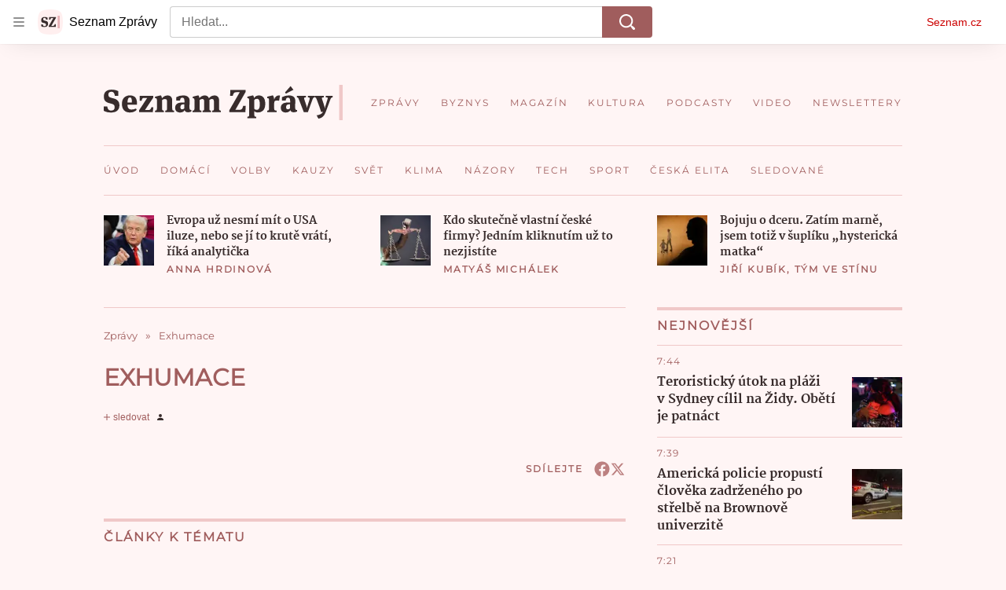

--- FILE ---
content_type: text/html; charset=utf-8
request_url: https://www.seznamzpravy.cz/tag/exhumace-29968
body_size: 69446
content:
<!doctype html>
<html lang="cs"><head><link as="font" crossorigin="anonymous" href="https://d39-a.sdn.cz/d_39/c_static_oW_A/kPWmeC9soBDmlC1WqCeB505/3e10/martel-extrabold.woff2" rel="preload" type="font/woff2"/><link as="font" crossorigin="anonymous" href="https://d39-a.sdn.cz/d_39/c_static_oW_A/nOzqs9nZOdDqrDkVkCeB5OP/55e3/montserrat-regular-webfont.woff2" rel="preload" type="font/woff2"/><link as="font" crossorigin="anonymous" href="https://d39-a.sdn.cz/d_39/c_static_oW_A/kPWmeC9soBDmlC1WqCeB505/3e10/martel-regular.woff2" rel="preload" type="font/woff2"/><meta charSet="utf-8"/><meta content="IE=edge" http-equiv="X-UA-Compatible"/><meta name="theme-color" content="#fff5f5"/><title>Exhumace - Seznam Zprávy</title><link data-ima-meta rel="canonical" href="https://www.seznamzpravy.cz/tag/exhumace-29968" /><link data-ima-meta rel="previewimage" href="https://d39-a.sdn.cz/d_39/c_static_oW_A/nOzqs9nZOdC1m45ViCeB2Vb/8e95/sz-preview.png" /><meta data-ima-meta name="description" content="Všechny články k tématu Exhumace" /><meta data-ima-meta name="keywords" content="" /><meta data-ima-meta name="robots" content="index, follow" /><meta data-ima-meta name="viewport" content="width=device-width, initial-scale=1, minimum-scale=1, viewport-fit=cover" /><meta data-ima-meta name="twitter:title" content="Exhumace - Seznam Zprávy" /><meta data-ima-meta name="twitter:description" content="Všechny články k tématu Exhumace" /><meta data-ima-meta name="twitter:card" content="summary" /><meta data-ima-meta name="twitter:image" content="https://d39-a.sdn.cz/d_39/c_static_oW_A/nOzqs9nZOdC1m45ViCeB2Vb/8e95/sz-preview.png" /><meta data-ima-meta name="twitter:url" content="https://www.seznamzpravy.cz/tag/exhumace-29968" /><meta data-ima-meta property="og:title" content="Exhumace - Seznam Zprávy" /><meta data-ima-meta property="og:description" content="Všechny články k tématu Exhumace" /><meta data-ima-meta property="og:type" content="website" /><meta data-ima-meta property="og:image" content="https://d39-a.sdn.cz/d_39/c_static_oW_A/nOzqs9nZOdC1m45ViCeB2Vb/8e95/sz-preview.png" /><meta data-ima-meta property="og:url" content="https://www.seznamzpravy.cz/tag/exhumace-29968" />
<link crossorigin="anonymous" rel="manifest" href="https://d39-a.sdn.cz/d_39/c_static_oW_A/nOzqs9nZOdBZAD9XJCeB4qy/fbe6/site.webmanifest">
<link crossorigin="anonymous" rel="icon" href="https://d39-a.sdn.cz/d_39/c_static_oW_A/nOzqs9nZOdBZAD9XJCeB4qy/fbe6/favicon.ico" sizes="32x32">
<link crossorigin="anonymous" rel="icon" href="https://d39-a.sdn.cz/d_39/c_static_oW_A/nOzqs9nZOdBZAD9XJCeB4qy/fbe6/favicon.svg" type="image/svg+xml">
<link crossorigin="anonymous" rel="apple-touch-icon" href="https://d39-a.sdn.cz/d_39/c_static_oW_A/nOzqs9nZOdBZAD9XJCeB4qy/fbe6/apple-touch-icon.png">
<link rel="preload" href="https://d39-a.sdn.cz/d_39/c_static_gX_F/vjMGM/seznam-zpravy-logo.svg" as="image" type="image/svg+xml">
<link rel="preload" href="https://d39-a.sdn.cz/d_39/c_static_gT_F/ioiCY/seznam-zpravy-icon.svg" as="image" type="image/svg+xml">
<link rel="preconnect" href="https://d94-a.sdn.cz" />
<link rel="preconnect" href="https://d795-a.sdn.cz" />
<link rel="preconnect" href="https://d39-a.sdn.cz" />
<link rel="preconnect" href="https://api-web.seznamzpravy.cz" />
<meta name="seznam-wmt" content=k7BcT9sYgTJQhBhcrzBOrTzdZO8M0fqg><link crossorigin="crossorigin" href="https://share.seznam.cz/report/zpravy/web" rel="preconnect"/><link crossorigin="crossorigin" href="https://api-web.seznamzpravy.cz/v1" rel="preconnect"/><link as="style" href="//d39-a.sdn.cz/d_39/c_static_og_A/nDJ4VEZEqxQDMH3CFLPapo/029d/static/css/app.20fe88a838f843c3.css" rel="preload" type="text/css" /><link href="//d39-a.sdn.cz/d_39/c_static_og_A/nDJ4VEZEqxQDMH3CFLPapo/029d/static/css/app.20fe88a838f843c3.css" rel="stylesheet" onerror="this.onerror=null;this.href='/pro/static/css/app.20fe88a838f843c3.css';" /><script id="ima-revival-settings">(function (root) {
      root.$Debug = false;
      root.$IMA = root.$IMA || {};
      $IMA.SPA = false;
      $IMA.$PublicPath = "//d39-a.sdn.cz/d_39/c_static_og_A/nDJ4VEZEqxQDMH3CFLPapo/029d/";
      $IMA.$RequestID = "mj1glwjb-u0.ed1wmhi7n-fd27f492-439d-4cdb-83f2-04e7018c56bf";
      $IMA.$Language = "cs";
      $IMA.$Env = "prod";
      $IMA.$Debug = false;
      $IMA.$Version = "15.47.1";
      $IMA.$App = {"externalApiUrl":"https://api-web.seznamzpravy.cz/v1","features":{"allowedABTests":true,"disableStaticContentSandbox":false,"discussionLide":true,"noIndex":false,"isWebPSupported":true,"isAvifSupported":false},"scrambleCss":{"hashTable":[["hide","tpl","ogm","el","atm","increasing","focus","mol","grey","animate","twitter","ribbon","page"],["scroll-bars","royalty-header","article-layout","content","button-primary","article-card__container","article-card__media","article-card__content","article-card__title","headline","article-card__container--is-advert","article-card__meta-information","link","specificity-override","background-container","background-container--white","background-container--red","component-title","headline-h2","component-title--has-line-after","component-title--has-line-before","button","ellipsis--single-line","ellipsis--multi-line","ellipsis--multi-line-2","ellipsis--multi-line-3","ellipsis--multi-line-4","ellipsis--multi-line-6","label--red","label--brown","label--pink","font-family--secondary","no-scroll","position-relative","text__generous--secondary","overflow","loaded","responsive","placeholder","fill","loader","loader-animation","loader-animation-black","loader-animation-white","layout-responsive","layout-fill","image","loader-center","crossdomain-service","crossdomain-service__icon","text-decorator__style--bold","text-decorator__style--italic","text-decorator__style--subscript","text-decorator__style--superscript","text-decorator__style--underline","accessibility-header","avatar__icon","icon-mask__border","avatar","icon_author-placeholder","icon_author-placeholder--light","facebook-share","facebook-share__icon","icon","info-link","label","link-icon","lock--unlocked","lock--locked","lock--unavailable","login-restricted","login-restricted__dialog","login-restricted__dialog__button","login-restricted__dialog__icon","login-restricted__dialog__text","video-media-item","video-media-item__player-container","pixel","toggle","visible","toggle--disabled","toggle__switch","toggle__input","tts-info","tts-info__icon","tts-info__login-link","tts-play-btn","tts-play-btn__play-btn","tts-play-btn__pause-btn","tts-play-btn__advert","tts-play-btn__duration","twitter-share","twitter-share__icon","video-expired-poster","video-expired-poster__expire-message-container","video-expired-poster__expire-message-icon","video-expired-poster__expire-message-text","video-loading-poster","video-loading-poster--regression","merkur-error","merkur-error__text","merkur-error__button","merkur-error__debug","merkur-placeholder","merkur-placeholder__loader","specificity","iframe-player","iframe-player__iframe","avatar-with-lock__lock","avatar-with-lock","lock","content-access-button__disabled","content-access-button__link","dialog-wrapper","discussion-link","discussion-link__icon","info-bubble","info-bubble__inside","info-bubble__icon","info-bubble__text","info-paragraph","info-paragraph__icon","screen-reader","image-placeholder--rounded-corners","image-placeholder--circular","text-placeholder","text-placeholder--big","text-placeholder--medium","text-placeholder--small","text-placeholder--w-100-p","text-placeholder--w-80-p","text-placeholder--w-60-p","text-placeholder--w-40-p","text-placeholder--w-15-p","seznam-like-button","seznam-discussion-link","seznam-discussion-link__icon","seznam-discussion-link__count","seznam-subscribe-button","expand-button","expand-button-disabled","headline-h1","headline-h3","headline-h4","headline-h5","media-item-image","media-item-image-caption","media-item-image-caption-box","media-item-image-caption-text","media-item-image-overlay-text","media-item-image-overlay-text-highlight","paragraph","paragraph-align-right","merkur-error__button--disabled","image-placeholder--color-dark","image-placeholder--color-light","image-placeholder--color-medium","text-placeholder--color-dark","text-placeholder--color-light","text-placeholder--color-medium","live-label","live-label__dot","live-label__text","advert-content","advert-container","advert","native-advert-wrapper","gambling-warning","gambling-warning__icon","gambling-warning__text","rich-content--for-article","banner__link","banner__commercial-title","banner__tag","banner__tag-title","banner__caption-text","banner__caption-author","embed","embed__accessibility","embed__accessibility--bottom","embed--fixed-height","iframe","figure__caption--hidden","figure__caption-author","figure__paid-content","media-item-image-events","figure","xpc-product","xpc-product__inactive-product","xpc-product_active-product-info__prompt-text","xpc-product_active-product-info__teaser","xpc-product_active-product-info__login-link","xpc-product_active-product-info__title","content-access-button","gallery__preview-main-image","gallery__preview-bar","gallery__preview-image","gallery__preview-image-last","gallery__preview-background","gallery__preview-foreground","gallery__preview-rest-container","gallery__preview-rest","gallery__preview-rest-icon","gallery__image-link","gallery__image-container","gallery__images-container","gallery__advert-container","gallery__expanded-container","figure__media","link-box","link-box__link","link-box__icon","link-box__text","list","li","list-ol","login-restriction-wrapper","login-restriction-wrapper__cover","login-restriction-wrapper__dialog","login-restriction-wrapper__text","login-restriction-wrapper__button","podcast-embed","podcast-embed_placeholder","podcast-embed_placeholder__header","podcast-embed_placeholder__image","podcast-embed_placeholder__play-button","poll__answer","poll__answer-text","poll__answer-result","poll__answer-percent","poll__login","poll__login-link","poll__login-icon","poll__progress-bar","poll__progress-bar-container","poll__progress-bar-block","poll__progress-bar-hundred","poll__progress-bar-thirty","poll__progress-bar-ten","poll__progress-bar-five","poll__progress-bar-one","poll__progress-bar-point-three","poll__progress-bar-point-one","poll--disabled","quiz__question","quiz__question__title","quiz__submit-wrapper","quiz__submit-button","quiz__evaluation","quiz__evaluation__title","quiz__evaluation__description","quiz__evaluation__image","quiz__evaluation__share-buttons","quiz","quiz__form--evaluated","quiz-answer__title","quiz__question__title-image","quiz-answer","quiz-answer__label","quiz-answer__radiowrapper","icon__article-molecules-radio-button","icon__article-molecules-radio-button__dot","icon__article-molecules-radio-button__border","quiz-answer__textwrapper","quiz-answer__description","quiz-answer__text-image","quiz-answer__answer-icon","icon__article-molecules-check","quiz-answer--answered","quiz-answer--correct","quiz-answer--incorrect","show-all-button","show-all-button__button","static-content__iframe-container","table","table__table","table__cell--bold","table__cell--underline","table__cell--italic","table__cell--text-left","table__cell--text-center","table__cell--text-right","video-gallery__button","video-gallery__count","video-gallery__media-image-container","video-gallery__media-image-container--selected","video-gallery__media-label","video-gallery__media-title","video-gallery__media-source","video-gallery__scroll","video-gallery__thumb","video-gallery__thumb--selected","video-gallery__media-image","video-gallery__thumbs","video-gallery__thumbs-container","video-gallery__time","video-gallery__title","video-gallery__arrow","video-gallery__scroll--next","author_content","author_content__info-wrapper","author_content--indented","author_photos","author_photos__photo","author_subscribe-btn-modal","author_subscribe-btn-modal__btn","author_subscribe-btn-modal__icon","author_subscribe-btn-modal__modal","author-badge","author-badge__name","author-badge__photo","author-badge__role","seznam-recommends-item","seznam-recommends-item__link","seznam-recommends-item__text-box","seznam-recommends-item__image","seznam-recommends-item__image-sizer","seznam-recommends-item__service-name","seznam-recommends-item__additional-type","seznam-recommends-item__title","seznam-recommends-item__label--is-advert","seznam-recommends-item__label--is-service","seznam-recommends-item__label-link","donate","donate__button","donate__button-icon","donate__question-mark","donate-promo","donate-promo__icon","donate-promo__content","donate-promo__text","dropdown-list","dropdown-list_option-item","dropdown-list_option-item__link","dropdown-list_options-wrapper","collapsible","collapsible__summary","collapsible__icon","","epub-dialog","epub-dialog__content","epub-dialog__headline","epub-dialog__icon","epub-dialog__close","epub-dialog__button","kindle-email-form","kindle-email-form__input","kindle-email-form__input--invalid","kindle-email-form__invalid","kindle-email-form__button","carousel__panel","carousel__container","carousel__container--moving","carousel__controls","carousel__controls--hidden","carousel__controls-prev","carousel__controls-next","carousel__item","carousel__item-wrapper","carousel__item-title","carousel__dot-navigation","carousel__dot-navigation-item","carousel__dot-navigation-item--active","carousel__slide-counter","carousel","lightbox","lightbox__list","lightbox__list-image","lightbox__caption","lightbox__caption--hidden","lightbox__caption-text","lightbox__caption-author","lightbox__controls","lightbox__controls-text","lightbox__controls-button","lightbox__controls-button--hidden","lightbox__controls-button--previous","lightbox__controls-button--next","lightbox__item-image","lock-label","login-wall-dialog-content","login-wall-dialog-content__icon","login-wall-dialog-content__title","login-wall-dialog-content__register","login-wall-dialog-content__register-link","paid-dialog-content","paid-dialog-content__icon","restricted-content-dialog","restricted-content-dialog--align-to-top","restricted-content-dialog--align-to-bottom","restricted-content-dialog--fix-to-window","restricted-content-dialog--static","restricted-content","xpc-product_active-product-info__author","xpc-product_active-product-info__description","xpc-product_active-product-info__unlocked","xpc-product_active-product-info__unlocked-icon","xpc-product_active-product-info__unlocked-text","xpc-product__loader-teaser","seo-footer","seo-footer__group","seo-footer__item","seo-footer__link","seo-footer__list","seo-footer__logo","seo-footer__separator","seo-footer__title","seo-footer__group--additional","epub-button","epub-button__icon","epub-button__button","epub-button__dropdown","dropdown-list__option","dropdown-list__option-link","dropdown-list--open","epub-button__shade","social-share-buttons","social-share-buttons__share-button","icon__atoms-facebook","icon__atoms-twitter","social-share-popover","social-share-popover__icon","social-share-popover__button","social-share-popover__dropdown","shared-timeline__title","shared-timeline__articles-wrapper","shared-timeline-item__link","shared-timeline-item__media","shared-timeline-item__title","shared-timeline-item__bottom-gradient","subscription-placeholder","subscription-placeholder__headline","subscription-placeholder__headline--no-image","subscription-placeholder__picture","subscription-placeholder__login","assign-email","assign-email__button","assign-email__diff-acc-prompt","edit-link","restriction-wrapper","restriction-wrapper__embed-cover","tiktok-post__wrapper","article-timeline","article-timeline-advert","article-timeline-commercial","article-content","rich-content","self-promo","advert--mobile-square","timeline-item--advert-mobile-square","advert-mobile-square","advert-mobile-square-640","figure__caption","gallery","list-ul","poll","poll__question","poll__title","poll__votes-count","quiz__form","quiz__encouragement-to-submit","quiz__encouragement-to-share","quiz__evaluation__results","quote","quote__author","quote__date","quote__footer","quote__quote","table__cell","table__cell--predefined-style-0","table__cell--predefined-style-1","table__cell--predefined-style-3","table__cell--predefined-style-4","author--multiple-authors","author_names","author_names__name","icon_author-placeholder--dark","footer-items_list-item","merkur-widget","subscription-placeholder__login--disabled","instagram-post","twitter-tweet","tweet","article-card__intro","article-card__meta-information--placeholder-mode","article-card__story-latest-posts","article-card__story-post-item","article-card__story-post-item-time","article-card__story-post-item-link","article-card__story-post-item-title","article-card__story-posts-timeline-link","card-meta","card-meta__authors-wrapper","author","crossdomain-document-link","document-links","document-links__title","document-link","document-meta","document-meta__tags","document-meta__tags--left-side","document-meta__tags--right-side","empty-space","empty-space-1","empty-space-2","empty-space-4","empty-space-8","empty-space-16","empty-space-32","documents-list","documents-list__document","documents-list__icon","documents-list__document-title","infobox","post-card","poll-wrapper","timeline-advert__image","timeline-advert__image-fill","timeline-advert__info","timeline-advert__info-icon","timeline-advert__info-text","timeline-story-advert","post-card__meta-information","post-card__title","post-card__content","post-card__title--is-in-story","post-card__title--is-not-in-story","post-card__rich-content","post-card__story-article-link","post-card--is-not-in-story","logo","timeline-item","timeline-item--with-tags","timeline-item__head","timeline-item--story","timeline-item__body","timeline-item--placeholder","timeline-separator","advert-layout","advert-sticky","advert-skyscraper","advert-sponsor","advert-really-sticky","advert-not-available","advert-align-to-top","advert-align-to-bottom","advert-fix-to-window","royalty-sidebar","advert-adaptable","advert-repeating","branding-static-advert","branding-static-advert-sklik","advert-leaderboard","advert-branding","branding-sizer--auto","text-to-speech","text-to-speech--active","text-to-speech__width-container","text-to-speech__close-button","article-author","article-author__authors-labels","article-author__info-paragraph","article-author__","article-author__button-slot-before","article-author__button-slot-after","article-author__social-wrapper","article-author__tts-wrapper","article-author-header","article-author-header--two-rows","article-author-header--large-author","article-author-header__top","article-author-header__top--column","article-author-header__top--row","article-author-header__top--multiple-authors","article-author-header__authors-labels","article-author-header__labels","article-author-header__button-slot-before","article-author-header__button-slot-after","article-author-header__social-wrapper","article-author-header__tts-wrapper","article-author-header__avatar","article-author-header__name","article-author-header__role","article-author-header__large-authors-labels","author-box","author-box__photo","author-box__actions","author-box__name","author-box__social-links","author-box__social-link","author-box__paragraph","author-box__role","author-box__bio","author-box__right-top-container","author-box__right-container","author-box__photo-with-border","icon-mask","authors-directory_author-breadcrumbs","authors-directory_author-breadcrumbs__title","authors-directory_author-breadcrumbs__letter","authors-directory_author-breadcrumbs__letter--link","authors-directory_author-breadcrumbs__letter--active","authors-directory","authors-directory__list","breadcrumb-navigation","breadcrumb-navigation__link","seznam-recommends__content","native-advert","seznam-recommends__item","headline--left","headline--center","headline--right","debug","author-xpc-products__section-title","seo-footer__seznam-logo","share-bar","share-bar__bubble","share-bar__bubble--without-like-button","share-bar__like","share-bar__discussion","share-bar__left","share-bar__right","share-bar__share","share-bar__share-buttons","share-bar__text","share-bar__text--hidden-on-mobile","subscribe","subscribe__button","subscribe-info","szn-discussion","related-tags__title","related-tags__item","related-tags__tag","leaderboard-timeline","shared-timeline__article","shared-timeline__item-placeholder","skyscraper-timeline","age-restriction-dialog","age-restriction-dialog__wrapper","age-restriction-dialog__arrow","age-restriction-dialog__body","age-restriction-dialog__body--storybook","age-restriction-dialog__content","age-restriction-dialog__logo","age-restriction-dialog__title","age-restriction-dialog_login-link","age-restriction-dialog_login-link__info","age-restriction-dialog_login-link__info-link","branding-layout","branding-loader","branding-sizer","branding-advert-code-iframe","branding-advert-creative","branding-advert-creative-background","branding-advert-iframe","branding-advert-iframe-2000","branding-page-content","branding-is-branding-shown","branding-narrow","branding__paw-container","advert-static","advert-article-sklik-outstream","article-perex","content__empty","facebook-post","gallery__preview-container","social-like","main-media","main-media__container","seznam-recommends","merkur","merkur-slot","service__icon-label","related-tags","branding","branding-advert","old-branding-advert","royalty-layout","king-mainHeader","branding-advert-narrow","king-top-content","king-middle-content","king-bottom-content","king-mainFooter","king-container","king-sidebar","actual-box","actual-box--mobile","actual-box__title","actual-box__item","actual-box__item-date","actual-box__item-body","actual-box__item-content","actual-box__item-media","actual-box__item-title","actual-box__section-link","article-backlink","article-backlink__arrow","article-backlink__link","article-layout--empty","article-container","article-header","article-header__title","article-offer","article-offer__article","article-offer__article-title","author-list","author-list__content","breadcrumb-navigation-wrapper--horizontal-line-separator","date-of-publication","date-of-publication__item","date-of-publication__date","date-of-publication__updated","desktop-menu","desktop-menu__","desktop-menu__item","desktop-menu__item--active","desktop-menu__list-container","desktop-menu__list","desktop-menu__list--bottom","desktop-menu__title","desktop-menu__list--top","desktop-menu__row","desktop-menu__row--bottom","desktop-menu__top-container","desktop-menu__logo","desktop-menu__select","desktop-menu__dropdown-list-options-wrapper","e-box","e-box__container","e-box__caption","e-box__text-box","e-box__top-article-title","e-box__top-article-title--placeholder","e-box__info-container","e-box__info","e-box__info--placeholder","e-box__meta","e-box__bottom-articles","e-box__article-cell","e-box__perex","e-box__seznam-native-caption-sizer","e-box__section-link-container","e-box__section-link","e-box__title-container","e-box__child-sections","e-box__child-section","error-disclaimer","error-disclaimer-close","error-disclaimer-clipboard-message","error-disclaimer-error-log","footer","footer__container","footer__link-list","footer__copyright-protected","footer__copyright-companies","footer__copyright-description","footer__socials-intro","footer__social-link-list","footer__social-link","footer__social-icon","footer__store-link","footer__store-link--ios","footer__store-icon","footer__store-icon--android","header","header--desktop-menu","horizontal-timeline","horizontal-timeline__content","horizontal-timeline__item","horizontal-timeline__item-media","horizontal-timeline__item-media-link","horizontal-timeline__item-content","horizontal-timeline__item-title","horizontal-timeline__item-title-link","horizontal-timeline__item-author","medium","related-documents","document-timeline","timeline_expand","timeline_expand--disabled","timeline_expand--prev","document-timeline--story","video-native","top-story","top-story__meta","top-story__authors","top-story__perex","top-story__author-placeholder","top-story__author-image-placeholder-container","top-story--placeholder","article-card","article-card__media-link","detail","error","error-content","error-title","error-text-content","error-footer","error-seznam","section","king-content","king-sidebar-container","king-middle-container","royalty-main","royalty-vendor-bottom","royalty-wideHeader","royalty-footer","royalty-branding","royalty-branding-bottom","header-topbar","advert-rectangle","king","headline-left","static-content","container","sklik"]]},"sznApiConfigs":{"currentEnv":[{"name":"zpravy","externalUrl":"https://api-web.seznamzpravy.cz/v1","apiExternalUrl":"https://api-external.seznamzpravy.cz/v1"},{"name":"novinky","externalUrl":"https://api-web.novinky.cz/v1","apiExternalUrl":"https://api-external.novinky.cz/v1"},{"name":"pocasi","externalUrl":"https://api-web.pocasi.seznam.cz/v1"},{"name":"xfeed","externalUrl":"https://api-web.clanky.seznam.cz/v1","apiExternalUrl":"https://api-external.clanky.seznam.cz/v1"},{"name":"super","externalUrl":"https://api-web.super.cz/v1","apiExternalUrl":"https://api-external.super.cz/v1"},{"name":"prozeny","externalUrl":"https://api-web.prozeny.cz/v1","apiExternalUrl":"https://api-external.prozeny.cz/v1"},{"name":"garaz","externalUrl":"https://api-web.garaz.cz/v1","apiExternalUrl":"https://api-external.garaz.cz/v1"},{"name":"sport","externalUrl":"https://api-web.sport.cz/v1","apiExternalUrl":"https://api-external.sport.cz/v1"},{"name":"blogy","externalUrl":"https://api-web.medium.seznam.cz/v1","apiExternalUrl":"https://api-external.medium.seznam.cz/v1"},{"name":"campus","externalUrl":"https://api-web.campus.seznamzpravy.cz/v1"},{"name":"seoApi","externalUrl":"https://share.seznam.cz/seoapi/public"},{"name":"xpc","externalUrl":"https://share.seznam.cz/xpc/v1/api/public"}],"prod":[{"name":"zpravy","externalUrl":"https://api-web.seznamzpravy.cz/v1","apiExternalUrl":"https://api-external.seznamzpravy.cz/v1"},{"name":"novinky","externalUrl":"https://api-web.novinky.cz/v1","apiExternalUrl":"https://api-external.novinky.cz/v1"},{"name":"pocasi","externalUrl":"https://api-web.pocasi.seznam.cz/v1"},{"name":"xfeed","externalUrl":"https://api-web.clanky.seznam.cz/v1","apiExternalUrl":"https://api-external.clanky.seznam.cz/v1"},{"name":"super","externalUrl":"https://api-web.super.cz/v1","apiExternalUrl":"https://api-external.super.cz/v1"},{"name":"prozeny","externalUrl":"https://api-web.prozeny.cz/v1","apiExternalUrl":"https://api-external.prozeny.cz/v1"},{"name":"garaz","externalUrl":"https://api-web.garaz.cz/v1","apiExternalUrl":"https://api-external.garaz.cz/v1"},{"name":"sport","externalUrl":"https://api-web.sport.cz/v1","apiExternalUrl":"https://api-external.sport.cz/v1"},{"name":"blogy","externalUrl":"https://api-web.medium.seznam.cz/v1","apiExternalUrl":"https://api-external.medium.seznam.cz/v1"},{"name":"campus","externalUrl":"https://api-web.campus.seznamzpravy.cz/v1"},{"name":"seoApi","externalUrl":"https://share.seznam.cz/seoapi/public"},{"name":"xpc","externalUrl":"https://share.seznam.cz/xpc/v1/api/public"}]},"userFlags":{"sbr":false}};
      $IMA.$Protocol = "https:";
      $IMA.$Host = "www.seznamzpravy.cz";
      $IMA.$Path = "/tag/exhumace-29968";
      $IMA.$Root = "";
      $IMA.$LanguagePartPath = "";
    })(typeof window !== 'undefined' && window !== null ? window : global);
    </script>
    <script>
      window.$IMA = window.$IMA || {};
      window.$IMA.Runner = {
        onError: function (error) {
          if (window.$Debug) {
            if (window.__IMA_HMR && window.__IMA_HMR.emitter) {
              window.__IMA_HMR.emitter.emit('error', { error: error });
            } else {
              console.error(error);
            }
          }

          fetch('https://share.seznam.cz/report/zpravy/web', {
            method: 'POST',
            headers: {
              'Content-Type': 'application/json'
            },
            body: JSON.stringify({
              $type: 'error:runner',
              referrer: document.referrer,
              url: location.href,
              params: {},
              name: error.name,
              message: error.message,
              stack: error.stack
            })
          });
        },
        onUnsupported: function () {
          fetch('https://share.seznam.cz/report/zpravy/web', {
            method: 'POST',
            headers: {
              'Content-Type': 'application/json'
            },
            body: JSON.stringify({
              $type: 'client:legacy',
              unsupported: true
            })
          });
        },
      };

      if (!window.fetch) {
        window.$IMA.Runner.scripts = ['https://d50-a.sdn.cz/d_50/c_static_gZ_D/fRbG8/js/fetch-polyfill.js'];
      }
    </script>
    <script id="ima-runner">var e;(e="undefined"!=typeof window&&null!==window?window:global).$IMA=e.$IMA||{},e.$IMA.Runner=function(e){for(var n=Object(e),r=1;r<arguments.length;r++){var t=arguments[r];if(null!=t)for(var i in t)Object.prototype.hasOwnProperty.call(t,i)&&(n[i]=t[i])}return n}({isEsVersion:!1,scriptResources:JSON.parse("{\"scripts\":[[\"//d39-a.sdn.cz/d_39/c_static_og_A/nDJ4VEZEqxQDMH3CFLPapo/029d/static/js/app.bundle.c0b771b548cc20fb.js\",{\"async\":\"\",\"crossorigin\":\"anonymous\",\"fallback\":\"/pro/static/js/app.bundle.c0b771b548cc20fb.js\"}],[\"//d39-a.sdn.cz/d_39/c_static_og_A/nDJ4VEZEqxQDMH3CFLPapo/029d/static/js/locale/cs.94fc7265ebaff286.js\",{\"async\":\"\",\"crossorigin\":\"anonymous\",\"fallback\":\"/pro/static/js/locale/cs.94fc7265ebaff286.js\"}]],\"esScripts\":[[\"//d39-a.sdn.cz/d_39/c_static_og_A/nDJ4VEZEqxQDMH3CFLPapo/029d/static/js.es/app.bundle.b9ae9974d1e61608.js\",{\"async\":\"\",\"crossorigin\":\"anonymous\",\"fallback\":\"/pro/static/js.es/app.bundle.b9ae9974d1e61608.js\"}],[\"//d39-a.sdn.cz/d_39/c_static_og_A/nDJ4VEZEqxQDMH3CFLPapo/029d/static/js.es/locale/cs.0a93dde604fcc77f.js\",{\"async\":\"\",\"crossorigin\":\"anonymous\",\"fallback\":\"/pro/static/js.es/locale/cs.0a93dde604fcc77f.js\"}]]}"),scripts:[],loadedScripts:[],testScripts:{scripts:['return typeof AbortController !== "undefined"',"return (() => { const o = { t: 1 }; return { ...o }; })() && (async () => ({}))() && !!Object.values"],esScripts:["return [1,1].findLast(e => e === 1)",'return Object.hasOwn({a:1}, "a")']},initScripts:function(){var n=e.$IMA.Runner,r=e.document.head;function t(e){try{return!!Function(e)()}catch(e){return!1}}if(n.scriptResources.esScripts&&n.testScripts.esScripts.every(t))n.isEsVersion=!0,Array.prototype.push.apply(n.scripts,n.scriptResources.esScripts);else{if(!(n.scriptResources.scripts&&n.testScripts.scripts.every(t)))return n.onUnsupported();Array.prototype.push.apply(n.scripts,n.scriptResources.scripts)}Array.isArray(n.scripts)&&n.scripts.forEach(function t(i){var a=e.document.createElement("script");if("string"==typeof i)a.src=i;else{var o=i[0],u=i[1];a.src=o,Object.keys(u).forEach(function(e){"fallback"===e&&u.fallback?a.onerror=function(){var e={};Object.keys(u).forEach(function(n){"fallback"!==n&&(e[n]=u[n])}),t([u.fallback,e])}:a.setAttribute(e,u[e])})}a.onload=function(){n.onLoad(i)},r.appendChild(a)})},run:function(){var n=e.$IMA.Runner;try{n.isEsVersion?Function('/******/ (() => { // webpackBootstrap\n/******/ 	"use strict";\n/******/ 	var __webpack_modules__ = ({});\n/************************************************************************/\n/******/ 	// The module cache\n/******/ 	var __webpack_module_cache__ = {};\n/******/ 	\n/******/ 	// The require function\n/******/ 	function __webpack_require__(moduleId) {\n/******/ 		// Check if module is in cache\n/******/ 		var cachedModule = __webpack_module_cache__[moduleId];\n/******/ 		if (cachedModule !== undefined) {\n/******/ 			return cachedModule.exports;\n/******/ 		}\n/******/ 		// Create a new module (and put it into the cache)\n/******/ 		var module = __webpack_module_cache__[moduleId] = {\n/******/ 			id: moduleId,\n/******/ 			loaded: false,\n/******/ 			exports: {}\n/******/ 		};\n/******/ 	\n/******/ 		// Execute the module function\n/******/ 		__webpack_modules__[moduleId].call(module.exports, module, module.exports, __webpack_require__);\n/******/ 	\n/******/ 		// Flag the module as loaded\n/******/ 		module.loaded = true;\n/******/ 	\n/******/ 		// Return the exports of the module\n/******/ 		return module.exports;\n/******/ 	}\n/******/ 	\n/******/ 	// expose the modules object (__webpack_modules__)\n/******/ 	__webpack_require__.m = __webpack_modules__;\n/******/ 	\n/************************************************************************/\n/******/ 	/* webpack/runtime/chunk loaded */\n/******/ 	(() => {\n/******/ 		var deferred = [];\n/******/ 		__webpack_require__.O = (result, chunkIds, fn, priority) => {\n/******/ 			if(chunkIds) {\n/******/ 				priority = priority || 0;\n/******/ 				for(var i = deferred.length; i > 0 && deferred[i - 1][2] > priority; i--) deferred[i] = deferred[i - 1];\n/******/ 				deferred[i] = [chunkIds, fn, priority];\n/******/ 				return;\n/******/ 			}\n/******/ 			var notFulfilled = Infinity;\n/******/ 			for (var i = 0; i < deferred.length; i++) {\n/******/ 				var [chunkIds, fn, priority] = deferred[i];\n/******/ 				var fulfilled = true;\n/******/ 				for (var j = 0; j < chunkIds.length; j++) {\n/******/ 					if ((priority & 1 === 0 || notFulfilled >= priority) && Object.keys(__webpack_require__.O).every((key) => (__webpack_require__.O[key](chunkIds[j])))) {\n/******/ 						chunkIds.splice(j--, 1);\n/******/ 					} else {\n/******/ 						fulfilled = false;\n/******/ 						if(priority < notFulfilled) notFulfilled = priority;\n/******/ 					}\n/******/ 				}\n/******/ 				if(fulfilled) {\n/******/ 					deferred.splice(i--, 1)\n/******/ 					var r = fn();\n/******/ 					if (r !== undefined) result = r;\n/******/ 				}\n/******/ 			}\n/******/ 			return result;\n/******/ 		};\n/******/ 	})();\n/******/ 	\n/******/ 	/* webpack/runtime/compat get default export */\n/******/ 	(() => {\n/******/ 		// getDefaultExport function for compatibility with non-harmony modules\n/******/ 		__webpack_require__.n = (module) => {\n/******/ 			var getter = module && module.__esModule ?\n/******/ 				() => (module[\'default\']) :\n/******/ 				() => (module);\n/******/ 			__webpack_require__.d(getter, { a: getter });\n/******/ 			return getter;\n/******/ 		};\n/******/ 	})();\n/******/ 	\n/******/ 	/* webpack/runtime/define property getters */\n/******/ 	(() => {\n/******/ 		// define getter functions for harmony exports\n/******/ 		__webpack_require__.d = (exports, definition) => {\n/******/ 			for(var key in definition) {\n/******/ 				if(__webpack_require__.o(definition, key) && !__webpack_require__.o(exports, key)) {\n/******/ 					Object.defineProperty(exports, key, { enumerable: true, get: definition[key] });\n/******/ 				}\n/******/ 			}\n/******/ 		};\n/******/ 	})();\n/******/ 	\n/******/ 	/* webpack/runtime/ensure chunk */\n/******/ 	(() => {\n/******/ 		__webpack_require__.f = {};\n/******/ 		// This file contains only the entry chunk.\n/******/ 		// The chunk loading function for additional chunks\n/******/ 		__webpack_require__.e = (chunkId) => {\n/******/ 			return Promise.all(Object.keys(__webpack_require__.f).reduce((promises, key) => {\n/******/ 				__webpack_require__.f[key](chunkId, promises);\n/******/ 				return promises;\n/******/ 			}, []));\n/******/ 		};\n/******/ 	})();\n/******/ 	\n/******/ 	/* webpack/runtime/get javascript chunk filename */\n/******/ 	(() => {\n/******/ 		// This function allow to reference async chunks\n/******/ 		__webpack_require__.u = (chunkId) => {\n/******/ 			// return url for filenames not based on template\n/******/ 			if (chunkId === "vendors") return "static/js.es/chunk." + chunkId + ".90a09f61eb7c8e5d.js";\n/******/ 			// return url for filenames based on template\n/******/ 			return undefined;\n/******/ 		};\n/******/ 	})();\n/******/ 	\n/******/ 	/* webpack/runtime/get mini-css chunk filename */\n/******/ 	(() => {\n/******/ 		// This function allow to reference async chunks\n/******/ 		__webpack_require__.miniCssF = (chunkId) => {\n/******/ 			// return url for filenames based on template\n/******/ 			return undefined;\n/******/ 		};\n/******/ 	})();\n/******/ 	\n/******/ 	/* webpack/runtime/global */\n/******/ 	(() => {\n/******/ 		__webpack_require__.g = (function() {\n/******/ 			if (typeof globalThis === \'object\') return globalThis;\n/******/ 			try {\n/******/ 				return this || new Function(\'return this\')();\n/******/ 			} catch (e) {\n/******/ 				if (typeof window === \'object\') return window;\n/******/ 			}\n/******/ 		})();\n/******/ 	})();\n/******/ 	\n/******/ 	/* webpack/runtime/hasOwnProperty shorthand */\n/******/ 	(() => {\n/******/ 		__webpack_require__.o = (obj, prop) => (Object.prototype.hasOwnProperty.call(obj, prop))\n/******/ 	})();\n/******/ 	\n/******/ 	/* webpack/runtime/load script */\n/******/ 	(() => {\n/******/ 		var inProgress = {};\n/******/ 		var dataWebpackPrefix = "zpravy-web:";\n/******/ 		// loadScript function to load a script via script tag\n/******/ 		__webpack_require__.l = (url, done, key, chunkId) => {\n/******/ 			if(inProgress[url]) { inProgress[url].push(done); return; }\n/******/ 			var script, needAttach;\n/******/ 			if(key !== undefined) {\n/******/ 				var scripts = document.getElementsByTagName("script");\n/******/ 				for(var i = 0; i < scripts.length; i++) {\n/******/ 					var s = scripts[i];\n/******/ 					if(s.getAttribute("src") == url || s.getAttribute("data-webpack") == dataWebpackPrefix + key) { script = s; break; }\n/******/ 				}\n/******/ 			}\n/******/ 			if(!script) {\n/******/ 				needAttach = true;\n/******/ 				script = document.createElement(\'script\');\n/******/ 		\n/******/ 				script.charset = \'utf-8\';\n/******/ 				script.timeout = 120;\n/******/ 				if (__webpack_require__.nc) {\n/******/ 					script.setAttribute("nonce", __webpack_require__.nc);\n/******/ 				}\n/******/ 				script.setAttribute("data-webpack", dataWebpackPrefix + key);\n/******/ 		\n/******/ 				script.src = url;\n/******/ 			}\n/******/ 			inProgress[url] = [done];\n/******/ 			var onScriptComplete = (prev, event) => {\n/******/ 				// avoid mem leaks in IE.\n/******/ 				script.onerror = script.onload = null;\n/******/ 				clearTimeout(timeout);\n/******/ 				var doneFns = inProgress[url];\n/******/ 				delete inProgress[url];\n/******/ 				script.parentNode && script.parentNode.removeChild(script);\n/******/ 				doneFns && doneFns.forEach((fn) => (fn(event)));\n/******/ 				if(prev) return prev(event);\n/******/ 			}\n/******/ 			var timeout = setTimeout(onScriptComplete.bind(null, undefined, { type: \'timeout\', target: script }), 120000);\n/******/ 			script.onerror = onScriptComplete.bind(null, script.onerror);\n/******/ 			script.onload = onScriptComplete.bind(null, script.onload);\n/******/ 			needAttach && document.head.appendChild(script);\n/******/ 		};\n/******/ 	})();\n/******/ 	\n/******/ 	/* webpack/runtime/make namespace object */\n/******/ 	(() => {\n/******/ 		// define __esModule on exports\n/******/ 		__webpack_require__.r = (exports) => {\n/******/ 			if(typeof Symbol !== \'undefined\' && Symbol.toStringTag) {\n/******/ 				Object.defineProperty(exports, Symbol.toStringTag, { value: \'Module\' });\n/******/ 			}\n/******/ 			Object.defineProperty(exports, \'__esModule\', { value: true });\n/******/ 		};\n/******/ 	})();\n/******/ 	\n/******/ 	/* webpack/runtime/node module decorator */\n/******/ 	(() => {\n/******/ 		__webpack_require__.nmd = (module) => {\n/******/ 			module.paths = [];\n/******/ 			if (!module.children) module.children = [];\n/******/ 			return module;\n/******/ 		};\n/******/ 	})();\n/******/ 	\n/******/ 	/* webpack/runtime/publicPath */\n/******/ 	(() => {\n/******/ 		__webpack_require__.p = "/pro/";\n/******/ 	})();\n/******/ 	\n/******/ 	/* webpack/runtime/jsonp chunk loading */\n/******/ 	(() => {\n/******/ 		// no baseURI\n/******/ 		\n/******/ 		// object to store loaded and loading chunks\n/******/ 		// undefined = chunk not loaded, null = chunk preloaded/prefetched\n/******/ 		// [resolve, reject, Promise] = chunk loading, 0 = chunk loaded\n/******/ 		var installedChunks = {\n/******/ 			"runtime": 0\n/******/ 		};\n/******/ 		\n/******/ 		__webpack_require__.f.j = (chunkId, promises) => {\n/******/ 				// JSONP chunk loading for javascript\n/******/ 				var installedChunkData = __webpack_require__.o(installedChunks, chunkId) ? installedChunks[chunkId] : undefined;\n/******/ 				if(installedChunkData !== 0) { // 0 means "already installed".\n/******/ 		\n/******/ 					// a Promise means "currently loading".\n/******/ 					if(installedChunkData) {\n/******/ 						promises.push(installedChunkData[2]);\n/******/ 					} else {\n/******/ 						if("runtime" != chunkId) {\n/******/ 							// setup Promise in chunk cache\n/******/ 							var promise = new Promise((resolve, reject) => (installedChunkData = installedChunks[chunkId] = [resolve, reject]));\n/******/ 							promises.push(installedChunkData[2] = promise);\n/******/ 		\n/******/ 							// start chunk loading\n/******/ 							var url = __webpack_require__.p + __webpack_require__.u(chunkId);\n/******/ 							// create error before stack unwound to get useful stacktrace later\n/******/ 							var error = new Error();\n/******/ 							var loadingEnded = (event) => {\n/******/ 								if(__webpack_require__.o(installedChunks, chunkId)) {\n/******/ 									installedChunkData = installedChunks[chunkId];\n/******/ 									if(installedChunkData !== 0) installedChunks[chunkId] = undefined;\n/******/ 									if(installedChunkData) {\n/******/ 										var errorType = event && (event.type === \'load\' ? \'missing\' : event.type);\n/******/ 										var realSrc = event && event.target && event.target.src;\n/******/ 										error.message = \'Loading chunk \' + chunkId + \' failed.\\n(\' + errorType + \': \' + realSrc + \')\';\n/******/ 										error.name = \'ChunkLoadError\';\n/******/ 										error.type = errorType;\n/******/ 										error.request = realSrc;\n/******/ 										installedChunkData[1](error);\n/******/ 									}\n/******/ 								}\n/******/ 							};\n/******/ 							__webpack_require__.l(url, loadingEnded, "chunk-" + chunkId, chunkId);\n/******/ 						} else installedChunks[chunkId] = 0;\n/******/ 					}\n/******/ 				}\n/******/ 		};\n/******/ 		\n/******/ 		// no prefetching\n/******/ 		\n/******/ 		// no preloaded\n/******/ 		\n/******/ 		// no HMR\n/******/ 		\n/******/ 		// no HMR manifest\n/******/ 		\n/******/ 		__webpack_require__.O.j = (chunkId) => (installedChunks[chunkId] === 0);\n/******/ 		\n/******/ 		// install a JSONP callback for chunk loading\n/******/ 		var webpackJsonpCallback = (parentChunkLoadingFunction, data) => {\n/******/ 			var [chunkIds, moreModules, runtime] = data;\n/******/ 			// add "moreModules" to the modules object,\n/******/ 			// then flag all "chunkIds" as loaded and fire callback\n/******/ 			var moduleId, chunkId, i = 0;\n/******/ 			if(chunkIds.some((id) => (installedChunks[id] !== 0))) {\n/******/ 				for(moduleId in moreModules) {\n/******/ 					if(__webpack_require__.o(moreModules, moduleId)) {\n/******/ 						__webpack_require__.m[moduleId] = moreModules[moduleId];\n/******/ 					}\n/******/ 				}\n/******/ 				if(runtime) var result = runtime(__webpack_require__);\n/******/ 			}\n/******/ 			if(parentChunkLoadingFunction) parentChunkLoadingFunction(data);\n/******/ 			for(;i < chunkIds.length; i++) {\n/******/ 				chunkId = chunkIds[i];\n/******/ 				if(__webpack_require__.o(installedChunks, chunkId) && installedChunks[chunkId]) {\n/******/ 					installedChunks[chunkId][0]();\n/******/ 				}\n/******/ 				installedChunks[chunkId] = 0;\n/******/ 			}\n/******/ 			return __webpack_require__.O(result);\n/******/ 		}\n/******/ 		\n/******/ 		var chunkLoadingGlobal = globalThis["webpackChunkzpravy_web"] = globalThis["webpackChunkzpravy_web"] || [];\n/******/ 		chunkLoadingGlobal.forEach(webpackJsonpCallback.bind(null, 0));\n/******/ 		chunkLoadingGlobal.push = webpackJsonpCallback.bind(null, chunkLoadingGlobal.push.bind(chunkLoadingGlobal));\n/******/ 	})();\n/******/ 	\n/************************************************************************/\n/******/ 	\n/******/ 	\n/******/ })()\n;')():Function('/******/ (() => { // webpackBootstrap\n/******/ 	"use strict";\n/******/ 	var __webpack_modules__ = ({});\n/************************************************************************/\n/******/ 	// The module cache\n/******/ 	var __webpack_module_cache__ = {};\n/******/ 	\n/******/ 	// The require function\n/******/ 	function __webpack_require__(moduleId) {\n/******/ 		// Check if module is in cache\n/******/ 		var cachedModule = __webpack_module_cache__[moduleId];\n/******/ 		if (cachedModule !== undefined) {\n/******/ 			return cachedModule.exports;\n/******/ 		}\n/******/ 		// Create a new module (and put it into the cache)\n/******/ 		var module = __webpack_module_cache__[moduleId] = {\n/******/ 			id: moduleId,\n/******/ 			loaded: false,\n/******/ 			exports: {}\n/******/ 		};\n/******/ 	\n/******/ 		// Execute the module function\n/******/ 		__webpack_modules__[moduleId].call(module.exports, module, module.exports, __webpack_require__);\n/******/ 	\n/******/ 		// Flag the module as loaded\n/******/ 		module.loaded = true;\n/******/ 	\n/******/ 		// Return the exports of the module\n/******/ 		return module.exports;\n/******/ 	}\n/******/ 	\n/******/ 	// expose the modules object (__webpack_modules__)\n/******/ 	__webpack_require__.m = __webpack_modules__;\n/******/ 	\n/************************************************************************/\n/******/ 	/* webpack/runtime/chunk loaded */\n/******/ 	(() => {\n/******/ 		var deferred = [];\n/******/ 		__webpack_require__.O = (result, chunkIds, fn, priority) => {\n/******/ 			if(chunkIds) {\n/******/ 				priority = priority || 0;\n/******/ 				for(var i = deferred.length; i > 0 && deferred[i - 1][2] > priority; i--) deferred[i] = deferred[i - 1];\n/******/ 				deferred[i] = [chunkIds, fn, priority];\n/******/ 				return;\n/******/ 			}\n/******/ 			var notFulfilled = Infinity;\n/******/ 			for (var i = 0; i < deferred.length; i++) {\n/******/ 				var [chunkIds, fn, priority] = deferred[i];\n/******/ 				var fulfilled = true;\n/******/ 				for (var j = 0; j < chunkIds.length; j++) {\n/******/ 					if ((priority & 1 === 0 || notFulfilled >= priority) && Object.keys(__webpack_require__.O).every((key) => (__webpack_require__.O[key](chunkIds[j])))) {\n/******/ 						chunkIds.splice(j--, 1);\n/******/ 					} else {\n/******/ 						fulfilled = false;\n/******/ 						if(priority < notFulfilled) notFulfilled = priority;\n/******/ 					}\n/******/ 				}\n/******/ 				if(fulfilled) {\n/******/ 					deferred.splice(i--, 1)\n/******/ 					var r = fn();\n/******/ 					if (r !== undefined) result = r;\n/******/ 				}\n/******/ 			}\n/******/ 			return result;\n/******/ 		};\n/******/ 	})();\n/******/ 	\n/******/ 	/* webpack/runtime/compat get default export */\n/******/ 	(() => {\n/******/ 		// getDefaultExport function for compatibility with non-harmony modules\n/******/ 		__webpack_require__.n = (module) => {\n/******/ 			var getter = module && module.__esModule ?\n/******/ 				() => (module[\'default\']) :\n/******/ 				() => (module);\n/******/ 			__webpack_require__.d(getter, { a: getter });\n/******/ 			return getter;\n/******/ 		};\n/******/ 	})();\n/******/ 	\n/******/ 	/* webpack/runtime/define property getters */\n/******/ 	(() => {\n/******/ 		// define getter functions for harmony exports\n/******/ 		__webpack_require__.d = (exports, definition) => {\n/******/ 			for(var key in definition) {\n/******/ 				if(__webpack_require__.o(definition, key) && !__webpack_require__.o(exports, key)) {\n/******/ 					Object.defineProperty(exports, key, { enumerable: true, get: definition[key] });\n/******/ 				}\n/******/ 			}\n/******/ 		};\n/******/ 	})();\n/******/ 	\n/******/ 	/* webpack/runtime/ensure chunk */\n/******/ 	(() => {\n/******/ 		__webpack_require__.f = {};\n/******/ 		// This file contains only the entry chunk.\n/******/ 		// The chunk loading function for additional chunks\n/******/ 		__webpack_require__.e = (chunkId) => {\n/******/ 			return Promise.all(Object.keys(__webpack_require__.f).reduce((promises, key) => {\n/******/ 				__webpack_require__.f[key](chunkId, promises);\n/******/ 				return promises;\n/******/ 			}, []));\n/******/ 		};\n/******/ 	})();\n/******/ 	\n/******/ 	/* webpack/runtime/get javascript chunk filename */\n/******/ 	(() => {\n/******/ 		// This function allow to reference async chunks\n/******/ 		__webpack_require__.u = (chunkId) => {\n/******/ 			// return url for filenames not based on template\n/******/ 			if (chunkId === "vendors") return "static/js/chunk." + chunkId + ".129c332d80b546f4.js";\n/******/ 			// return url for filenames based on template\n/******/ 			return undefined;\n/******/ 		};\n/******/ 	})();\n/******/ 	\n/******/ 	/* webpack/runtime/global */\n/******/ 	(() => {\n/******/ 		__webpack_require__.g = (function() {\n/******/ 			if (typeof globalThis === \'object\') return globalThis;\n/******/ 			try {\n/******/ 				return this || new Function(\'return this\')();\n/******/ 			} catch (e) {\n/******/ 				if (typeof window === \'object\') return window;\n/******/ 			}\n/******/ 		})();\n/******/ 	})();\n/******/ 	\n/******/ 	/* webpack/runtime/hasOwnProperty shorthand */\n/******/ 	(() => {\n/******/ 		__webpack_require__.o = (obj, prop) => (Object.prototype.hasOwnProperty.call(obj, prop))\n/******/ 	})();\n/******/ 	\n/******/ 	/* webpack/runtime/load script */\n/******/ 	(() => {\n/******/ 		var inProgress = {};\n/******/ 		var dataWebpackPrefix = "zpravy-web:";\n/******/ 		// loadScript function to load a script via script tag\n/******/ 		__webpack_require__.l = (url, done, key, chunkId) => {\n/******/ 			if(inProgress[url]) { inProgress[url].push(done); return; }\n/******/ 			var script, needAttach;\n/******/ 			if(key !== undefined) {\n/******/ 				var scripts = document.getElementsByTagName("script");\n/******/ 				for(var i = 0; i < scripts.length; i++) {\n/******/ 					var s = scripts[i];\n/******/ 					if(s.getAttribute("src") == url || s.getAttribute("data-webpack") == dataWebpackPrefix + key) { script = s; break; }\n/******/ 				}\n/******/ 			}\n/******/ 			if(!script) {\n/******/ 				needAttach = true;\n/******/ 				script = document.createElement(\'script\');\n/******/ 		\n/******/ 				script.charset = \'utf-8\';\n/******/ 				script.timeout = 120;\n/******/ 				if (__webpack_require__.nc) {\n/******/ 					script.setAttribute("nonce", __webpack_require__.nc);\n/******/ 				}\n/******/ 				script.setAttribute("data-webpack", dataWebpackPrefix + key);\n/******/ 		\n/******/ 				script.src = url;\n/******/ 			}\n/******/ 			inProgress[url] = [done];\n/******/ 			var onScriptComplete = (prev, event) => {\n/******/ 				// avoid mem leaks in IE.\n/******/ 				script.onerror = script.onload = null;\n/******/ 				clearTimeout(timeout);\n/******/ 				var doneFns = inProgress[url];\n/******/ 				delete inProgress[url];\n/******/ 				script.parentNode && script.parentNode.removeChild(script);\n/******/ 				doneFns && doneFns.forEach((fn) => (fn(event)));\n/******/ 				if(prev) return prev(event);\n/******/ 			}\n/******/ 			var timeout = setTimeout(onScriptComplete.bind(null, undefined, { type: \'timeout\', target: script }), 120000);\n/******/ 			script.onerror = onScriptComplete.bind(null, script.onerror);\n/******/ 			script.onload = onScriptComplete.bind(null, script.onload);\n/******/ 			needAttach && document.head.appendChild(script);\n/******/ 		};\n/******/ 	})();\n/******/ 	\n/******/ 	/* webpack/runtime/make namespace object */\n/******/ 	(() => {\n/******/ 		// define __esModule on exports\n/******/ 		__webpack_require__.r = (exports) => {\n/******/ 			if(typeof Symbol !== \'undefined\' && Symbol.toStringTag) {\n/******/ 				Object.defineProperty(exports, Symbol.toStringTag, { value: \'Module\' });\n/******/ 			}\n/******/ 			Object.defineProperty(exports, \'__esModule\', { value: true });\n/******/ 		};\n/******/ 	})();\n/******/ 	\n/******/ 	/* webpack/runtime/node module decorator */\n/******/ 	(() => {\n/******/ 		__webpack_require__.nmd = (module) => {\n/******/ 			module.paths = [];\n/******/ 			if (!module.children) module.children = [];\n/******/ 			return module;\n/******/ 		};\n/******/ 	})();\n/******/ 	\n/******/ 	/* webpack/runtime/publicPath */\n/******/ 	(() => {\n/******/ 		__webpack_require__.p = "/pro/";\n/******/ 	})();\n/******/ 	\n/******/ 	/* webpack/runtime/jsonp chunk loading */\n/******/ 	(() => {\n/******/ 		// no baseURI\n/******/ 		\n/******/ 		// object to store loaded and loading chunks\n/******/ 		// undefined = chunk not loaded, null = chunk preloaded/prefetched\n/******/ 		// [resolve, reject, Promise] = chunk loading, 0 = chunk loaded\n/******/ 		var installedChunks = {\n/******/ 			"runtime": 0\n/******/ 		};\n/******/ 		\n/******/ 		__webpack_require__.f.j = (chunkId, promises) => {\n/******/ 				// JSONP chunk loading for javascript\n/******/ 				var installedChunkData = __webpack_require__.o(installedChunks, chunkId) ? installedChunks[chunkId] : undefined;\n/******/ 				if(installedChunkData !== 0) { // 0 means "already installed".\n/******/ 		\n/******/ 					// a Promise means "currently loading".\n/******/ 					if(installedChunkData) {\n/******/ 						promises.push(installedChunkData[2]);\n/******/ 					} else {\n/******/ 						if("runtime" != chunkId) {\n/******/ 							// setup Promise in chunk cache\n/******/ 							var promise = new Promise((resolve, reject) => (installedChunkData = installedChunks[chunkId] = [resolve, reject]));\n/******/ 							promises.push(installedChunkData[2] = promise);\n/******/ 		\n/******/ 							// start chunk loading\n/******/ 							var url = __webpack_require__.p + __webpack_require__.u(chunkId);\n/******/ 							// create error before stack unwound to get useful stacktrace later\n/******/ 							var error = new Error();\n/******/ 							var loadingEnded = (event) => {\n/******/ 								if(__webpack_require__.o(installedChunks, chunkId)) {\n/******/ 									installedChunkData = installedChunks[chunkId];\n/******/ 									if(installedChunkData !== 0) installedChunks[chunkId] = undefined;\n/******/ 									if(installedChunkData) {\n/******/ 										var errorType = event && (event.type === \'load\' ? \'missing\' : event.type);\n/******/ 										var realSrc = event && event.target && event.target.src;\n/******/ 										error.message = \'Loading chunk \' + chunkId + \' failed.\\n(\' + errorType + \': \' + realSrc + \')\';\n/******/ 										error.name = \'ChunkLoadError\';\n/******/ 										error.type = errorType;\n/******/ 										error.request = realSrc;\n/******/ 										installedChunkData[1](error);\n/******/ 									}\n/******/ 								}\n/******/ 							};\n/******/ 							__webpack_require__.l(url, loadingEnded, "chunk-" + chunkId, chunkId);\n/******/ 						} else installedChunks[chunkId] = 0;\n/******/ 					}\n/******/ 				}\n/******/ 		};\n/******/ 		\n/******/ 		// no prefetching\n/******/ 		\n/******/ 		// no preloaded\n/******/ 		\n/******/ 		// no HMR\n/******/ 		\n/******/ 		// no HMR manifest\n/******/ 		\n/******/ 		__webpack_require__.O.j = (chunkId) => (installedChunks[chunkId] === 0);\n/******/ 		\n/******/ 		// install a JSONP callback for chunk loading\n/******/ 		var webpackJsonpCallback = (parentChunkLoadingFunction, data) => {\n/******/ 			var [chunkIds, moreModules, runtime] = data;\n/******/ 			// add "moreModules" to the modules object,\n/******/ 			// then flag all "chunkIds" as loaded and fire callback\n/******/ 			var moduleId, chunkId, i = 0;\n/******/ 			if(chunkIds.some((id) => (installedChunks[id] !== 0))) {\n/******/ 				for(moduleId in moreModules) {\n/******/ 					if(__webpack_require__.o(moreModules, moduleId)) {\n/******/ 						__webpack_require__.m[moduleId] = moreModules[moduleId];\n/******/ 					}\n/******/ 				}\n/******/ 				if(runtime) var result = runtime(__webpack_require__);\n/******/ 			}\n/******/ 			if(parentChunkLoadingFunction) parentChunkLoadingFunction(data);\n/******/ 			for(;i < chunkIds.length; i++) {\n/******/ 				chunkId = chunkIds[i];\n/******/ 				if(__webpack_require__.o(installedChunks, chunkId) && installedChunks[chunkId]) {\n/******/ 					installedChunks[chunkId][0]();\n/******/ 				}\n/******/ 				installedChunks[chunkId] = 0;\n/******/ 			}\n/******/ 			return __webpack_require__.O(result);\n/******/ 		}\n/******/ 		\n/******/ 		var chunkLoadingGlobal = self["webpackChunkzpravy_web"] = self["webpackChunkzpravy_web"] || [];\n/******/ 		chunkLoadingGlobal.forEach(webpackJsonpCallback.bind(null, 0));\n/******/ 		chunkLoadingGlobal.push = webpackJsonpCallback.bind(null, chunkLoadingGlobal.push.bind(chunkLoadingGlobal));\n/******/ 	})();\n/******/ 	\n/************************************************************************/\n/******/ 	\n/******/ 	\n/******/ })()\n;')(),n.onRun()}catch(e){n.onError(e)}},onLoad:function(n){var r=e.$IMA.Runner;r.loadedScripts.push("string"==typeof n?n:n[0]),r.scripts.length===r.loadedScripts.length&&r.run()},onError:function(e){console.error("IMA Runner ERROR:",e),window.__IMA_HMR&&window.__IMA_HMR.emitter&&window.$Debug&&window.__IMA_HMR.emitter.emit("error",{error:e})},onUnsupported:function(){console.warn("Unsupported environment, the app runtime was not executed.")},onRun:function(){}},e.$IMA.Runner||{}),e.$IMA.Runner.initScripts(),Object.seal(e.$IMA.Runner);</script></head><body><div id="fb-root"></div><div id="scripts">
		<script>
			var ecmaVersion = 'legacy';
			var testFunction = function(snippet) {
				try {
					const fn = new Function(snippet);

					return !!fn();
				} catch (e) {
					return false;
				}
			};

			// https://caniuse.com/?search=es2018
			if (
				testFunction(
					'return (() => { const o = { t: 1 }; return { ...o }; })() && (async () => ({}))()'
				) &&
				!!Object.values
			) {
				ecmaVersion = 'es2018';
			}

			// https://caniuse.com/?search=es2019
			if (testFunction('return typeof Object.fromEntries === "function"')) {
				ecmaVersion = 'es2019';
			}

			// https://caniuse.com/?search=es2020
			if (
				testFunction(
					'return (() => { const o = { t: { q: true } }; return o?.t?.q && (o?.a?.q ?? true); })()'
				) &&
				testFunction('return typeof Promise.allSettled === "function"') &&
				testFunction('return typeof globalThis !== "undefined"') &&
				testFunction('return typeof 9007199254740991n === "bigint"')
			) {
				ecmaVersion = 'es2020';
			}

			// https://caniuse.com/?search=es2021
			if (testFunction('return new FinalizationRegistry(() => {})')) {
				ecmaVersion = 'es2021';
			}

			// https://caniuse.com/?search=es2022
			if (testFunction('return Object.hasOwn({a:1}, "a")')) {
				ecmaVersion = 'es2022';
			}

			// https://caniuse.com/?search=es2023
			if (testFunction('return [1,1].findLast(e => e === 1)')) {
				ecmaVersion = 'es2023';
			}

			// https://ecma-international.org/publications-and-standards/standards/ecma-262/
			// https://dev.to/rajusaha/new-feature-in-ecmascript-2024-groupby-582g
			if (testFunction('return typeof Promise.withResolvers === "function"') && testFunction('return typeof Object.groupBy === "function"')) {
				ecmaVersion = 'es2024';
			}

			fetch('https://share.seznam.cz/report/zpravy/web', {
				method: 'POST',
				headers: {
					'Content-Type': 'application/json'
				},
				body: JSON.stringify({
					$type: ecmaVersion
				})
			});
		</script>

		</div><div id="szn-clanky"><div class="page-tag skin-apple view-adapter" data-dot="page-tag" data-dot-data="{&quot;section&quot;:&quot;hp&quot;}" data-e2e="page-tag"><div class="ogm-ribbon" data-dot="ogm-ribbon" style="height:56px"><style>.szn-suggest-list--dark{--color-box-background: #333;--color-box-border: #555;--color-element-background: #555;--color-text: #f0f0f0;--color-text-metadata: #999;--color-bakground-metadata: #fff;--color-button: #f0f0f0;--color-miniapp-label: #999;--color-label: #999}.szn-suggest-list--light,.szn-suggest-list--system{--color-box-background: #fff;--color-box-border: #eee;--color-element-background: #eee;--color-text: #111;--color-text-metadata: #999;--color-bakground-metadata: #fff;--color-button: #111;--color-miniapp-label: #999;--color-label: #999}@media (prefers-color-scheme: dark){.szn-suggest-list--system{--color-box-background: #333;--color-box-border: #555;--color-element-background: #555;--color-text: #f0f0f0;--color-text-metadata: #999;--color-bakground-metadata: #fff;--color-button: #f0f0f0;--color-miniapp-label: #999;--color-label: #999}}.szn-suggest-list{position:relative;z-index:401;font-family:Arial CE,Arial,Helvetica CE,Helvetica,sans-serif}.szn-suggest-list--overlay-off{position:relative;z-index:401}.szn-suggest-list__overlay{position:absolute;inset:0;z-index:400;min-width:100%;min-height:100%;background-color:transparent;opacity:0}.szn-suggest-list__overlay__cover{position:relative;inset:0;z-index:400;min-width:100%;min-height:100%;background-color:#000}@keyframes fadeOut{0%{opacity:1}to{opacity:0}}@keyframes fadeIn{0%{opacity:0}to{opacity:1}}.szn-suggest-list__list{margin:0;padding:0;list-style:none}.szn-suggest-list__list--boxed{border:1px solid #eee;border-radius:4px;overflow:hidden;background-color:#fff;box-shadow:0 2px 4px #0003}.szn-suggest-list__item{margin:0;padding:10px 12px}.szn-suggest-list__item--indented{padding-left:56px}.szn-suggest-list__item--text{padding-top:4px;padding-bottom:4px;cursor:pointer}.szn-suggest-list__item--text:first-child{margin-top:8px}.szn-suggest-list__item--text:last-child{margin-bottom:8px}.szn-suggest-list__item--text.szn-suggest-list__item--selected{background-color:#eee}.szn-suggest-list__text{display:flex;flex-flow:row nowrap;justify-content:flex-start}@supports (display: -webkit-box){.szn-suggest-list__text{min-height:36px;overflow:hidden;align-items:center}}.szn-suggest-list__text-value{display:inline-block;margin:4px 0;max-width:calc(100% - 50px);flex-shrink:0;overflow:hidden;font-size:16px;font-weight:700;line-height:36px;color:#111;white-space:nowrap}.szn-suggest-list__text-value--short{max-width:calc(100% - 82px);text-overflow:ellipsis}@supports (display: -webkit-box){.szn-suggest-list__text-value{display:-webkit-box;-webkit-line-clamp:2;-webkit-box-orient:vertical;line-height:18px;white-space:normal;text-overflow:ellipsis}}.szn-suggest-list__text-value--emphasized{font-weight:400}.szn-suggest-list__text-metadata--text{display:inline-block;overflow:hidden;font-size:14px;line-height:36px;color:#999;white-space:nowrap;text-overflow:ellipsis}.szn-suggest-list__text-metadata--image{display:inline-block;border-radius:8px;width:32px;height:32px;flex-shrink:0;overflow:hidden;background-position:center center;background-size:cover;background-repeat:no-repeat}.szn-suggest-list__text-metadata--image--dark{opacity:.9}.szn-suggest-list__text-metadata--image--rounded{border-radius:50%}.szn-suggest-list__text-metadata--leading{display:inline-block;margin-right:12px;width:32px;height:32px;flex-shrink:0;overflow:hidden}.szn-suggest-list__text-metadata-container{display:flex;height:36px;flex-grow:1;overflow:hidden;flex-wrap:wrap;justify-content:space-between;white-space:nowrap}.szn-suggest-list__text-bottom-metadata-container{display:flex;margin-top:2px;height:16px;flex-grow:1;overflow:hidden;flex-wrap:wrap;justify-content:space-between;align-items:flex-end}.szn-suggest-list__text-metadata--bottom{padding:2px 0;height:16px;font-weight:400;line-height:12px}.szn-suggest-list__text-bottom-metadata-container .szn-suggest-list__text-metadata--bottom{font-size:12px}.szn-suggest-list__text-metadata-container--prioritize-aside-meta-data{flex-direction:row-reverse}.szn-suggest-list__text-metadata--trailing{margin-left:8px;max-width:calc(100% - 8px);flex:0 0 auto}.szn-suggest-list__text-button+.szn-suggest-list__text-metadata--trailing{max-width:calc(100% - 40px)}.szn-suggest-list__text-metadata--text.szn-suggest-list__text-metadata--trailing:before{content:"\2013  "}.szn-suggest-list__text-metadata--aside{margin-left:8px;flex:0 0 auto;text-align:right}.szn-suggest-list__text-button{display:flex;margin:auto 4px;border:none;border-radius:50%;min-width:32px;min-height:32px;justify-content:center;align-items:center;background:none;cursor:pointer;opacity:.4}.szn-suggest-list__text-button svg{fill:#111}.szn-suggest-list__text-button:hover{opacity:1}.szn-suggest-list__text-button-icon{width:13px;height:13px}.szn-suggest-list__miniapp-label{display:block;margin:0 0 8px;font-size:14px;line-height:20px;color:#999}.szn-suggest-list__miniapp-value{display:block;margin:0;font-size:16px;font-weight:700;line-height:20px;color:#111}.szn-suggest-list__item--miniapp{border-top:1px solid #eee;border-bottom:1px solid #eee}.szn-suggest-list__item--miniapp:first-child{border-top:none}.szn-suggest-list__item--miniapp:last-child{border-bottom:none}.szn-suggest-list__item--miniapp+.szn-suggest-list__item--miniapp{border-top:none}.szn-suggest-list__item--label{padding-top:4px;padding-bottom:4px}.szn-suggest-list__item--label:first-child{margin-top:8px}.szn-suggest-list__item--label:last-child{margin-bottom:8px}.szn-suggest-list__label-value{display:block;margin:0;font-size:14px;line-height:20px;color:#999;white-space:nowrap}.szn-suggest-list__tiled-list{margin-bottom:8px;overflow-x:auto}.szn-suggest-list__tiled-list ul{display:inline-flex;margin:0 6px 0 8px;padding:0;overflow-x:auto;list-style:none}.szn-suggest-list__tiled-item{display:inline-block;position:relative;box-sizing:border-box;padding:8px;width:120px;cursor:pointer}.szn-suggest-list__tiled-text-value{display:inline-block;margin-top:8px;max-width:100%;flex-shrink:0;overflow:hidden;font-size:14px;font-weight:700;line-height:36px;text-align:left;color:#111;white-space:nowrap}.szn-suggest-list__tiled-text-value--emphasized{font-weight:400}@supports (display: -webkit-box){.szn-suggest-list__tiled-text-value{display:-webkit-box;-webkit-line-clamp:2;-webkit-box-orient:vertical;line-height:18px;white-space:normal;text-overflow:ellipsis}}.szn-suggest-list__tiled-item.szn-suggest-list__item--selected{border-radius:4px;background-color:#eee}.szn-suggest-list__tiled-text-metadata{margin:0;border-radius:8px;width:104px;height:104px;flex-shrink:0;overflow:hidden;background-color:#fff;opacity:.9}.szn-suggest-list__tiled-text-metadata--image{display:block;width:104px;height:104px;background-position:center center;background-size:contain;background-repeat:no-repeat;mix-blend-mode:multiply}@supports (display: var(--prop)){.szn-suggest-list__list--boxed{border:1px solid var(--color-box-border);background-color:var(--color-box-background)}.szn-suggest-list__item--text.szn-suggest-list__item--selected{background-color:var(--color-element-background)}.szn-suggest-list__text-value{color:var(--color-text)}.szn-suggest-list__text-metadata--text{color:var(--color-text-metadata)}.szn-suggest-list__text-button svg{fill:var(--color-button)}.szn-suggest-list__miniapp-label{color:var(--color-miniapp-label)}.szn-suggest-list__miniapp-value{color:var(--color-text)}.szn-suggest-list__item--miniapp{border-top:1px solid var(--color-box-border);border-bottom:1px solid var(--color-box-border)}.szn-suggest-list__label-value{color:var(--color-label)}.szn-suggest-list__tiled-text-value{color:var(--color-text)}.szn-suggest-list__tiled-item.szn-suggest-list__item--selected{background-color:var(--color-element-background)}.szn-suggest-list__tiled-text-metadata{background-color:var(--color-bakground-metadata)}}.szn-suggest-list__item--buttons{display:flex;margin-top:auto;padding-bottom:24px;justify-content:center;gap:16px}.szn-suggest-list__button{border:0;border-radius:100px;padding:8px 16px;justify-content:center;font-weight:700;background:#f4f4f4}.szn-suggest-list__button:hover{color:var(--color-text)}.szn-mobile-input-with-suggest-list--dark{--color-input-background: #333;--color-input-shadow: #111;--color-text: #f0f0f0;--color-text-placeholder: #999;--color-box-background: #333;--color-button-primary: #c00;--color-button-search: #f0f0f0;--color-button-roundedBackground: #eee;--color-button-close: #000;--color-button-clear: #999;--color-button-back: #f0f0f0;--color-button-disabled: #999}.szn-mobile-input-with-suggest-list--light,.szn-mobile-input-with-suggest-list--system{--color-input-background: #fff;--color-input-shadow: #ccc;--color-text: #111;--color-text-placeholder: #999;--color-box-background: #fff;--color-button-primary: #c00;--color-button-search: #f0f0f0;--color-button-roundedBackground: #eee;--color-button-close: #000;--color-button-clear: #999;--color-button-back: #111;--color-button-disabled: #999}@media (prefers-color-scheme: dark){.szn-mobile-input-with-suggest-list--system{--color-input-background: #333;--color-input-shadow: #111;--color-text: #f0f0f0;--color-text-placeholder: #999;--color-box-background: #333;--color-button-primary: #c00;--color-button-search: #f0f0f0;--color-button-keyboardBackground: #f0f0f0;--color-button-keyboard: #404040;--color-button-roundedBackground: #eee;--color-button-close: #000;--color-button-clear: #999;--color-button-back: #f0f0f0;--color-button-disabled: #999}}.szn-mobile-input-with-suggest-list--dark,.szn-mobile-input-with-suggest-list--light,.szn-mobile-input-with-suggest-list--system{height:100%}.szn-mobile-input-with-suggest-list__controlPanel{display:flex;position:fixed;left:0;top:0;z-index:10000;box-sizing:border-box;border:none;padding:8px;width:100%;height:56px;align-items:center;background-color:var(--color-input-background);box-shadow:0 0 8px var(--color-input-shadow)}.szn-mobile-input-with-suggest-list__controlPanel__input-2,.szn-mobile-input-with-suggest-list__controlPanel__input-3{box-sizing:border-box;margin:0;outline:none;border:none;height:40px;overflow:hidden;color:var(--color-text);background-color:var(--color-input-background)}.szn-mobile-input-with-suggest-list__controlPanel__input-2::placeholder,.szn-mobile-input-with-suggest-list__controlPanel__input-3::placeholder{color:var(--color-text-placeholder)}.szn-mobile-input-with-suggest-list__controlPanel__input-2{width:calc(100vw - 112px)}.szn-mobile-input-with-suggest-list__controlPanel__input-3{width:calc(100vw - 160px)}.szn-mobile-input-with-suggest-list__suggestList{position:fixed;left:0;top:56px;z-index:9999;width:100vw;height:calc(100% - 56px);overflow-y:scroll;background-color:var(--color-box-background)}@keyframes speakingLeft{0%{transform:translate(0)}20%{transform:translate(-4px)}50%{transform:translate(7.5px)}80%{transform:translate(-4px)}to{transform:translate(0)}}@keyframes speakingRight{0%{transform:translate(0)}20%{transform:translate(4px)}50%{transform:translate(-7.5px)}80%{transform:translate(4px)}to{transform:translate(0)}}@keyframes speaking{0%{transform:scale(1)}20%{transform:scaleX(1.5)}50%{transform:scaleX(.25)}80%{transform:scaleX(1.5)}to{transform:scale(1)}}.szn-mobile-input-with-suggest-list__button{display:flex;margin:0;outline:none;border:transparent;border-radius:4px;padding:0;width:48px;height:40px;justify-content:center;align-items:center;background-color:transparent;background-position:center;background-repeat:no-repeat;cursor:pointer}.szn-mobile-input-with-suggest-list__button--primary{background-color:var(--color-button-primary)}.szn-mobile-input-with-suggest-list__button--rounded{border-radius:50%;height:48px;background-color:var(--color-button-roundedBackground)}.szn-mobile-input-with-suggest-list__button--icon-search svg path{color:var(--color-button-search);fill:var(--color-button-search)}.szn-mobile-input-with-suggest-list__button--icon-clear{color:var(--color-button-clear);fill:var(--color-button-clear)}.szn-mobile-input-with-suggest-list__button--icon-back{color:var(--color-button-back);fill:var(--color-button-back)}.szn-mobile-input-with-suggest-list__button--icon-close{color:var(--color-button-close);fill:var(--color-button-close)}.szn-mobile-input-with-suggest-list__button--disabled{background-color:var(--color-button-disabled);cursor:not-allowed}.ribbon-badge{display:flex;z-index:9001;min-width:50px;height:42px;flex-shrink:0;justify-content:flex-end;align-items:center}@media all and (min-width: 600px){.ribbon-badge{min-width:192px}}.ribbon-badge szn-login-widget{--icon: var(--ribbon-notifications-color, #c0c0c0);--icon-hover: var(--ribbon-notifications-color-hover, #000000)}.ribbon-button{display:flex;position:relative;flex-shrink:0;align-items:center;text-decoration:none}.ribbon-button__button{display:flex;box-sizing:border-box;margin:0;border:0;padding:0;width:100%;height:100%;overflow:visible;justify-content:center;align-items:center;font-family:inherit;font-size:100%;line-height:100%;text-align:center;color:inherit;text-transform:none;background:transparent;cursor:pointer;outline:none}.ribbon-button__button .ribbon-icon{color:inherit}.ribbon-control__icon{margin-right:16px;width:14px;width:var(--ribbon-control-icon-width, 14px)}.ribbon-control__label{margin-right:16px;flex-shrink:0;color:#c00;color:var(--ribbon-control-label-color, #cc0000)}.ribbon-control__icon~.ribbon-control__label{display:none}@media all and (min-width: 600px){.ribbon-control__icon{margin-right:6px}.ribbon-control__icon~.ribbon-control__label{display:block}}.ribbon-menu{position:fixed;inset:56px 0 0;z-index:9000;box-sizing:border-box;width:100%;height:calc(100% - 56px);height:calc(var(--ribbon-inner-height, 100%) - 56px);overflow:hidden;transition:opacity .4s ease}.ribbon-menu--hidden{pointer-events:none;visibility:hidden;opacity:0}.ribbon-menu__button{position:absolute;right:0;top:0;width:44px;height:44px;color:#a0a0a0;color:var(--ribbon-submenu-button-color, #a0a0a0)}.ribbon-menu__button--up{transform:rotate(180deg)}.ribbon-menu__content{position:absolute;inset:0;box-sizing:border-box;padding:16px 12px;width:100%;height:100%;overflow-y:scroll;background:#fafafa;background:var(--ribbon-menu-background-color, #fafafa);transition:left .4s ease;-webkit-overflow-scrolling:touch}.ribbon-menu__content:before{position:absolute;left:0;top:-30px;width:100%;height:30px;content:"";box-shadow:0 0 2px #0000001a,0 8px 30px -12px #0000001f}.ribbon-menu__content--hidden{left:-100%}.ribbon-menu__item{display:block;position:relative;padding:0 8px;min-height:44px;font-size:16px;font-weight:400;line-height:44px;color:#000;color:var(--ribbon-menu-item-color, #000000)}.ribbon-menu__link{font-size:inherit;font-weight:inherit;color:inherit;text-decoration:none}.ribbon-menu__link:visited{color:inherit}.ribbon-menu__primary,.ribbon-menu__secondary{margin:0;padding:0;list-style:none}.ribbon-menu__primary>.ribbon-menu__item{border-bottom:1px solid #f0f0f0;border-bottom:1px solid var(--ribbon-menu-separator-color, #f0f0f0)}.ribbon-menu__primary>.ribbon-menu__item:first-child{border-top:1px solid #f0f0f0;border-top:1px solid var(--ribbon-menu-separator-color, #f0f0f0);font-weight:700}.ribbon-menu__primary>.ribbon-menu__item:nth-child(n+2){color:#c00;color:var(--ribbon-menu-primary-color, #cc0000)}.ribbon-menu__secondary{max-height:1056px;overflow:hidden;transition:max-height .8s ease}.ribbon-menu__secondary--hidden{max-height:0;transition-timing-function:cubic-bezier(0,1,0,1)}@media all and (min-width: 600px){.ribbon-menu{background:#00000080}.ribbon-menu__button{display:none}.ribbon-menu__content{padding:18px 30px;width:436px;scrollbar-width:none;-ms-overflow-style:none}.ribbon-menu__content::-webkit-scrollbar{width:0;height:0}.ribbon-menu__content--hidden{left:-436px}.ribbon-menu__item{padding:0;min-height:24px;line-height:24px}.ribbon-menu__link:hover{text-decoration:underline}.ribbon-menu__primary>.ribbon-menu__item{margin-bottom:24px;border:0;font-weight:700}.ribbon-menu__primary>.ribbon-menu__item:first-child{border:0}.ribbon-menu__secondary{margin-top:8px;margin-bottom:6px;columns:2 180px}.ribbon-menu__secondary--hidden{max-height:none}.ribbon-menu__secondary>.ribbon-menu__item{margin-bottom:4px;font-size:15px}}.ribbon-menu__button .ribbon-icon{height:22px}.ribbon-search{display:flex;position:fixed;left:8px;top:0;z-index:9002;padding-top:8px;width:100%;max-width:calc(100% - 98px);flex-direction:column;transition:opacity .4s ease-in-out,visibility .4s}.ribbon-search--hidden{visibility:hidden;opacity:0}.ribbon-search__bar{display:flex;height:40px}@media all and (min-width: 600px){.ribbon-search{position:relative;left:0;padding-top:0;max-width:614px}}.ribbon-search-desktop{display:flex;position:relative;max-width:calc(100% - 48px);flex:1;flex-direction:column}@media all and (min-width: 600px){.ribbon-search-desktop{max-width:calc(100% - 64px)}}.ribbon-search-desktop__submit{border-radius:0 4px 4px 0;width:48px;height:100%;flex-shrink:0;color:#fff;color:var(--ribbon-search-button-icon-color, #ffffff);background:#c00;background:var(--ribbon-search-button-color, #cc0000)}@media all and (min-width: 600px){.ribbon-search-desktop__submit{width:64px}}.ribbon-search-desktop__submit:hover{background:#a00000;background:var(--ribbon-search-button-hover-color, #a00000)}.ribbon-search-desktop__icon-search{width:20px;height:20px}.ribbon-search-desktop__clear{display:none;position:absolute;right:0;top:0;padding-right:8px;width:32px;height:100%;color:#ccc;color:var(--ribbon-search-clear-icon-color, #cccccc)}.ribbon-search-desktop__clear:hover{color:#000;color:var(--ribbon-search-clear-icon-hover-color, #000000)}.ribbon-search-desktop__clear--visible{display:block}.ribbon-search-desktop__icon-cross{width:16px;height:16px}.ribbon-search-desktop .szn-input-with-suggest-list{box-sizing:border-box;margin:0;border-color:#ccc;border-color:var(--ribbon-search-border-color, #cccccc);border-radius:4px 0 0 4px;border-style:solid;border-width:1px;border-right:0;padding:0 40px 0 14px;min-height:100%;flex-grow:1;font-family:Trivia Seznam,Helvetica,Arial,sans-serif;font-size:16px;line-height:normal;color:#222;color:var(--ribbon-search-font-color, #222222);background:#fff;background:var(--ribbon-search-background-color, #ffffff);-webkit-appearance:none;outline:none}.ribbon-search-desktop .szn-input-with-suggest-list:hover{border-color:#666;border-color:var(--ribbon-search-border-hover-color, #666666)}.ribbon-search-desktop .szn-input-with-suggest-list::-ms-clear{display:none}.ribbon-search-desktop .szn-input-with-suggest-list::placeholder{color:#757575;color:var(--ribbon-search-placeholder-color, #757575)}.ribbon-search-desktop .szn-suggest-list{font-family:Trivia Seznam,Helvetica,Arial,sans-serif}.szn-mobile-input-with-suggest-list--light{--color-button-primary: var(--ribbon-search-button-color, #cc0000)}.szn-mobile-input-with-suggest-list__button--icon-back{box-sizing:content-box;padding:0 10px;width:20px}.szn-mobile-input-with-suggest-list__button--icon-clear{box-sizing:content-box;padding:0 22px;width:12px}.szn-mobile-input-with-suggest-list__button--icon-search{box-sizing:content-box;padding:0 12px;width:20px}.szn-mobile-input-with-suggest-list__button--icon-back .ribbon-icon,.szn-mobile-input-with-suggest-list__button--icon-clear .ribbon-icon,.szn-mobile-input-with-suggest-list__button--icon-search .ribbon-icon{width:100%;height:auto}.szn-mobile-input-with-suggest-list__controlPanel__input-2,.szn-mobile-input-with-suggest-list__controlPanel__input-3{width:auto;flex-grow:1;font-family:Arial,Helvetica,sans-serif;font-size:18px}.ribbon-mobile-search__input{display:none}.ribbon-service{display:flex;height:32px;flex-shrink:1;align-items:center;font-size:14px;color:#000;color:var(--ribbon-service-color, #000000);text-decoration:none}.ribbon-service:hover{text-decoration:none}.ribbon-service:hover,.ribbon-service:visited{color:#000;color:var(--ribbon-service-color, #000000)}.ribbon-service__icon{display:none;margin-right:8px;width:32px;height:32px}.ribbon-service__icon-label{display:none;white-space:nowrap}.ribbon-service__logo{width:auto;max-width:100%;height:24px;min-height:24px;max-height:32px}@media all and (min-width: 600px){.ribbon-service__icon,.ribbon-service__icon-label{display:block;font-size:16px}.ribbon-service__icon~.ribbon-service__logo{display:none}}.ribbon-service--sbr .ribbon-service__icon,.ribbon-service--sbr .ribbon-service__icon-label{display:block}.ribbon-service--sbr .ribbon-service__logo{display:none}.ribbon-seznam{display:flex;flex-shrink:0;align-items:center;color:#c00;color:var(--ribbon-seznam-color, #cc0000)}.ribbon-seznam__link,.ribbon-seznam__link:hover,.ribbon-seznam__link:visited{color:#c00;color:var(--ribbon-seznam-color, #cc0000);text-decoration:none}.ribbon{display:flex;position:fixed;left:0;top:0;z-index:9000;box-sizing:border-box;padding:0 16px;width:100%;height:56px;background:#fff;background:var(--ribbon-background-color, #ffffff);box-shadow:0 0 2px #0000001a,0 8px 30px -12px #0000001f}.ribbon--base{font-family:Trivia Seznam,Helvetica,Arial,sans-serif;font-size:14px}.ribbon--blind{position:absolute;width:1px;height:1px;overflow:hidden;clip:rect(1px 1px 1px 1px);clip:rect(1px,1px,1px,1px)}.ribbon--unfixed{position:absolute}.ribbon--show-search .ribbon-seznam{visibility:hidden}@media all and (min-width: 600px){.ribbon--show-search .ribbon-seznam{visibility:visible}}.ribbon__menu-button{margin-right:8px;margin-left:-8px;color:#909090;color:var(--ribbon-menu-button-color, #909090)}.ribbon__menu-button .ribbon-button__button{box-sizing:content-box;border-radius:4px;padding:8px;width:16px;height:16px}.ribbon__menu-button .ribbon-button__button:focus-visible{outline:2px solid black}.ribbon__start,.ribbon__center,.ribbon__end{display:flex;align-items:center}.ribbon__center{min-width:0;flex-grow:1}.ribbon__end{margin-left:16px;flex-shrink:0}.ribbon__end--reversed{display:flex;flex-shrink:0}@media all and (min-width: 600px){.ribbon:not(.ribbon--unfixed){padding-right:31px;width:100vw}.ribbon__end{margin-left:0}.ribbon__end--reversed{flex-direction:row-reverse}.ribbon__center{margin:0 16px}}.ribbon__end .ribbon-seznam{margin-right:16px}.ribbon__menu-button .ribbon-icon{height:12px}@media all and (min-width: 600px){.ribbon .ribbon-seznam{margin-right:0;margin-left:16px}}
</style><style>.ribbon {--ribbon-menu-primary-color:#a05d5d;--ribbon-search-button-color:#a05d5d;--ribbon-search-button-hover-color:#704141;}</style><div class="ribbon_wrapper"><header aria-label="Hlavička" data-ribbon="56" data-ribbon-height="56" data-ribbon-version="4.6.3" role="banner" class="ribbon ribbon--base"><div class="ribbon__start"><div class="ribbon-button ribbon__menu-button"><button type="button" role="navigation" aria-label="Otevřít hlavní menu" data-dot="lista_hamburger" class="ribbon-button__button"><svg version="1.1" viewBox="0 0 14 12" aria-label="Menu" xmlns="http://www.w3.org/2000/svg" class="ribbon-icon ribbon-icon__menu"><path fill="currentColor" fill-rule="evenodd" d="M1 12h12a1 1 0 100-2H1a1 1 0 100 2m0-5h12a1 1 0 100-2H1a1 1 0 100 2m0-7h12a1 1 0 110 2H1a1 1 0 110-2"></path></svg></button></div><a href="https://www.seznamzpravy.cz" data-dot="lista_zpravy" data-e2e="ribbon-service" class="ribbon-service"><svg version="1.1" xmlns="http://www.w3.org/2000/svg" viewBox="0 0 40 40" class="ribbon-service__icon"><defs><mask id="ribbon-squircle-mask"><rect x="0" y="0" width="40" height="40" fill="#000000"></rect><path fill="#ffffff" fill-rule="nonzero" d="M30.49 38.885a10.948 10.948 0 0 0 8.394-8.393A49.607 49.607 0 0 0 40 20c0-3.6-.385-7.11-1.116-10.491a10.948 10.948 0 0 0-8.392-8.393A49.611 49.611 0 0 0 20 0C16.4 0 12.89.385 9.51 1.116A10.949 10.949 0 0 0 1.116 9.51 49.6 49.6 0 0 0 0 19.999c0 3.6.385 7.11 1.116 10.492a10.949 10.949 0 0 0 8.393 8.393A49.584 49.584 0 0 0 20 40c3.6 0 7.11-.385 10.49-1.115"></path></mask></defs><image xlink:href="https://d39-a.sdn.cz/d_39/c_static_gT_F/ioiCY/seznam-zpravy-icon.svg" mask="url(#ribbon-squircle-mask)" width="40" height="40"></image></svg><span class="ribbon-service__icon-label">Seznam Zprávy</span><img alt="Seznam Zprávy" style="height:24px;" src="https://d39-a.sdn.cz/d_39/c_static_gX_F/vjMGM/seznam-zpravy-logo.svg" class="ribbon-service__logo"/></a></div><div id="ribbon__center" class="ribbon__center"><div role="search" aria-labelledby="ribbon-search-0" class="ribbon-search ribbon-search--hidden"><form target="_top" action="?" data-e2e="ribbon-search-form" class="ribbon-search__bar"><h6 id="ribbon-search-0" class="ribbon--blind">Vyhledat</h6><div class="ribbon-search-desktop"><input data-dot="lista_hledani_kurzor" enterkeyhint="search" name="ribbon--search" value placeholder="Hledat..." autocomplete="off" size="5" aria-label="Vyhledat" class="szn-input-with-suggest-list"/><div class="ribbon-button ribbon-search-desktop__clear"><button type="button" data-dot="lista_hledani_krizek" class="ribbon-button__button"><svg version="1.1" viewBox="0 0 32 32" aria-label="Zavřít" xmlns="http://www.w3.org/2000/svg" class="ribbon-icon ribbon-icon__cross ribbon-search-desktop__icon-cross"><g fill="currentColor"><path d="M.44 28.73L28.73.44l2.83 2.83L3.27 31.56.44 28.73z"></path><path d="M31.56 28.73L3.27.44.44 3.27l28.29 28.29 2.83-2.83z"></path></g></svg></button></div><div class="ribbon-search-desktop__suggest"></div></div><div class="ribbon-button ribbon-search-desktop__submit"><button type="submit" aria-label="Vyhledat" data-dot="lista_hledani_button" data-e2e="ribbon-search-button" class="ribbon-button__button"><svg version="1.1" viewBox="0 0 20 20" aria-label="Vyhledat" xmlns="http://www.w3.org/2000/svg" class="ribbon-icon ribbon-icon__search ribbon-search-desktop__icon-search"><path fill="currentColor" d="M 8.66201,15.27201 C 5.017,15.27201 2.054,12.30701 2.054,8.66301 2.054,5.018 5.017,2.053 8.66201,2.053 c 3.645,0 6.609,2.965 6.609,6.61001 0,3.644 -2.964,6.609 -6.609,6.609 z m 10.909,2.122 c -0.713,-0.744 -1.525,-1.392 -2.366,-2.009 -0.419,-0.31 -0.859,-0.599 -1.313,-0.876 -0.188,-0.106 -0.378,-0.212 -0.57,-0.315 1.249,-1.501 2.003,-3.43 2.003,-5.531 C 17.32501,3.886 13.43801,0 8.66201,0 3.886,0 0,3.886 0,8.66301 c 0,4.776 3.886,8.663 8.66201,8.663 2.111,0 4.046,-0.761 5.551,-2.021 0.101,0.191 0.205,0.38 0.309,0.568 0.274,0.455 0.561,0.896 0.869,1.317 0.614,0.844 1.256,1.659 1.997,2.377 0.592,0.572 1.538,0.58 2.137,0.006 0.615,-0.589 0.635,-1.565 0.046,-2.179 z"></path></svg></button></div></form><div class="szn-mobile-input-with-suggest-list--light"><input autocomplete="off" placeholder="Hledat..." aria-label="Vyhledat" value type="text" name="ribbon--search" id="ribbon--search" class="ribbon-mobile-search__input"/></div></div></div><div class="ribbon__end"><nav role="navigation" aria-labelledby="ribbon-os-menu" class="ribbon__end--reversed"><h6 id="ribbon-os-menu" class="ribbon--blind">Osobní menu</h6><div class="ribbon-seznam"><a href="https://www.seznam.cz" rel="noopener noreferrer" target="_blank" data-dot="lista_odkaz_seznam" class="ribbon-seznam__link">Seznam.cz</a></div><div id="ribbon-badge" aria-label="Osobní navigace, přihlášení a další služby" class="ribbon-badge"></div></nav></div><div class="ribbon-menu ribbon-menu--hidden"><div class="ribbon-menu__content ribbon-menu__content--hidden"><h6 id="ribbon-menu-0" class="ribbon--blind">Hlavní menu</h6><button type="button" class="ribbon--blind">Zavřít menu</button><div id="ribbon-menu__top" class="ribbon-menu__top"></div><ul class="ribbon-menu__primary"><li tabindex="-1" class="ribbon-menu__item"><a href="https://www.seznamzpravy.cz/" data-dot="menu-item" class="ribbon-menu__link">Hlavní stránka</a></li><li class="ribbon-menu__item"><a href="https://www.seznamzpravy.cz/p/sledovane" data-dot="menu-item" class="ribbon-menu__link">Moje sledované</a></li><li class="ribbon-menu__item"><a href="https://www.seznamzpravy.cz/sekce/domaci-13" data-dot="menu-item" class="ribbon-menu__link">Domácí</a><div class="ribbon-button ribbon-menu__button"><button type="button" class="ribbon-button__button"><svg version="1.1" viewBox="0 0 24 24" aria-label="Šipka" xmlns="http://www.w3.org/2000/svg" class="ribbon-icon ribbon-icon__arrow"><path fill="currentColor" transform="rotate(90 5.5 13.5)" d="M.314 12.625l5.47-5.47-5.47-5.47A.75.75 0 011.375.626l6.53 6.53-6.53 6.53a.75.75 0 01-1.06-1.06z"></path></svg></button></div><ul class="ribbon-menu__secondary ribbon-menu__secondary--hidden"><li tabindex="-1" class="ribbon-menu__item"><a href="https://www.seznamzpravy.cz/sekce/domaci-politika-252" data-dot="menu-item" class="ribbon-menu__link">Politika</a></li><li tabindex="-1" class="ribbon-menu__item"><a href="https://www.seznamzpravy.cz/tag/jak-se-zije-v-cesku-85230" data-dot="menu-item" class="ribbon-menu__link">Jak se žije v Česku</a></li></ul></li><li class="ribbon-menu__item"><a href="https://www.seznamzpravy.cz/sekce/domaci-kauzy-7" data-dot="menu-item" class="ribbon-menu__link">Kauzy</a></li><li class="ribbon-menu__item"><a href="https://www.seznamzpravy.cz/sekce/ekonomika-194" data-dot="menu-item" class="ribbon-menu__link">Byznys</a><div class="ribbon-button ribbon-menu__button"><button type="button" class="ribbon-button__button"><svg version="1.1" viewBox="0 0 24 24" aria-label="Šipka" xmlns="http://www.w3.org/2000/svg" class="ribbon-icon ribbon-icon__arrow"><path fill="currentColor" transform="rotate(90 5.5 13.5)" d="M.314 12.625l5.47-5.47-5.47-5.47A.75.75 0 011.375.626l6.53 6.53-6.53 6.53a.75.75 0 01-1.06-1.06z"></path></svg></button></div><ul class="ribbon-menu__secondary ribbon-menu__secondary--hidden"><li tabindex="-1" class="ribbon-menu__item"><a href="https://www.seznamzpravy.cz/sekce/ekonomika-byznys-reality-298" data-dot="menu-item" class="ribbon-menu__link">Reality</a></li><li tabindex="-1" class="ribbon-menu__item"><a href="https://www.seznamzpravy.cz/sekce/ekonomika-finance-299" data-dot="menu-item" class="ribbon-menu__link">Finance</a></li><li tabindex="-1" class="ribbon-menu__item"><a href="https://www.seznamzpravy.cz/sekce/ekonomika-byznys-doprava-300" data-dot="menu-item" class="ribbon-menu__link">Doprava</a></li><li tabindex="-1" class="ribbon-menu__item"><a href="https://www.seznamzpravy.cz/sekce/ekonomika-byznys-pravo-308" data-dot="menu-item" class="ribbon-menu__link">Právo</a></li><li tabindex="-1" class="ribbon-menu__item"><a href="https://www.seznamzpravy.cz/sekce/ekonomika-firmy-297" data-dot="menu-item" class="ribbon-menu__link">Firmy</a></li><li tabindex="-1" class="ribbon-menu__item"><a href="https://www.seznamzpravy.cz/sekce/ekonomika-ocima-byznysu-310" data-dot="menu-item" class="ribbon-menu__link">Komentáře z byznysu</a></li><li tabindex="-1" class="ribbon-menu__item"><a href="https://www.seznamzpravy.cz/sekce/ekonomika-b2b-449" data-dot="menu-item" class="ribbon-menu__link">B2B</a></li><li tabindex="-1" class="ribbon-menu__item"><a href="https://www.seznamzpravy.cz/sekce/audio-podcast-agenda-448" data-dot="menu-item" class="ribbon-menu__link">Podcast Agenda</a></li><li tabindex="-1" class="ribbon-menu__item"><a href="https://www.seznamzpravy.cz/sekce/porady-inside-talks-466" data-dot="menu-item" class="ribbon-menu__link">Pořad Inside Talks</a></li><li tabindex="-1" class="ribbon-menu__item"><a href="https://native.seznamzpravy.cz/" data-dot="menu-item" class="ribbon-menu__link">Seznam Native</a></li></ul></li><li class="ribbon-menu__item"><a href="https://www.seznamzpravy.cz/sekce/zahranicni-11" data-dot="menu-item" class="ribbon-menu__link">Svět</a><div class="ribbon-button ribbon-menu__button"><button type="button" class="ribbon-button__button"><svg version="1.1" viewBox="0 0 24 24" aria-label="Šipka" xmlns="http://www.w3.org/2000/svg" class="ribbon-icon ribbon-icon__arrow"><path fill="currentColor" transform="rotate(90 5.5 13.5)" d="M.314 12.625l5.47-5.47-5.47-5.47A.75.75 0 011.375.626l6.53 6.53-6.53 6.53a.75.75 0 01-1.06-1.06z"></path></svg></button></div><ul class="ribbon-menu__secondary ribbon-menu__secondary--hidden"><li tabindex="-1" class="ribbon-menu__item"><a href="https://www.seznamzpravy.cz/tag/planeta-a-klima-88881" data-dot="menu-item" class="ribbon-menu__link">Klima</a></li><li tabindex="-1" class="ribbon-menu__item"><a href="https://www.seznamzpravy.cz/tag/valka-v-izraeli-96172" data-dot="menu-item" class="ribbon-menu__link">Válka v Izraeli</a></li><li tabindex="-1" class="ribbon-menu__item"><a href="https://www.seznamzpravy.cz/tag/konflikt-rusko-ukrajina-65011" data-dot="menu-item" class="ribbon-menu__link">Válka na Ukrajině</a></li></ul></li><li class="ribbon-menu__item"><a href="https://www.seznamzpravy.cz/sekce/nazory-komentare-246" data-dot="menu-item" class="ribbon-menu__link">Názory a analýzy</a><div class="ribbon-button ribbon-menu__button"><button type="button" class="ribbon-button__button"><svg version="1.1" viewBox="0 0 24 24" aria-label="Šipka" xmlns="http://www.w3.org/2000/svg" class="ribbon-icon ribbon-icon__arrow"><path fill="currentColor" transform="rotate(90 5.5 13.5)" d="M.314 12.625l5.47-5.47-5.47-5.47A.75.75 0 011.375.626l6.53 6.53-6.53 6.53a.75.75 0 01-1.06-1.06z"></path></svg></button></div><ul class="ribbon-menu__secondary ribbon-menu__secondary--hidden"><li tabindex="-1" class="ribbon-menu__item"><a href="https://www.seznamzpravy.cz/sekce/tmbk-461" data-dot="menu-item" class="ribbon-menu__link">TMBK</a></li></ul></li><li class="ribbon-menu__item"><a href="https://www.seznamzpravy.cz/sekce/kultura-163" data-dot="menu-item" class="ribbon-menu__link">Kultura</a><div class="ribbon-button ribbon-menu__button"><button type="button" class="ribbon-button__button"><svg version="1.1" viewBox="0 0 24 24" aria-label="Šipka" xmlns="http://www.w3.org/2000/svg" class="ribbon-icon ribbon-icon__arrow"><path fill="currentColor" transform="rotate(90 5.5 13.5)" d="M.314 12.625l5.47-5.47-5.47-5.47A.75.75 0 011.375.626l6.53 6.53-6.53 6.53a.75.75 0 01-1.06-1.06z"></path></svg></button></div><ul class="ribbon-menu__secondary ribbon-menu__secondary--hidden"><li tabindex="-1" class="ribbon-menu__item"><a href="https://www.seznamzpravy.cz/sekce/kultura-festivaly-festival-karlovy-vary-237" data-dot="menu-item" class="ribbon-menu__link">MFF Karlovy Vary</a></li></ul></li><li class="ribbon-menu__item"><a href="https://www.seznamzpravy.cz/sekce/sport-147" data-dot="menu-item" class="ribbon-menu__link">Sport</a><div class="ribbon-button ribbon-menu__button"><button type="button" class="ribbon-button__button"><svg version="1.1" viewBox="0 0 24 24" aria-label="Šipka" xmlns="http://www.w3.org/2000/svg" class="ribbon-icon ribbon-icon__arrow"><path fill="currentColor" transform="rotate(90 5.5 13.5)" d="M.314 12.625l5.47-5.47-5.47-5.47A.75.75 0 011.375.626l6.53 6.53-6.53 6.53a.75.75 0 01-1.06-1.06z"></path></svg></button></div><ul class="ribbon-menu__secondary ribbon-menu__secondary--hidden"><li tabindex="-1" class="ribbon-menu__item"><a href="https://www.seznamzpravy.cz/sekce/sport-olympiada-272" data-dot="menu-item" class="ribbon-menu__link">Olympiáda 2026</a></li><li tabindex="-1" class="ribbon-menu__item"><a href="https://www.seznamzpravy.cz/sekce/sport-hokej-ms-v-hokeji-181" data-dot="menu-item" class="ribbon-menu__link">MS v hokeji</a></li><li tabindex="-1" class="ribbon-menu__item"><a href="https://www.seznamzpravy.cz/sekce/sport-fotbal-euro-271" data-dot="menu-item" class="ribbon-menu__link">EURO 2024</a></li><li tabindex="-1" class="ribbon-menu__item"><a href="https://www.seznamzpravy.cz/sekce/sport-fotbal-jina-liga-221" data-dot="menu-item" class="ribbon-menu__link">Jiná liga</a></li></ul></li><li class="ribbon-menu__item"><a href="https://www.seznamzpravy.cz/sekce/magazin-232" data-dot="menu-item" class="ribbon-menu__link">Magazín</a><div class="ribbon-button ribbon-menu__button"><button type="button" class="ribbon-button__button"><svg version="1.1" viewBox="0 0 24 24" aria-label="Šipka" xmlns="http://www.w3.org/2000/svg" class="ribbon-icon ribbon-icon__arrow"><path fill="currentColor" transform="rotate(90 5.5 13.5)" d="M.314 12.625l5.47-5.47-5.47-5.47A.75.75 0 011.375.626l6.53 6.53-6.53 6.53a.75.75 0 01-1.06-1.06z"></path></svg></button></div><ul class="ribbon-menu__secondary ribbon-menu__secondary--hidden"><li tabindex="-1" class="ribbon-menu__item"><a href="https://www.seznamzpravy.cz/sekce/magazin-cestovani-233" data-dot="menu-item" class="ribbon-menu__link">Cestování</a></li><li tabindex="-1" class="ribbon-menu__item"><a href="https://www.seznamzpravy.cz/sekce/magazin-jidlo-485" data-dot="menu-item" class="ribbon-menu__link">Jídlo</a></li><li tabindex="-1" class="ribbon-menu__item"><a href="https://www.seznamzpravy.cz/sekce/magazin-zivotni-styl-195" data-dot="menu-item" class="ribbon-menu__link">Životní styl</a></li><li tabindex="-1" class="ribbon-menu__item"><a href="https://www.seznamzpravy.cz/sekce/magazin-architektura-444" data-dot="menu-item" class="ribbon-menu__link">Architektura</a></li><li tabindex="-1" class="ribbon-menu__item"><a href="https://www.seznamzpravy.cz/sekce/magazin-historie-231" data-dot="menu-item" class="ribbon-menu__link">Historie</a></li><li tabindex="-1" class="ribbon-menu__item"><a href="https://www.seznamzpravy.cz/sekce/magazin-zdravi-499" data-dot="menu-item" class="ribbon-menu__link">Zdraví</a></li><li tabindex="-1" class="ribbon-menu__item"><a href="https://www.seznamzpravy.cz/sekce/radce-496" data-dot="menu-item" class="ribbon-menu__link">Rádce</a></li><li tabindex="-1" class="ribbon-menu__item"><a href="https://www.seznamzpravy.cz/sekce/tech-technologie-veda-431" data-dot="menu-item" class="ribbon-menu__link">Věda</a></li></ul></li><li class="ribbon-menu__item"><a href="https://www.seznamzpravy.cz/sekce/tech-430" data-dot="menu-item" class="ribbon-menu__link">Tech</a><div class="ribbon-button ribbon-menu__button"><button type="button" class="ribbon-button__button"><svg version="1.1" viewBox="0 0 24 24" aria-label="Šipka" xmlns="http://www.w3.org/2000/svg" class="ribbon-icon ribbon-icon__arrow"><path fill="currentColor" transform="rotate(90 5.5 13.5)" d="M.314 12.625l5.47-5.47-5.47-5.47A.75.75 0 011.375.626l6.53 6.53-6.53 6.53a.75.75 0 01-1.06-1.06z"></path></svg></button></div><ul class="ribbon-menu__secondary ribbon-menu__secondary--hidden"><li tabindex="-1" class="ribbon-menu__item"><a href="https://www.seznamzpravy.cz/sekce/tech-technologie-432" data-dot="menu-item" class="ribbon-menu__link">Technologie</a></li><li tabindex="-1" class="ribbon-menu__item"><a href="https://www.seznamzpravy.cz/sekce/tech-technologie-internet-433" data-dot="menu-item" class="ribbon-menu__link">Internet</a></li><li tabindex="-1" class="ribbon-menu__item"><a href="https://www.seznamzpravy.cz/sekce/tech-ai-umela-inteligence-465" data-dot="menu-item" class="ribbon-menu__link">Umělá inteligence</a></li><li tabindex="-1" class="ribbon-menu__item"><a href="https://www.seznamzpravy.cz/sekce/tech-technologie-navody-434" data-dot="menu-item" class="ribbon-menu__link">Návody</a></li></ul></li><li class="ribbon-menu__item"><a href="https://www.seznamzpravy.cz/tag/ceska-elita-95008" data-dot="menu-item" class="ribbon-menu__link">Česká elita</a></li><li class="ribbon-menu__item"><a href="https://www.seznamzpravy.cz/sekce/audio-podcast-galerie-osobnosti-467" data-dot="menu-item" class="ribbon-menu__link">Galerie osobností</a></li><li class="ribbon-menu__item"><a href="https://www.seznamzpravy.cz/sekce/rozhovory-6" data-dot="menu-item" class="ribbon-menu__link">Rozhovory</a></li><li class="ribbon-menu__item"><a href="https://www.seznamzpravy.cz/sekce/obrazem-255" data-dot="menu-item" class="ribbon-menu__link">Obrazem</a></li><li class="ribbon-menu__item"><a href="https://www.seznamzpravy.cz/kampus" data-dot="menu-item" class="ribbon-menu__link">Kampus</a><div class="ribbon-button ribbon-menu__button"><button type="button" class="ribbon-button__button"><svg version="1.1" viewBox="0 0 24 24" aria-label="Šipka" xmlns="http://www.w3.org/2000/svg" class="ribbon-icon ribbon-icon__arrow"><path fill="currentColor" transform="rotate(90 5.5 13.5)" d="M.314 12.625l5.47-5.47-5.47-5.47A.75.75 0 011.375.626l6.53 6.53-6.53 6.53a.75.75 0 01-1.06-1.06z"></path></svg></button></div><ul class="ribbon-menu__secondary ribbon-menu__secondary--hidden"><li tabindex="-1" class="ribbon-menu__item"><a href="https://www.seznamzpravy.cz/kampus/p/stredni-vzdelavani/" data-dot="menu-item" class="ribbon-menu__link">Databáze SŠ</a></li><li tabindex="-1" class="ribbon-menu__item"><a href="https://www.seznamzpravy.cz/kampus/p/vyssi-odborne-vzdelavani/" data-dot="menu-item" class="ribbon-menu__link">Databáze VOŠ</a></li></ul></li><li class="ribbon-menu__item"><a href="https://www.seznamzpravy.cz/sekce/volby-do-poslanecke-snemovny-242" data-dot="menu-item" class="ribbon-menu__link">Volby</a><div class="ribbon-button ribbon-menu__button"><button type="button" class="ribbon-button__button"><svg version="1.1" viewBox="0 0 24 24" aria-label="Šipka" xmlns="http://www.w3.org/2000/svg" class="ribbon-icon ribbon-icon__arrow"><path fill="currentColor" transform="rotate(90 5.5 13.5)" d="M.314 12.625l5.47-5.47-5.47-5.47A.75.75 0 011.375.626l6.53 6.53-6.53 6.53a.75.75 0 01-1.06-1.06z"></path></svg></button></div><ul class="ribbon-menu__secondary ribbon-menu__secondary--hidden"><li tabindex="-1" class="ribbon-menu__item"><a href="https://www.seznamzpravy.cz/sekce/volby-do-poslanecke-snemovny-242" data-dot="menu-item" class="ribbon-menu__link">Sněmovní</a></li><li tabindex="-1" class="ribbon-menu__item"><a href="https://www.seznamzpravy.cz/sekce/volby-do-senatu-241" data-dot="menu-item" class="ribbon-menu__link">Senátní</a></li><li tabindex="-1" class="ribbon-menu__item"><a href="https://www.seznamzpravy.cz/sekce/volby-kraj-240" data-dot="menu-item" class="ribbon-menu__link">Krajské</a></li><li tabindex="-1" class="ribbon-menu__item"><a href="https://www.seznamzpravy.cz/sekce/volby-komunalni-243" data-dot="menu-item" class="ribbon-menu__link">Komunální</a></li><li tabindex="-1" class="ribbon-menu__item"><a href="https://www.seznamzpravy.cz/sekce/volby-eurovolby-234" data-dot="menu-item" class="ribbon-menu__link">Eurovolby</a></li><li tabindex="-1" class="ribbon-menu__item"><a href="https://www.seznamzpravy.cz/sekce/volby-prezidentske-244" data-dot="menu-item" class="ribbon-menu__link">Prezidentské</a></li><li tabindex="-1" class="ribbon-menu__item"><a href="https://www.seznamzpravy.cz/sekce/volby-usa-245" data-dot="menu-item" class="ribbon-menu__link">Volby USA</a></li></ul></li><li class="ribbon-menu__item"><a href="https://www.seznamzpravy.cz/sekce/porady-4" data-dot="menu-item" class="ribbon-menu__link">Video</a><div class="ribbon-button ribbon-menu__button"><button type="button" class="ribbon-button__button"><svg version="1.1" viewBox="0 0 24 24" aria-label="Šipka" xmlns="http://www.w3.org/2000/svg" class="ribbon-icon ribbon-icon__arrow"><path fill="currentColor" transform="rotate(90 5.5 13.5)" d="M.314 12.625l5.47-5.47-5.47-5.47A.75.75 0 011.375.626l6.53 6.53-6.53 6.53a.75.75 0 01-1.06-1.06z"></path></svg></button></div><ul class="ribbon-menu__secondary ribbon-menu__secondary--hidden"><li tabindex="-1" class="ribbon-menu__item"><a href="https://www.seznamzpravy.cz/sekce/porady-stastne-pondeli-jindricha-sidla-18" data-dot="menu-item" class="ribbon-menu__link">Šťastné pondělí</a></li><li tabindex="-1" class="ribbon-menu__item"><a href="https://www.seznamzpravy.cz/tag/republika-pribram-124465" data-dot="menu-item" class="ribbon-menu__link">Republika Příbram</a></li><li tabindex="-1" class="ribbon-menu__item"><a href="https://www.seznamzpravy.cz/sekce/audio-podcast-galerie-osobnosti-467" data-dot="menu-item" class="ribbon-menu__link">Galerie osobností</a></li><li tabindex="-1" class="ribbon-menu__item"><a href="https://www.seznamzpravy.cz/sekce/porady-teren-306" data-dot="menu-item" class="ribbon-menu__link">Terén</a></li><li tabindex="-1" class="ribbon-menu__item"><a href="https://www.seznamzpravy.cz/sekce/porady-inside-talks-466" data-dot="menu-item" class="ribbon-menu__link">Inside Talks</a></li><li tabindex="-1" class="ribbon-menu__item"><a href="https://www.seznamzpravy.cz/sekce/audio-podcast-ptam-se-ja-313" data-dot="menu-item" class="ribbon-menu__link">Ptám se já</a></li><li tabindex="-1" class="ribbon-menu__item"><a href="https://www.seznamzpravy.cz/sekce/audio-podcast-agenda-448" data-dot="menu-item" class="ribbon-menu__link">Agenda</a></li><li tabindex="-1" class="ribbon-menu__item"><a href="https://www.seznamzpravy.cz/sekce/porady-inside-talks-466" data-dot="menu-item" class="ribbon-menu__link">Inside Talks</a></li><li tabindex="-1" class="ribbon-menu__item"><a href="https://www.seznamzpravy.cz/sekce/ekonomika-byznys-216" data-dot="menu-item" class="ribbon-menu__link">Magazín Byznys</a></li></ul></li><li class="ribbon-menu__item"><a href="https://www.seznamzpravy.cz/sekce/audio-podcast-261" data-dot="menu-item" class="ribbon-menu__link">Podcasty</a><div class="ribbon-button ribbon-menu__button"><button type="button" class="ribbon-button__button"><svg version="1.1" viewBox="0 0 24 24" aria-label="Šipka" xmlns="http://www.w3.org/2000/svg" class="ribbon-icon ribbon-icon__arrow"><path fill="currentColor" transform="rotate(90 5.5 13.5)" d="M.314 12.625l5.47-5.47-5.47-5.47A.75.75 0 011.375.626l6.53 6.53-6.53 6.53a.75.75 0 01-1.06-1.06z"></path></svg></button></div><ul class="ribbon-menu__secondary ribbon-menu__secondary--hidden"><li tabindex="-1" class="ribbon-menu__item"><a href="https://www.seznamzpravy.cz/sekce/audio-podcast-5-59-452" data-dot="menu-item" class="ribbon-menu__link">5:59</a></li><li tabindex="-1" class="ribbon-menu__item"><a href="https://www.seznamzpravy.cz/sekce/audio-podcast-agenda-448" data-dot="menu-item" class="ribbon-menu__link">Agenda</a></li><li tabindex="-1" class="ribbon-menu__item"><a href="https://www.seznamzpravy.cz/tag/autori-osobne-117414" data-dot="menu-item" class="ribbon-menu__link">Autoři osobně</a></li><li tabindex="-1" class="ribbon-menu__item"><a href="https://www.seznamzpravy.cz/sekce/audio-podcast-boomer-talk-469" data-dot="menu-item" class="ribbon-menu__link">Boomer Talk</a></li><li tabindex="-1" class="ribbon-menu__item"><a href="https://www.seznamzpravy.cz/sekce/audio-podcast-cteme-vam-sz-322" data-dot="menu-item" class="ribbon-menu__link">Čteme vám SZ</a></li><li tabindex="-1" class="ribbon-menu__item"><a href="https://www.seznamzpravy.cz/sekce/audio-podcast-dobrovsky-sidlo-321" data-dot="menu-item" class="ribbon-menu__link">Dobrovský &amp; Šídlo</a></li><li tabindex="-1" class="ribbon-menu__item"><a href="https://www.seznamzpravy.cz/sekce/audio-podcast-galerie-osobnosti-467" data-dot="menu-item" class="ribbon-menu__link">Galerie osobností</a></li><li tabindex="-1" class="ribbon-menu__item"><a href="https://www.seznamzpravy.cz/sekce/audio-podcast-jedno-procento-milose-cermaka-307" data-dot="menu-item" class="ribbon-menu__link">Jedno procento</a></li><li tabindex="-1" class="ribbon-menu__item"><a href="https://www.seznamzpravy.cz/sekce/audio-podcast-kulturak-453" data-dot="menu-item" class="ribbon-menu__link">Kulturák</a></li><li tabindex="-1" class="ribbon-menu__item"><a href="https://www.seznamzpravy.cz/sekce/audio-podcast-medialni-cirkus-476" data-dot="menu-item" class="ribbon-menu__link">Mediální cirkus</a></li><li tabindex="-1" class="ribbon-menu__item"><a href="https://www.seznamzpravy.cz/tag/podcast-mdz-110201" data-dot="menu-item" class="ribbon-menu__link">MDŽ</a></li><li tabindex="-1" class="ribbon-menu__item"><a href="https://www.seznamzpravy.cz/sekce/audio-podcast-mvp-500" data-dot="menu-item" class="ribbon-menu__link">MVP</a></li><li tabindex="-1" class="ribbon-menu__item"><a href="https://www.seznamzpravy.cz/tag/podcast-mozaika-pavla-kasika-118405" data-dot="menu-item" class="ribbon-menu__link">Mozaika Pavla Kasíka</a></li><li tabindex="-1" class="ribbon-menu__item"><a href="https://www.seznamzpravy.cz/tag/podcast-nepratele-lidstva-123717" data-dot="menu-item" class="ribbon-menu__link">Nepřátelé lidstva</a></li><li tabindex="-1" class="ribbon-menu__item"><a href="https://www.seznamzpravy.cz/sekce/audio-podcast-podcast-odkryto-490" data-dot="menu-item" class="ribbon-menu__link">Odkryto</a></li><li tabindex="-1" class="ribbon-menu__item"><a href="https://www.seznamzpravy.cz/tag/petka-newsletter-125004" data-dot="menu-item" class="ribbon-menu__link">Pětka SZ</a></li><li tabindex="-1" class="ribbon-menu__item"><a href="https://www.seznamzpravy.cz/sekce/audio-podcast-ptam-se-ja-313" data-dot="menu-item" class="ribbon-menu__link">Ptám se já</a></li><li tabindex="-1" class="ribbon-menu__item"><a href="https://www.seznamzpravy.cz/sekce/audio-podcast-podcast-odkryto-putinovi-vlci-491" data-dot="menu-item" class="ribbon-menu__link">Putinovi vlci</a></li><li tabindex="-1" class="ribbon-menu__item"><a href="https://www.seznamzpravy.cz/sekce/audio-podcast-stastny-podcast-459" data-dot="menu-item" class="ribbon-menu__link">Šťastný podcast</a></li><li tabindex="-1" class="ribbon-menu__item"><a href="https://www.seznamzpravy.cz/sekce/porady-ve-stinu-256" data-dot="menu-item" class="ribbon-menu__link">Ve stínu</a></li><li tabindex="-1" class="ribbon-menu__item"><a href="https://www.seznamzpravy.cz/sekce/audio-podcast-ve-vate-446" data-dot="menu-item" class="ribbon-menu__link">Ve vatě</a></li><li tabindex="-1" class="ribbon-menu__item"><a href="https://www.seznamzpravy.cz/sekce/audio-podcast-vlevo-dole-267" data-dot="menu-item" class="ribbon-menu__link">Vlevo dole</a></li></ul></li><li class="ribbon-menu__item"><a href="https://www.seznamzpravy.cz/clanek/newslettery-seznam-zprav-142756" data-dot="menu-item" class="ribbon-menu__link">Newslettery</a></li><li class="ribbon-menu__item"><a href="https://www.seznamzpravy.cz/sekce/stalo-se-177" data-dot="menu-item" class="ribbon-menu__link">Vydali jsme</a></li><li class="ribbon-menu__item"><a href="https://www.seznamzpravy.cz/sekce/audio-podcast-cteme-vam-sz-322" data-dot="menu-item" class="ribbon-menu__link">Čteme vám SZ</a></li><li class="ribbon-menu__item"><a href="https://www.seznamzpravy.cz/sekce/redakce-318" data-dot="menu-item" class="ribbon-menu__link">Redakce</a><div class="ribbon-button ribbon-menu__button"><button type="button" class="ribbon-button__button"><svg version="1.1" viewBox="0 0 24 24" aria-label="Šipka" xmlns="http://www.w3.org/2000/svg" class="ribbon-icon ribbon-icon__arrow"><path fill="currentColor" transform="rotate(90 5.5 13.5)" d="M.314 12.625l5.47-5.47-5.47-5.47A.75.75 0 011.375.626l6.53 6.53-6.53 6.53a.75.75 0 01-1.06-1.06z"></path></svg></button></div><ul class="ribbon-menu__secondary ribbon-menu__secondary--hidden"><li tabindex="-1" class="ribbon-menu__item"><a href="https://www.seznamzpravy.cz/sekce/autori-215" data-dot="menu-item" class="ribbon-menu__link">Autoři</a></li></ul></li></ul><div id="ribbon-menu__bottom" class="ribbon-menu__bottom"></div></div></div></header></div></div><div><div class="tpl-royalty b_mf" data-e2e="tpl-royalty"><div class="b_mb"><div class="c_j3" data-e2e="ogm-branding"><div class="c_j4"></div><div class="c_jG"></div><div class="c_jM"><header aria-labelledby="accessibility-header"><h6 id="accessibility-header" class="e_j atm-headline-h6 e_ac">záhlaví</h6><div class="b_l9" data-dot="tpl-wideHeader" data-e2e="tpl-royalty-wideHeader"></div><div class="b_b" data-e2e="tpl-royalty-header"></div></header><main aria-labelledby="accessibility-content" class="b_l7" role="main"><h6 id="accessibility-content" class="e_j atm-headline-h6 e_ac">Hlavní obsah</h6><div class="b_j6"><header class="b_j7" data-dot="tpl-mainHeader" data-e2e="tpl-royalty-mainHeader"><div class="_608bd369996d46f9aa270870 c_mi"><style>/*když volby - merkur menu po celém webu - začátek*/ /* ._608bd369996d46f9aa270870 .c_kG { margin-bottom:0px; } */ /*když volby - merkur menu po celém webu - konec*/ /*když je pod menu lišta - začátek */ /* ._608bd369996d46f9aa270870 .c_kG { margin-bottom:0px; } ._608bd369996d46f9aa270870 { margin-bottom: 1.5rem; } */ /*když je pod menu lišta - konec*/ /*zmenšení mezer mezi položkami - začátek*/ ._608bd369996d46f9aa270870 .c_kI .e_m { padding: 0 0.8rem; } ._608bd369996d46f9aa270870 .c_kI:first-child .e_m { padding-left:0; } ._608bd369996d46f9aa270870 .c_kI:last-child .e_m { padding-right: 0; } /*zmenšení mezer mezi položkami - konec*/ @media (max-width: 1045px) { ._608bd369996d46f9aa270870 .c_kO .c_kI:nth-child(7) { display:none; } } @media (max-width: 940px) { ._608bd369996d46f9aa270870 .c_kO .c_kI:nth-child(6) { display:none; } } @media (max-width: 830px) { ._608bd369996d46f9aa270870 .c_kO .c_kI:nth-child(5) { display:none; } } @media (max-width: 680px) { ._608bd369996d46f9aa270870 .c_kO .c_kI:nth-child(4) { display:none; } }</style><div class="c_lv c_lw" data-dot="ogm-header" data-ribbon-search-margin="true"><div data-dot="ogm-desktop-menu" class="d_F c_kG"><div class="c_kR"><div class="c_kP"><div class="c_kS"><a data-dot="atm-link" data-e2e="ogm-desktop-menu__logo" style="height:45px" href="https://www.seznamzpravy.cz/" class="e_m h_hM ogm-desktop-menu__logo--desktop"><svg class="e_al atm-icon__logo" xmlns="http://www.w3.org/2000/svg" viewBox="0 0 984.42 145.88" version="1.1" aria-label="Logo Seznam Zprávy"><path fill="#382c2c" d="M0 106.77V89.11h14.66c1.3 12.17 6.67 17 15.83 17 8.9 0 14.53-4.06 14.53-14 0-7.46-3.14-11.65-13.22-14.27l-9.42-2.48C8.51 71.7.39 64.77.39 48.54c0-19.37 12.7-28.79 32.06-28.79 14.4 0 23.17 4.06 27.48 6.28V45H45.41c-1-9.95-4.32-16.49-14.53-16.49-8.24 0-11.91 4.71-11.91 12 .03 6.49 2.75 10.91 11.78 13l8.9 2.1c15.05 3.53 25 12.3 25 28.92 0 19.23-12.56 29.7-35.07 29.7-15.45 0-23.58-3.92-29.58-7.46zM132.56 97.61l3.27 5.63c-7.33 7.33-16.1 10.86-28.27 10.86-20.68 0-32.71-12.95-32.71-35.46 0-22.25 13-35.07 32.58-35.07C128.89 43.57 137 56 137 76v6.15H97.75c.52 13.87 5.1 19.76 17.4 19.76a38.39 38.39 0 0017.41-4.3zm-34.68-25h18.19c0-15.7-2.23-20.41-8.38-20.41s-8.9 4.72-9.81 20.42zM202.05 112.4h-56v-8.24l33.1-50.25h-10.6c-8.89 0-10.86 2.09-12.3 11.9h-8.37V45.27h55.88V53l-33.9 50.9h9.56c10.73 0 13.08-.52 16.88-11.51h8.11zM282.09 97c0 7.46 1.31 9.16 7.59 9.16v6.28h-36.51v-6.28c6.41 0 7.72-1.7 7.72-9v-28c0-8-3.14-10.6-8.51-10.6a20.09 20.09 0 00-12 4.18v34.35c0 7.33 1.31 9 7.72 9v6.28h-36.68v-6.28c6.42 0 7.73-1.7 7.73-9.16V66.08c0-9.56-1.18-10.87-7.46-11.13V48.8l22.11-5.23h2a28.11 28.11 0 014.06 11.91c5.63-6.55 12.69-11.78 23-11.78 10.73 0 19.24 6.28 19.24 20.28zM361.38 103.76v5.89c-2.87 1.83-8.11 3.54-14.39 3.54-7.85 0-12.69-3.54-13.87-9-2.1 4.84-7.72 9.94-18.19 9.94-11.52 0-20.81-5.63-20.81-19.37 0-15.44 11.13-22.11 31.67-22.11 1.57 0 5.1.13 6.81.26v-6c0-9.81-2.49-14-8.9-14-6.68 0-8.51 4.84-9.43 12h-15.7V51a60.64 60.64 0 0129.05-7.46c15.18 0 26.17 6.67 26.17 22 0 3.93-.52 14.79-.52 26.7 0 9.82 1.57 11.39 8.11 11.52zm-33.63-23.29c-7.59 0-11.9 3.8-11.9 11.39 0 6.93 2.74 9.16 7.06 9.16a12.84 12.84 0 009-3.93l.39-16.62zM456.12 43.7c10.6 0 19.11 6.28 19.11 20.28v33.11c0 7.46 1.31 9 7.59 9.16v6.15H447v-6.15c6.28 0 7.07-1.7 7.07-9V69.09c0-8-3-10.6-7.85-10.6s-8.12 2-11 3.92v34.81c0 7.33.78 8.9 6.93 9v6.15h-35.2v-6.15c6.41 0 7.07-1.7 7.07-9V69.09c0-8-3-10.6-7.72-10.6-5 0-8.25 2.09-11.26 4v34.73c0 7.33.66 9 7.07 9v6.15h-36v-6.15c6.41-.13 7.72-1.7 7.72-9.16v-31c0-9.56-1.17-10.87-7.46-11.13V48.8l22.12-5.23h2a27.84 27.84 0 013.8 11.51c5.62-7.06 12.3-11.38 21.85-11.38a18.27 18.27 0 0117.4 11.78c5.57-7.2 13.03-11.78 22.58-11.78zM542.35 103.11h16c10.08 0 13.35-4.32 16-16.1H585l-1.44 25.39h-66.21v-7.33l42.93-74.72h-14.53c-8.77 0-11.38 4.58-14 14.79h-11.12l1-23.82h63.21v7.33zM639.18 43.7c15.84 0 26.3 10.86 26.3 34.68 0 25.51-13.34 35.59-31.14 35.59-5.37 0-10.6-1.44-14-5.5v14.14c0 7.46 1.31 9.16 7.85 9.16v6.28h-36.77v-6.28c6.41 0 7.72-1.7 7.72-9.16V66.08c0-9.56-1.18-10.87-7.46-11.13V48.8l22.11-5.23h2a26.63 26.63 0 013.79 11.12 22.12 22.12 0 0119.6-10.99zm-7.85 14a15.09 15.09 0 00-11 4.45v36.64c2.75 3.14 6.28 4.19 10.07 4.19 7.46 0 12.57-4.45 12.57-22.25.03-18.06-4.44-23.03-11.64-23.03zM721.23 43.57a15.6 15.6 0 015.1.91l-3.93 21.33a23.72 23.72 0 00-7.85-1.17c-9.81 0-12.3 3-12.3 12.56V97c0 7.46 1.57 9.16 10.21 9.16v6.28h-39.13v-6.28c6.41 0 7.72-1.7 7.72-9.16V66.08c0-9.56-1.18-10.87-7.46-11.13V48.8l22.12-5.23h2a40.37 40.37 0 014.45 17.14C705 48.93 714 43.57 721.23 43.57zM796.86 103.76v5.89c-2.88 1.83-8.12 3.54-14.4 3.54-7.85 0-12.69-3.54-13.87-9-2.09 4.84-7.72 9.94-18.19 9.94-11.51 0-20.8-5.63-20.8-19.37 0-15.44 11.12-22.11 31.66-22.11 1.57 0 5.11.13 6.81.26v-6c0-9.81-2.49-14-8.9-14-6.67 0-8.51 4.84-9.42 12H734V51a60.66 60.66 0 0129.06-7.46c15.17 0 26.17 6.67 26.17 22 0 3.93-.53 14.79-.53 26.7.04 9.82 1.61 11.39 8.16 11.52zm-50.29-72.15l23.34-26.42 11.67 15.29-30.78 15.68zm16.66 48.86c-7.59 0-11.91 3.8-11.91 11.39 0 6.93 2.75 9.16 7.06 9.16a12.84 12.84 0 009-3.93l.4-16.62zM841.22 45.27v6.41c5.23 0 7.59 1.44 7.59 4.58a10.21 10.21 0 01-.53 3.14l-7.85 24.87a81.48 81.48 0 00-2.62 9.94H837a54.26 54.26 0 00-2.36-9.94l-8.5-25a7.78 7.78 0 01-.79-3.14c0-2.75 2-4.45 7.33-4.45v-6.41h-37v6.41c4.32.66 5.76 1.7 8.11 7.85l20.68 53.52H841l19.37-53.52c2.23-6.15 4.32-7.85 8.77-7.85v-6.41z"></path><path fill="#382c2c" d="M914.89 45.27v6.41c5.88.26 8 .79 8 3.53a8.75 8.75 0 01-.53 2.88l-8.63 28.4c-1.31 4.06-2.49 8.51-2.49 9.55h-.78a82 82 0 00-2.1-9.81l-9-28.14a11.38 11.38 0 01-.65-3c0-2.22 1.83-3.14 7.72-3.4v-6.42h-37.34v6.41c4.28 0 6.14 2.1 8.37 8.12l10.08 27.61c4.58 12.69 6.15 17.66 7.85 24.47l8.24-.66c-4.71 9.56-14.79 12.7-26.56 14.66l7.33 13.48c16.22-2.23 24.73-12.56 30.35-27.88L934 59.53c2.23-6.15 3.8-7.19 9-7.85v-6.41z"></path><path transform="rotate(180 977.25 72.935)" fill="#f0c8c8" d="M970.09 0h14.33v145.88h-14.33z"></path></svg></a></div><nav role="navigation" aria-labelledby="accessibility-main-menu"><h6 id="accessibility-main-menu" class="e_j atm-headline-h6 e_ac">Hlavní menu</h6><ul class="e_cK e_gz c_kL c_kO"><li class="e_cL c_kI"><a data-dot="ogm-desktop-menu__item" data-dot-data="{&quot;title&quot;:&quot;Zprávy&quot;,&quot;index&quot;:&quot;0&quot;,&quot;row&quot;:&quot;first&quot;}" target="_self" href="https://www.seznamzpravy.cz/" class="e_m"><span class="c_kN">Zprávy</span></a></li><li class="e_cL c_kI"><a data-dot="ogm-desktop-menu__item" data-dot-data="{&quot;title&quot;:&quot;Byznys&quot;,&quot;index&quot;:&quot;1&quot;,&quot;row&quot;:&quot;first&quot;}" target="_self" href="https://www.seznamzpravy.cz/sekce/ekonomika-194" class="e_m"><span class="c_kN">Byznys</span></a></li><li class="e_cL c_kI"><a data-dot="ogm-desktop-menu__item" data-dot-data="{&quot;title&quot;:&quot;Magazín&quot;,&quot;index&quot;:&quot;2&quot;,&quot;row&quot;:&quot;first&quot;}" target="_self" href="https://www.seznamzpravy.cz/sekce/magazin-232" class="e_m"><span class="c_kN">Magazín</span></a></li><li class="e_cL c_kI"><a data-dot="ogm-desktop-menu__item" data-dot-data="{&quot;title&quot;:&quot;Kultura&quot;,&quot;index&quot;:&quot;3&quot;,&quot;row&quot;:&quot;first&quot;}" target="_self" href="https://www.seznamzpravy.cz/sekce/kultura-163" class="e_m"><span class="c_kN">Kultura</span></a></li><li class="e_cL c_kI"><a data-dot="ogm-desktop-menu__item" data-dot-data="{&quot;title&quot;:&quot;Podcasty&quot;,&quot;index&quot;:&quot;4&quot;,&quot;row&quot;:&quot;first&quot;}" target="_self" href="https://www.seznamzpravy.cz/sekce/audio-podcast-261" class="e_m"><span class="c_kN">Podcasty</span></a></li><li class="e_cL c_kI"><a data-dot="ogm-desktop-menu__item" data-dot-data="{&quot;title&quot;:&quot;Video&quot;,&quot;index&quot;:&quot;5&quot;,&quot;row&quot;:&quot;first&quot;}" target="_self" href="https://www.seznamzpravy.cz/sekce/porady-4" class="e_m"><span class="c_kN">Video</span></a></li><li class="e_cL c_kI"><a data-dot="ogm-desktop-menu__item" data-dot-data="{&quot;title&quot;:&quot;Newslettery&quot;,&quot;index&quot;:&quot;6&quot;,&quot;row&quot;:&quot;first&quot;}" target="_self" href="https://www.seznamzpravy.cz/clanek/newslettery-seznam-zprav-142756" class="e_m"><span class="c_kN">Newslettery</span></a></li></ul></nav></div></div><div class="c_kP c_kQ"><nav aria-labelledby="accessibility-submenu" class="ogm-desktop-menu__list-container" role="navigation"><h6 id="accessibility-submenu" class="e_j atm-headline-h6 e_ac">Související obsah</h6><ul class="e_cK e_gz c_kL c_kM"><li class="e_cL c_kI"><a data-dot="ogm-desktop-menu__item" data-dot-data="{&quot;title&quot;:&quot;Úvod&quot;,&quot;index&quot;:&quot;0&quot;,&quot;row&quot;:&quot;second&quot;}" target="_self" href="https://www.seznamzpravy.cz/" class="e_m"><span class="c_kN">Úvod</span></a></li><li class="e_cL c_kI"><a data-dot="ogm-desktop-menu__item" data-dot-data="{&quot;title&quot;:&quot;Domácí&quot;,&quot;index&quot;:&quot;1&quot;,&quot;row&quot;:&quot;second&quot;}" target="_self" href="https://www.seznamzpravy.cz/sekce/domaci-13" class="e_m"><span class="c_kN">Domácí</span></a></li><li class="e_cL c_kI"><a data-dot="ogm-desktop-menu__item" data-dot-data="{&quot;title&quot;:&quot;Volby&quot;,&quot;index&quot;:&quot;2&quot;,&quot;row&quot;:&quot;second&quot;}" target="_self" href="https://www.seznamzpravy.cz/sekce/volby-do-poslanecke-snemovny-242" class="e_m"><span class="c_kN">Volby</span></a></li><li class="e_cL c_kI"><a data-dot="ogm-desktop-menu__item" data-dot-data="{&quot;title&quot;:&quot;Kauzy&quot;,&quot;index&quot;:&quot;3&quot;,&quot;row&quot;:&quot;second&quot;}" target="_self" href="https://www.seznamzpravy.cz/sekce/domaci-kauzy-7" class="e_m"><span class="c_kN">Kauzy</span></a></li><li class="e_cL c_kI"><a data-dot="ogm-desktop-menu__item" data-dot-data="{&quot;title&quot;:&quot;Svět&quot;,&quot;index&quot;:&quot;4&quot;,&quot;row&quot;:&quot;second&quot;}" target="_self" href="https://www.seznamzpravy.cz/sekce/zahranicni-11" class="e_m"><span class="c_kN">Svět</span></a></li><li class="e_cL c_kI"><a data-dot="ogm-desktop-menu__item" data-dot-data="{&quot;title&quot;:&quot;Klima&quot;,&quot;index&quot;:&quot;5&quot;,&quot;row&quot;:&quot;second&quot;}" target="_self" href="https://www.seznamzpravy.cz/tag/planeta-a-klima-88881" class="e_m"><span class="c_kN">Klima</span></a></li><li class="e_cL c_kI"><a data-dot="ogm-desktop-menu__item" data-dot-data="{&quot;title&quot;:&quot;Názory&quot;,&quot;index&quot;:&quot;6&quot;,&quot;row&quot;:&quot;second&quot;}" target="_self" href="https://www.seznamzpravy.cz/sekce/nazory-komentare-246" class="e_m"><span class="c_kN">Názory</span></a></li><li class="e_cL c_kI"><a data-dot="ogm-desktop-menu__item" data-dot-data="{&quot;title&quot;:&quot;Tech&quot;,&quot;index&quot;:&quot;7&quot;,&quot;row&quot;:&quot;second&quot;}" target="_self" href="https://www.seznamzpravy.cz/sekce/tech-430" class="e_m"><span class="c_kN">Tech</span></a></li><li class="e_cL c_kI"><a data-dot="ogm-desktop-menu__item" data-dot-data="{&quot;title&quot;:&quot;Sport&quot;,&quot;index&quot;:&quot;8&quot;,&quot;row&quot;:&quot;second&quot;}" target="_self" href="https://www.seznamzpravy.cz/sekce/sport-147" class="e_m"><span class="c_kN">Sport</span></a></li><li class="e_cL c_kI"><a data-dot="ogm-desktop-menu__item" data-dot-data="{&quot;title&quot;:&quot;Česká elita&quot;,&quot;index&quot;:&quot;9&quot;,&quot;row&quot;:&quot;second&quot;}" target="_self" href="https://www.seznamzpravy.cz/tag/ceska-elita-95008" class="e_m"><span class="c_kN">Česká elita</span></a></li><li class="e_cL c_kI"><a data-dot="ogm-desktop-menu__item" data-dot-data="{&quot;title&quot;:&quot;Sledované&quot;,&quot;index&quot;:&quot;10&quot;,&quot;row&quot;:&quot;second&quot;}" target="_self" href="https://www.seznamzpravy.cz/p/sledovane" class="e_m"><span class="c_kN">Sledované</span></a></li></ul></nav></div></div></div></div><div class="_608be9542007e913c8ea1813 c_mi"><style>._608be9542007e913c8ea1813 { }</style><div class="c_lx" data-dot="ogm-horizontal-timeline"><div class="c_ly"><div class="c_lz" data-dot="ogm-horizontal-timeline__item" data-dot-data="{&quot;position&quot;:&quot;1&quot;}"><div class="c_lA"><a data-dot="ogm-horizontal-timeline__item-media" aria-hidden="true" tabindex="-1" href="https://www.seznamzpravy.cz/clanek/zahranicni-evropa-uz-nesmi-mit-o-usa-iluze-nebo-se-ji-to-krute-vrati-rika-analyticka-294029" class="e_m c_lB"><div class="e_bF"><div class="e_ci" role="button"><img height="2730" width="2730" src="//d39-a.sdn.cz/d_39/c_img_og_A/kOzkBkwYBTCNNSBFURFMf3ZY/6b5e/donald-trump.jpeg?fl=cro,271,0,2730,2730%7Cres,80,,1%7Cwebp,75" loading="lazy" decoding="async" class="e_U e_S e_M"/></div></div></a></div><div class="c_lC"><a data-dot="ogm-horizontal-timeline__item-title-link" href="https://www.seznamzpravy.cz/clanek/zahranicni-evropa-uz-nesmi-mit-o-usa-iluze-nebo-se-ji-to-krute-vrati-rika-analyticka-294029" class="e_m d_A c_lE"><h2 class="e_j e_s c_lD">Evropa už nesmí mít o USA iluze, nebo se jí to krutě vrátí, říká analytička</h2></a><div class="d_y d_F h_g9 c_lF" data-dot="mol-card-meta"><div class="h_ha" data-dot="mol-card-footer-authors-wrapper"><div class="h_hb" data-dot="mol-author"><div class="h_d6" data-dot="mol-author_content"><div class="h_d9" data-dot="mol-author_photos"><a data-dot="atm-link" aria-hidden="true" tabindex="-1" href="https://www.seznamzpravy.cz/autor/anna-hrdinova-1262" class="e_m"><div class="e_ag h_ea"><svg class="e_iP e_ae" version="1.1" viewBox="0 0 40 40" xmlns="http://www.w3.org/2000/svg"><defs><path d="M30.49 38.885a10.948 10.948 0 0 0 8.394-8.393A49.607 49.607 0 0 0 40 20c0-3.6-.385-7.11-1.116-10.491a10.948 10.948 0 0 0-8.392-8.393A49.611 49.611 0 0 0 20 0C16.4 0 12.89.385 9.51 1.116A10.949 10.949 0 0 0 1.116 9.51 49.6 49.6 0 0 0 0 19.999c0 3.6.385 7.11 1.116 10.492a10.949 10.949 0 0 0 8.393 8.393A49.584 49.584 0 0 0 20 40c3.6 0 7.11-.385 10.49-1.115" fill="#ffffff" fill-rule="nonzero" id="atm-icon-squircle-0"></path><mask id="atm-icon-mask-0"><use xlink:href="#atm-icon-squircle-0"></use></mask></defs><use class="e_af" xlink:href="#atm-icon-squircle-0"></use><image height="40" mask="url(#atm-icon-mask-0)" width="40" xlink:href="[data-uri]"></image></svg></div></a></div><div class="h_d7"><div class="h_gT" data-dot="mol-author_names"><span class="h_gU"><a data-dot="atm-link" href="https://www.seznamzpravy.cz/autor/anna-hrdinova-1262" class="e_m">Anna Hrdinová</a></span></div></div></div></div></div></div></div></div><div class="c_lz" data-dot="ogm-horizontal-timeline__item" data-dot-data="{&quot;position&quot;:&quot;2&quot;}"><div class="c_lA"><a data-dot="ogm-horizontal-timeline__item-media" aria-hidden="true" tabindex="-1" href="https://www.seznamzpravy.cz/clanek/domaci-zivot-v-cesku-kdo-skutecne-vlastni-ceske-firmy-jednim-kliknutim-uz-to-nezjistite-293151" class="e_m c_lB"><div class="e_bF"><div class="e_ci" role="button"><img height="847" width="847" src="//d39-a.sdn.cz/d_39/c_img_QO_C/FKTI.png?fl=cro,853,29,847,847%7Cres,80,,1%7Cwebp,75" loading="lazy" decoding="async" class="e_U e_S e_M"/></div></div></a></div><div class="c_lC"><a data-dot="ogm-horizontal-timeline__item-title-link" href="https://www.seznamzpravy.cz/clanek/domaci-zivot-v-cesku-kdo-skutecne-vlastni-ceske-firmy-jednim-kliknutim-uz-to-nezjistite-293151" class="e_m d_A c_lE"><h2 class="e_j e_s c_lD">Kdo skutečně vlastní české firmy? Jedním kliknutím už to nezjistíte</h2></a><div class="d_y d_F h_g9 c_lF" data-dot="mol-card-meta"><div class="h_ha" data-dot="mol-card-footer-authors-wrapper"><div class="h_hb" data-dot="mol-author"><div class="h_d6" data-dot="mol-author_content"><div class="h_d9" data-dot="mol-author_photos"><a data-dot="atm-link" aria-hidden="true" tabindex="-1" href="https://www.seznamzpravy.cz/autor/matyas-michalek-1425" class="e_m"><div class="e_ag h_ea"><svg class="e_iP e_ae" version="1.1" viewBox="0 0 40 40" xmlns="http://www.w3.org/2000/svg"><defs><path d="M30.49 38.885a10.948 10.948 0 0 0 8.394-8.393A49.607 49.607 0 0 0 40 20c0-3.6-.385-7.11-1.116-10.491a10.948 10.948 0 0 0-8.392-8.393A49.611 49.611 0 0 0 20 0C16.4 0 12.89.385 9.51 1.116A10.949 10.949 0 0 0 1.116 9.51 49.6 49.6 0 0 0 0 19.999c0 3.6.385 7.11 1.116 10.492a10.949 10.949 0 0 0 8.393 8.393A49.584 49.584 0 0 0 20 40c3.6 0 7.11-.385 10.49-1.115" fill="#ffffff" fill-rule="nonzero" id="atm-icon-squircle-1"></path><mask id="atm-icon-mask-1"><use xlink:href="#atm-icon-squircle-1"></use></mask></defs><use class="e_af" xlink:href="#atm-icon-squircle-1"></use><image height="40" mask="url(#atm-icon-mask-1)" width="40" xlink:href="[data-uri]"></image></svg></div></a></div><div class="h_d7"><div class="h_gT" data-dot="mol-author_names"><span class="h_gU"><a data-dot="atm-link" href="https://www.seznamzpravy.cz/autor/matyas-michalek-1425" class="e_m">Matyáš Michálek</a></span></div></div></div></div></div></div></div></div><div class="c_lz" data-dot="ogm-horizontal-timeline__item" data-dot-data="{&quot;position&quot;:&quot;3&quot;}"><div class="c_lA"><a data-dot="ogm-horizontal-timeline__item-media" aria-hidden="true" tabindex="-1" href="https://www.seznamzpravy.cz/clanek/domaci-kauzy-dcera-sla-do-pece-obzalovaneho-domaci-nasili-soud-odmitl-resit-rika-zena-293882" class="e_m c_lB"><div class="e_bF"><div class="e_ci" role="button"><img height="1080" width="1080" src="//d39-a.sdn.cz/d_39/c_img_og_A/kOzkBkwYBTEBlmaE00FLNvPH/8ac8/ve-stinu.jpeg?fl=cro,420,0,1080,1080%7Cres,80,,1%7Cwebp,75" loading="lazy" decoding="async" class="e_U e_S e_M"/></div></div></a></div><div class="c_lC"><a data-dot="ogm-horizontal-timeline__item-title-link" href="https://www.seznamzpravy.cz/clanek/domaci-kauzy-dcera-sla-do-pece-obzalovaneho-domaci-nasili-soud-odmitl-resit-rika-zena-293882" class="e_m d_A c_lE"><h2 class="e_j e_s c_lD">Bojuju o dceru. Zatím marně, jsem totiž v šuplíku „hysterická matka“</h2></a><div class="d_y d_F h_g9 c_lF" data-dot="mol-card-meta"><div class="h_ha" data-dot="mol-card-footer-authors-wrapper"><div class="h_hb" data-dot="mol-author"><div class="h_d6 h_gS" data-dot="mol-author_content"><div class="h_d9" data-dot="mol-author_photos"><div class="e_ag h_ea"><svg class="e_iP e_ae" version="1.1" viewBox="0 0 40 40" xmlns="http://www.w3.org/2000/svg"><defs><path d="M30.49 38.885a10.948 10.948 0 0 0 8.394-8.393A49.607 49.607 0 0 0 40 20c0-3.6-.385-7.11-1.116-10.491a10.948 10.948 0 0 0-8.392-8.393A49.611 49.611 0 0 0 20 0C16.4 0 12.89.385 9.51 1.116A10.949 10.949 0 0 0 1.116 9.51 49.6 49.6 0 0 0 0 19.999c0 3.6.385 7.11 1.116 10.492a10.949 10.949 0 0 0 8.393 8.393A49.584 49.584 0 0 0 20 40c3.6 0 7.11-.385 10.49-1.115" fill="#ffffff" fill-rule="nonzero" id="atm-icon-squircle-2"></path><mask id="atm-icon-mask-2"><use xlink:href="#atm-icon-squircle-2"></use></mask></defs><use class="e_af" xlink:href="#atm-icon-squircle-2"></use><image height="40" mask="url(#atm-icon-mask-2)" width="40" xlink:href="[data-uri]"></image></svg></div><div class="e_ag h_ea"><svg class="e_iP e_ae" version="1.1" viewBox="0 0 40 40" xmlns="http://www.w3.org/2000/svg"><defs><path d="M30.49 38.885a10.948 10.948 0 0 0 8.394-8.393A49.607 49.607 0 0 0 40 20c0-3.6-.385-7.11-1.116-10.491a10.948 10.948 0 0 0-8.392-8.393A49.611 49.611 0 0 0 20 0C16.4 0 12.89.385 9.51 1.116A10.949 10.949 0 0 0 1.116 9.51 49.6 49.6 0 0 0 0 19.999c0 3.6.385 7.11 1.116 10.492a10.949 10.949 0 0 0 8.393 8.393A49.584 49.584 0 0 0 20 40c3.6 0 7.11-.385 10.49-1.115" fill="#ffffff" fill-rule="nonzero" id="atm-icon-squircle-3"></path><mask id="atm-icon-mask-3"><use xlink:href="#atm-icon-squircle-3"></use></mask></defs><use class="e_af" xlink:href="#atm-icon-squircle-3"></use><image height="40" mask="url(#atm-icon-mask-3)" width="40" xlink:href="[data-uri]"></image></svg></div></div><div class="h_d7"><div class="h_gT" data-dot="mol-author_names"><span class="h_gU"><a data-dot="atm-link" href="https://www.seznamzpravy.cz/autor/jiri-kubik-10" class="e_m">Jiří Kubík</a><span>, </span></span><span class="h_gU"><a data-dot="atm-link" href="https://www.seznamzpravy.cz/autor/tym-ve-stinu-1613" class="e_m">Tým Ve stínu</a></span></div></div></div></div></div></div></div></div></div></div></div></header><div class="b_j9"><div class="b_kd"><section class="b_l4" data-dot="tpl-content" data-e2e="tpl-royalty-content"><div class="_608bd421996d46f9aa2708b2 c_mi"><style>._608bd421996d46f9aa2708b2 {}</style><div class="ogm-breadcrumb-navigation-wrapper c_kB"><nav aria-labelledby="id-673b0c069e2c10be2843d4fd" role="navigation"><h6 id="id-673b0c069e2c10be2843d4fd" class="e_j atm-headline-h6 e_ac">Drobečková navigace</h6><div class="c_iX" data-dot="ogm-breadcrumb-navigation"><a data-dot="ogm-breadcrumb-navigation-item" data-dot-data="{&quot;position&quot;:&quot;0&quot;}" href="https://www.seznamzpravy.cz/" class="e_m c_iY"><span>Zprávy</span></a><a data-dot="ogm-breadcrumb-navigation-item" data-dot-data="{&quot;position&quot;:&quot;1&quot;}" href="https://www.seznamzpravy.cz/tag/exhumace-29968" class="e_m c_iY"><span>Exhumace</span></a></div><script type="application/ld+json">{"@context":"https://schema.org","@type":"BreadcrumbList","itemListElement":[{"@type":"ListItem","position":1,"name":"Zprávy","item":"https://www.seznamzpravy.cz/"},{"@type":"ListItem","position":2,"name":"Exhumace","item":"https://www.seznamzpravy.cz/tag/exhumace-29968"}]}</script></nav></div></div><div class="_608be9bf2007e913c8ea1866 c_mi"><style>@media only screen and (max-width: 540px) { ._608be9bf2007e913c8ea1866 .c_ji { margin-left: 1rem; }</style><div class="c_j c_i1"><h1 class="e_j e_bB h_j speakable">Exhumace</h1></div><div class="c_ji" data-dot="ogm-subscribe"><div class="e_by c_jj" data-dot="atm-seznam-subscribe-button"><seznam-sledovani node="o6pFEpRu9FkEICeFrs" theme="cns"></seznam-sledovani></div></div></div><div class="_60ae3899b508a3d103929072 c_mi"><style>._60ae3899b508a3d103929072 {}</style><span class="ogm-track-visibility"></span></div><div class="_60ae38a3b508a3d1039290cf c_mi"><style>._60ae38a3b508a3d1039290cf .h_gs .d_p { border:1px solid #e0baba; } ._60ae38a3b508a3d1039290cf .h_hd { border:1px solid #e0baba; } ._60ae38a3b508a3d1039290cf .e_ce .e_M { background-color: transparent; } ._60ae38a3b508a3d1039290cf .h_ca .e_N { background-color: transparent; } ._60ae38a3b508a3d1039290cf .mol-facebook-post-placeholder { background-color: white; } /* TABULKY - začátek */ /* nadřazený div obsahující tabulku */ ._60ae38a3b508a3d1039290cf .h_dI { margin-bottom: 1rem; } ._60ae38a3b508a3d1039290cf .h_dJ { border-bottom: 1px solid #f0c8c8; font-size: 0.875rem; } /* buňka tabulky */ ._60ae38a3b508a3d1039290cf .h_gN { padding: .5rem .5rem; } /* barvy řádků tabulky */ ._60ae38a3b508a3d1039290cf .h_gP { background-color: #FFF5F5; } ._60ae38a3b508a3d1039290cf .mol-table__cell--predefined-style-2 { background-color: #FCECEC; } ._60ae38a3b508a3d1039290cf .h_gR { background-color: #e7e5f0; } @media screen and (max-width: 540px) { ._60ae38a3b508a3d1039290cf .h_dJ { font-size: 0.75rem; } ._60ae38a3b508a3d1039290cf .h_gN { padding: .375rem .375rem; } } /* TABULKY - konec */ /* KVÍZY - oprava okrajů */ ._60ae38a3b508a3d1039290cf .h_gE { padding-left: 1rem; padding-right: 1rem; } @media (min-width: 540px) { ._60ae38a3b508a3d1039290cf .h_gE { padding-left: 0; padding-right: 0; } } /* KVÍZY - oprava okrajů - konec */ ._60ae38a3b508a3d1039290cf .mol-banner__caption { display: none; }</style><div class="c_c c_ks" data-e2e="ogm-article-layout"><article aria-labelledby="accessibility-article" class="c_kt" role="article"><h6 id="accessibility-article" class="e_j atm-headline-h6 e_ac">Článek</h6><div class="c_gq" data-dot="ogm-article-content"></div></article></div><span class="ogm-track-visibility"></span></div><div class="_60ae3a583a6e7f133bf61c4d c_mi"><style>._60ae3a583a6e7f133bf61c4d .c_jh { display:none; } ._60ae3a583a6e7f133bf61c4d { margin-botom: 12px; } ._60ae3a583a6e7f133bf61c4d .c_i8 { display: none; } /* ._60ae3a583a6e7f133bf61c4d .c_jb { display: none; } */ </style><aside aria-labelledby="id-673b0c079e2c10be2843d4ff" class="c_i7" role="complementary"><h6 id="id-673b0c079e2c10be2843d4ff" class="e_j atm-headline-h6 e_ac">Diskuze</h6><div class="c_jc"><div class="c_ja"><div class="e_bu"><seznam-pocitadlolibise entity="https://www.seznamzpravy.cz/tag/exhumace-29968" layout="seamless" size="large"></seznam-pocitadlolibise></div></div></div><div class="c_jd"><div class="c_je"><div class="c_jg"><span>Sdílejte</span></div><div class="h_fY c_jf" data-dot="mol-social-share-buttons"><a data-dot="atm-facebook-share" data-dot-data="{}" target="_blank" title="Sdílet na Facebooku" rel="noopener" href="https://www.facebook.com/dialog/share?app_id=1552041721475989&amp;display=popup&amp;href=https%3A%2F%2Fwww.seznamzpravy.cz%2Ftag%2Fexhumace-29968&amp;redirect_uri=https%3A%2F%2Fwww.seznamzpravy.cz%2Ftag%2Fexhumace-29968" class="e_m e_aj atm-facebook-share--has-icon h_fZ mol-social-share-buttons__share-button--facebook"><svg aria-label="Facebook" class="e_al e_f- e_ak" viewBox="0 0 21 20" xmlns="http://www.w3.org/2000/svg"><path d="M10.5 0C4.98 0 .5 4.5.5 10.05c0 5.04 3.7 9.2 8.5 9.93V12.7H6.54v-2.64h2.48V8.31c0-2.9 1.4-4.18 3.81-4.18 1.15 0 1.77.08 2.05.12v2.3h-1.64c-1.02 0-1.38.98-1.38 2.08v1.44h3l-.4 2.64h-2.6V20a10.03 10.03 0 0 0 8.65-9.95C20.5 4.5 16.02 0 10.5 0Z" fill="currentColor"></path></svg></a><a data-dot="atm-twitter-share" data-dot-data="{}" target="_blank" title="Sdílet na X" rel="noopener" href="https://twitter.com/intent/tweet?url=https%3A%2F%2Fwww.seznamzpravy.cz%2Ftag%2Fexhumace-29968&amp;title=Exhumace&amp;via=SeznamZpravy&amp;related=SeznamZpravy" class="e_m e_aO atm-twitter-share--has-icon h_fZ mol-social-share-buttons__share-button--twitter"><svg aria-label="X" class="e_al e_f0 e_aP" viewBox="0 0 24 24" xmlns="http://www.w3.org/2000/svg"><path d="M17.75 3.153h3.067l-6.7 7.658L22 21.231h-6.172l-4.833-6.32-5.532 6.32H2.395l7.167-8.192L2 3.154h6.328l4.37 5.777 5.053-5.778Zm-1.075 16.242h1.7L7.404 4.892H5.582l11.093 14.503Z" fill="currentColor"></path></svg></a></div></div></div></aside></div><div class="_608bea7d2007e913c8ea1999 c_mi"><style>._608bea7d2007e913c8ea1999 {}</style><div class="mol-articles-container ogm-timeline c_lI" data-dot="ogm-timeline" data-e2e="mol-articles-container"><h2 class="e_j e_s">Články k tématu</h2><article class="h_hN h_hO" data-dot="mol-timeline-item" data-dot-data="{&quot;_cls&quot;:&quot;clanek/bez_videa&quot;,&quot;position&quot;:&quot;0&quot;,&quot;published&quot;:&quot;2025-10-14T22:02:58.000Z&quot;,&quot;uid&quot;:&quot;289210&quot;}" data-e2e="content-item"><div class="h_hP"><div class="h_hg" data-dot="mol-timeline-item-header"><div class="h_hh"><div class="h_hj"><span class="e_an d_D" data-dot="atm-label">Aktualizováno</span></div></div></div></div><div class="h_hR"><div class="h_lV" data-dot="mol-article-card" data-e2e="mol-article-card"><div><div class="d_f h_f"><div class="d_g h_g" data-dot="mol-article-card-media"><a data-dot="mol-article-card-media" aria-hidden="true" tabindex="-1" href="https://www.seznamzpravy.cz/clanek/zahranicni-egyptane-pomahaji-v-pasmu-gazy-najit-a-exhumovat-tela-zbylych-rukojmich-289210" class="e_m h_lW"><div class="e_bF"><div class="e_ci" role="button"><img height="2304" sizes="(max-width: 540px) calc(((100vw - 2 * 16px) * (36.458 / 100)) - 16px), (max-width: 850px) calc(((100vw - 2 * 42px) * (39.759 / 100)) - 40px), (max-width: 1100px) calc(((100vw - ((312px + 40px) + (2 * 42px))) * (39.759 / 100)) - 40px), calc(((1100px - ((312px + 40px) + (2 * 42px))) * (39.759 / 100)) - 40px)" srcSet="//d39-a.sdn.cz/d_39/c_img_oe_A/nO1Ur3YPjBC0ZD7BcPEm2SeE/1bc8/izrael.jpeg?fl=cro,0,306,4096,2304%7Cres,160,,1%7Cwebp,75 160w, //d39-a.sdn.cz/d_39/c_img_oe_A/nO1Ur3YPjBC0ZD7BcPEm2SeE/1bc8/izrael.jpeg?fl=cro,0,306,4096,2304%7Cres,240,,1%7Cwebp,75 240w, //d39-a.sdn.cz/d_39/c_img_oe_A/nO1Ur3YPjBC0ZD7BcPEm2SeE/1bc8/izrael.jpeg?fl=cro,0,306,4096,2304%7Cres,320,,1%7Cwebp,75 320w, //d39-a.sdn.cz/d_39/c_img_oe_A/nO1Ur3YPjBC0ZD7BcPEm2SeE/1bc8/izrael.jpeg?fl=cro,0,306,4096,2304%7Cres,480,,1%7Cwebp,75 480w, //d39-a.sdn.cz/d_39/c_img_oe_A/nO1Ur3YPjBC0ZD7BcPEm2SeE/1bc8/izrael.jpeg?fl=cro,0,306,4096,2304%7Cres,600,,1%7Cwebp,75 600w" width="4096" src="//d39-a.sdn.cz/d_39/c_img_oe_A/nO1Ur3YPjBC0ZD7BcPEm2SeE/1bc8/izrael.jpeg?fl=cro,0,306,4096,2304%7Cres,600,,1%7Cwebp,75" loading="lazy" decoding="async" class="e_U e_S e_M"/></div></div></a></div><div class="d_h h_h"><a data-dot="mol-article-card-title" href="https://www.seznamzpravy.cz/clanek/zahranicni-egyptane-pomahaji-v-pasmu-gazy-najit-a-exhumovat-tela-zbylych-rukojmich-289210" class="e_m mol-article-card__title-link"><h3 class="e_j e_bC d_i h_i">Izraelská armáda podle médií převzala těla, která by mohla patřit rukojmím</h3></a><div class="d_y d_F h_g9 d_l h_l" data-dot="mol-card-meta"><span><time class="mol-formatted-date" dateTime="2025-10-14 23:02:58">14. 10. 2025 23:02</time><span> • </span></span><div class="h_ha" data-dot="mol-card-footer-authors-wrapper"><div class="h_hb" data-dot="mol-author"><div class="h_d6" data-dot="mol-author_content"><div class="h_d7"><div class="h_gT" data-dot="mol-author_names"><span class="h_gU"><a data-dot="atm-link" href="https://www.seznamzpravy.cz/autor/ctk-74" class="e_m">ČTK</a></span></div></div></div></div></div></div></div></div></div></div></div></article><article class="h_hN" data-dot="mol-timeline-item" data-dot-data="{&quot;_cls&quot;:&quot;clanek/bez_videa&quot;,&quot;position&quot;:&quot;1&quot;,&quot;published&quot;:&quot;2025-07-08T17:10:43.000Z&quot;,&quot;uid&quot;:&quot;281378&quot;}" data-e2e="content-item"><div class="h_hP"><div class="h_hg" data-dot="mol-timeline-item-header"></div></div><div class="h_hR"><div class="h_lV" data-dot="mol-article-card" data-e2e="mol-article-card"><div><div class="d_f h_f"><div class="d_g h_g" data-dot="mol-article-card-media"><a data-dot="mol-article-card-media" aria-hidden="true" tabindex="-1" href="https://www.seznamzpravy.cz/clanek/domaci-vlada-projedna-pilotni-projekt-exhumace-z-hromadnych-hrobu-na-dablickem-hrbitove-281378" class="e_m h_lW"><div class="e_bF"><div class="e_ci" role="button"><img height="2304" sizes="(max-width: 540px) calc(((100vw - 2 * 16px) * (36.458 / 100)) - 16px), (max-width: 850px) calc(((100vw - 2 * 42px) * (39.759 / 100)) - 40px), (max-width: 1100px) calc(((100vw - ((312px + 40px) + (2 * 42px))) * (39.759 / 100)) - 40px), calc(((1100px - ((312px + 40px) + (2 * 42px))) * (39.759 / 100)) - 40px)" srcSet="//d39-a.sdn.cz/d_39/c_img_QO_BC/Dj7bu/open-house-praha-2024.jpeg?fl=cro,0,215,4096,2304%7Cres,160,,1%7Cwebp,75 160w, //d39-a.sdn.cz/d_39/c_img_QO_BC/Dj7bu/open-house-praha-2024.jpeg?fl=cro,0,215,4096,2304%7Cres,240,,1%7Cwebp,75 240w, //d39-a.sdn.cz/d_39/c_img_QO_BC/Dj7bu/open-house-praha-2024.jpeg?fl=cro,0,215,4096,2304%7Cres,320,,1%7Cwebp,75 320w, //d39-a.sdn.cz/d_39/c_img_QO_BC/Dj7bu/open-house-praha-2024.jpeg?fl=cro,0,215,4096,2304%7Cres,480,,1%7Cwebp,75 480w, //d39-a.sdn.cz/d_39/c_img_QO_BC/Dj7bu/open-house-praha-2024.jpeg?fl=cro,0,215,4096,2304%7Cres,600,,1%7Cwebp,75 600w" width="4096" src="//d39-a.sdn.cz/d_39/c_img_QO_BC/Dj7bu/open-house-praha-2024.jpeg?fl=cro,0,215,4096,2304%7Cres,600,,1%7Cwebp,75" loading="lazy" decoding="async" class="e_U e_S e_M"/></div></div></a></div><div class="d_h h_h"><a data-dot="mol-article-card-title" href="https://www.seznamzpravy.cz/clanek/domaci-vlada-projedna-pilotni-projekt-exhumace-z-hromadnych-hrobu-na-dablickem-hrbitove-281378" class="e_m mol-article-card__title-link"><h3 class="e_j e_bC d_i h_i">Vláda projedná projekt exhumace z hromadných hrobů na Ďáblickém hřbitově</h3></a><div class="d_y d_F h_g9 d_l h_l" data-dot="mol-card-meta"><span><time class="mol-formatted-date" dateTime="2025-07-08 18:10:43">8. 7. 2025 18:10</time><span> • </span></span><div class="h_ha" data-dot="mol-card-footer-authors-wrapper"><div class="h_hb" data-dot="mol-author"><div class="h_d6" data-dot="mol-author_content"><div class="h_d7"><div class="h_gT" data-dot="mol-author_names"><span class="h_gU"><a data-dot="atm-link" href="https://www.seznamzpravy.cz/autor/ctk-74" class="e_m">ČTK</a></span></div></div></div></div></div></div></div></div></div></div></div></article><article class="h_hN" data-dot="mol-timeline-item" data-dot-data="{&quot;_cls&quot;:&quot;clanek/bez_videa&quot;,&quot;position&quot;:&quot;2&quot;,&quot;published&quot;:&quot;2023-05-07T15:07:20.000Z&quot;,&quot;uid&quot;:&quot;230435&quot;}" data-e2e="content-item"><div class="h_hP"><div class="h_hg" data-dot="mol-timeline-item-header"></div></div><div class="h_hR"><div class="h_lV" data-dot="mol-article-card" data-e2e="mol-article-card"><div><div class="d_f h_f"><div class="d_g h_g" data-dot="mol-article-card-media"><a data-dot="mol-article-card-media" aria-hidden="true" tabindex="-1" href="https://www.seznamzpravy.cz/clanek/domaci-politika-historik-dablice-nejde-srovnavat-s-masovymi-hroby-v-katyni-nebo-srebrenici-230435" class="e_m h_lW"><div class="e_bF"><div class="e_ci" role="button"><img height="1687" sizes="(max-width: 540px) calc(((100vw - 2 * 16px) * (36.458 / 100)) - 16px), (max-width: 850px) calc(((100vw - 2 * 42px) * (39.759 / 100)) - 40px), (max-width: 1100px) calc(((100vw - ((312px + 40px) + (2 * 42px))) * (39.759 / 100)) - 40px), calc(((1100px - ((312px + 40px) + (2 * 42px))) * (39.759 / 100)) - 40px)" srcSet="//d39-a.sdn.cz/d_39/c_img_QO_4/Yvri.jpeg?fl=cro,0,165,3000,1687%7Cres,160,,1%7Cwebp,75 160w, //d39-a.sdn.cz/d_39/c_img_QO_4/Yvri.jpeg?fl=cro,0,165,3000,1687%7Cres,240,,1%7Cwebp,75 240w, //d39-a.sdn.cz/d_39/c_img_QO_4/Yvri.jpeg?fl=cro,0,165,3000,1687%7Cres,320,,1%7Cwebp,75 320w, //d39-a.sdn.cz/d_39/c_img_QO_4/Yvri.jpeg?fl=cro,0,165,3000,1687%7Cres,480,,1%7Cwebp,75 480w, //d39-a.sdn.cz/d_39/c_img_QO_4/Yvri.jpeg?fl=cro,0,165,3000,1687%7Cres,600,,1%7Cwebp,75 600w" width="3000" src="//d39-a.sdn.cz/d_39/c_img_QO_4/Yvri.jpeg?fl=cro,0,165,3000,1687%7Cres,600,,1%7Cwebp,75" loading="lazy" decoding="async" class="e_U e_S e_M"/></div></div></a></div><div class="d_h h_h"><a data-dot="mol-article-card-title" href="https://www.seznamzpravy.cz/clanek/domaci-politika-historik-dablice-nejde-srovnavat-s-masovymi-hroby-v-katyni-nebo-srebrenici-230435" class="e_m mol-article-card__title-link"><h3 class="e_j e_bC d_i h_i">Nový dokument může pomoci napravit historickou křivdu na Ďáblickém hřbitově</h3></a><div class="d_y d_F h_g9 d_l h_l" data-dot="mol-card-meta"><span><time class="mol-formatted-date" dateTime="2023-05-07 16:07:20">7. 5. 2023 16:07</time><span> • </span></span><div class="h_ha" data-dot="mol-card-footer-authors-wrapper"><div class="h_hb" data-dot="mol-author"><div class="h_d6" data-dot="mol-author_content"><div class="h_d7"><div class="h_gT" data-dot="mol-author_names"><span class="h_gU"><a data-dot="atm-link" href="https://www.seznamzpravy.cz/autor/jaroslav-gavenda-5" class="e_m">Jaroslav Gavenda</a></span></div></div></div></div></div></div></div></div></div></div></div></article><article class="h_hN" data-dot="mol-timeline-item" data-dot-data="{&quot;_cls&quot;:&quot;clanek/bez_videa&quot;,&quot;position&quot;:&quot;3&quot;,&quot;published&quot;:&quot;2023-02-17T18:01:21.000Z&quot;,&quot;uid&quot;:&quot;225917&quot;}" data-e2e="content-item"><div class="h_hP"><div class="h_hg" data-dot="mol-timeline-item-header"></div></div><div class="h_hR"><div class="h_lV" data-dot="mol-article-card" data-e2e="mol-article-card"><div><div class="d_f h_f"><div class="d_g h_g" data-dot="mol-article-card-media"><a data-dot="mol-article-card-media" aria-hidden="true" tabindex="-1" href="https://www.seznamzpravy.cz/clanek/domaci-politika-fiala-resi-historickou-krivdu-ti-lide-jsou-v-odpadovych-jamach-rika-historik-225917" class="e_m h_lW"><div class="e_bF"><div class="e_ci" role="button"><img height="1687" sizes="(max-width: 540px) calc(((100vw - 2 * 16px) * (36.458 / 100)) - 16px), (max-width: 850px) calc(((100vw - 2 * 42px) * (39.759 / 100)) - 40px), (max-width: 1100px) calc(((100vw - ((312px + 40px) + (2 * 42px))) * (39.759 / 100)) - 40px), calc(((1100px - ((312px + 40px) + (2 * 42px))) * (39.759 / 100)) - 40px)" srcSet="//d39-a.sdn.cz/d_39/c_img_QR_p/0QFPZ/sula-hrbitov-dablice-hrob-pomnik-komunismus-fasismus.jpeg?fl=cro,0,156,3000,1687%7Cres,160,,1%7Cwebp,75 160w, //d39-a.sdn.cz/d_39/c_img_QR_p/0QFPZ/sula-hrbitov-dablice-hrob-pomnik-komunismus-fasismus.jpeg?fl=cro,0,156,3000,1687%7Cres,240,,1%7Cwebp,75 240w, //d39-a.sdn.cz/d_39/c_img_QR_p/0QFPZ/sula-hrbitov-dablice-hrob-pomnik-komunismus-fasismus.jpeg?fl=cro,0,156,3000,1687%7Cres,320,,1%7Cwebp,75 320w, //d39-a.sdn.cz/d_39/c_img_QR_p/0QFPZ/sula-hrbitov-dablice-hrob-pomnik-komunismus-fasismus.jpeg?fl=cro,0,156,3000,1687%7Cres,480,,1%7Cwebp,75 480w, //d39-a.sdn.cz/d_39/c_img_QR_p/0QFPZ/sula-hrbitov-dablice-hrob-pomnik-komunismus-fasismus.jpeg?fl=cro,0,156,3000,1687%7Cres,600,,1%7Cwebp,75 600w" width="3000" src="//d39-a.sdn.cz/d_39/c_img_QR_p/0QFPZ/sula-hrbitov-dablice-hrob-pomnik-komunismus-fasismus.jpeg?fl=cro,0,156,3000,1687%7Cres,600,,1%7Cwebp,75" loading="lazy" decoding="async" class="e_U e_S e_M"/></div></div></a></div><div class="d_h h_h"><a data-dot="mol-article-card-title" href="https://www.seznamzpravy.cz/clanek/domaci-politika-fiala-resi-historickou-krivdu-ti-lide-jsou-v-odpadovych-jamach-rika-historik-225917" class="e_m mol-article-card__title-link"><h3 class="e_j e_bC d_i h_i">Fiala řeší historickou křivdu. „Ti lidé jsou v odpadových jámách,“ říká historik</h3></a><div class="d_y d_F h_g9 d_l h_l" data-dot="mol-card-meta"><span><time class="mol-formatted-date" dateTime="2023-02-17 19:01:21">17. 2. 2023 19:01</time><span> • </span></span><div class="h_ha" data-dot="mol-card-footer-authors-wrapper"><div class="h_hb" data-dot="mol-author"><div class="h_d6 h_gS" data-dot="mol-author_content"><div class="h_d7"><div class="h_gT" data-dot="mol-author_names"><span class="h_gU"><a data-dot="atm-link" href="https://www.seznamzpravy.cz/autor/jaroslav-gavenda-5" class="e_m">Jaroslav Gavenda</a><span>, </span></span><span class="h_gU"><a data-dot="atm-link" href="https://www.seznamzpravy.cz/autor/michal-sula-921" class="e_m">Michal Šula</a></span></div></div></div></div></div></div></div></div></div></div></div></article><article class="h_hN" data-dot="mol-timeline-item" data-dot-data="{&quot;_cls&quot;:&quot;clanek/bez_videa&quot;,&quot;position&quot;:&quot;4&quot;,&quot;published&quot;:&quot;2021-02-20T21:00:00.000Z&quot;,&quot;uid&quot;:&quot;143298&quot;}" data-e2e="content-item"><div class="h_hP"><div class="h_hg" data-dot="mol-timeline-item-header"></div></div><div class="h_hR"><div class="h_lV" data-dot="mol-article-card" data-e2e="mol-article-card"><div><div class="d_f h_f"><div class="d_g h_g" data-dot="mol-article-card-media"><a data-dot="mol-article-card-media" aria-hidden="true" tabindex="-1" href="https://www.seznamzpravy.cz/clanek/zdena-masinova-stavi-zivotni-dilo-podivejte-se-jak-ted-vypada-143298" class="e_m h_lW"><div class="e_bF"><div class="e_ci" role="button"><img height="1080" sizes="(max-width: 540px) calc(((100vw - 2 * 16px) * (36.458 / 100)) - 16px), (max-width: 850px) calc(((100vw - 2 * 42px) * (39.759 / 100)) - 40px), (max-width: 1100px) calc(((100vw - ((312px + 40px) + (2 * 42px))) * (39.759 / 100)) - 40px), calc(((1100px - ((312px + 40px) + (2 * 42px))) * (39.759 / 100)) - 40px)" srcSet="//d39-a.sdn.cz/d_39/c_img_F_G/VgKLpq.png?fl=cro,0,0,1920,1080%7Cres,160,,1%7Cwebp,75 160w, //d39-a.sdn.cz/d_39/c_img_F_G/VgKLpq.png?fl=cro,0,0,1920,1080%7Cres,240,,1%7Cwebp,75 240w, //d39-a.sdn.cz/d_39/c_img_F_G/VgKLpq.png?fl=cro,0,0,1920,1080%7Cres,320,,1%7Cwebp,75 320w, //d39-a.sdn.cz/d_39/c_img_F_G/VgKLpq.png?fl=cro,0,0,1920,1080%7Cres,480,,1%7Cwebp,75 480w, //d39-a.sdn.cz/d_39/c_img_F_G/VgKLpq.png?fl=cro,0,0,1920,1080%7Cres,600,,1%7Cwebp,75 600w" width="1920" src="//d39-a.sdn.cz/d_39/c_img_F_G/VgKLpq.png?fl=cro,0,0,1920,1080%7Cres,600,,1%7Cwebp,75" loading="lazy" decoding="async" class="e_U e_S e_M"/></div></div></a></div><div class="d_h h_h"><a data-dot="mol-article-card-title" href="https://www.seznamzpravy.cz/clanek/zdena-masinova-stavi-zivotni-dilo-podivejte-se-jak-ted-vypada-143298" class="e_m mol-article-card__title-link"><h3 class="e_j e_bC d_i h_i">Zdena Mašínová staví životní dílo. Podívejte se, jak teď vypadá</h3></a><div class="d_y d_F h_g9 d_l h_l" data-dot="mol-card-meta"><span><time class="mol-formatted-date" dateTime="2021-02-20 22:00:00">20. 2. 2021 22:00</time><span> • </span></span><div class="h_ha" data-dot="mol-card-footer-authors-wrapper"><div class="h_hb" data-dot="mol-author"><div class="h_d6" data-dot="mol-author_content"><div class="h_d7"><div class="h_gT" data-dot="mol-author_names"><span class="h_gU"><a data-dot="atm-link" href="https://www.seznamzpravy.cz/autor/jaroslav-gavenda-5" class="e_m">Jaroslav Gavenda</a></span></div></div></div></div></div></div></div></div></div></div></div></article><article class="h_hN mol-timeline-item--advert h_gu" data-dot="mol-timeline-item-advert"></article><article class="h_hN" data-dot="mol-timeline-item" data-dot-data="{&quot;_cls&quot;:&quot;clanek/bez_videa&quot;,&quot;position&quot;:&quot;6&quot;,&quot;published&quot;:&quot;2020-07-13T12:41:40.000Z&quot;,&quot;uid&quot;:&quot;112259&quot;}" data-e2e="content-item"><div class="h_hP"><div class="h_hg" data-dot="mol-timeline-item-header"></div></div><div class="h_hR"><div class="h_lV" data-dot="mol-article-card" data-e2e="mol-article-card"><div><div class="d_f h_f"><div class="d_g h_g" data-dot="mol-article-card-media"><a data-dot="mol-article-card-media" aria-hidden="true" tabindex="-1" href="https://www.seznamzpravy.cz/clanek/patrani-po-ostatcich-masinove-zacal-pruzkum-hromadneho-hrobu-v-dablicich-112259" class="e_m h_lW"><div class="e_bF"><div class="e_ci" role="button"><img height="1080" sizes="(max-width: 540px) calc(((100vw - 2 * 16px) * (36.458 / 100)) - 16px), (max-width: 850px) calc(((100vw - 2 * 42px) * (39.759 / 100)) - 40px), (max-width: 1100px) calc(((100vw - ((312px + 40px) + (2 * 42px))) * (39.759 / 100)) - 40px), calc(((1100px - ((312px + 40px) + (2 * 42px))) * (39.759 / 100)) - 40px)" srcSet="//d39-a.sdn.cz/d_39/c_img_QO_M/HefBZ.png?fl=cro,0,0,1920,1080%7Cres,160,,1%7Cwebp,75 160w, //d39-a.sdn.cz/d_39/c_img_QO_M/HefBZ.png?fl=cro,0,0,1920,1080%7Cres,240,,1%7Cwebp,75 240w, //d39-a.sdn.cz/d_39/c_img_QO_M/HefBZ.png?fl=cro,0,0,1920,1080%7Cres,320,,1%7Cwebp,75 320w, //d39-a.sdn.cz/d_39/c_img_QO_M/HefBZ.png?fl=cro,0,0,1920,1080%7Cres,480,,1%7Cwebp,75 480w, //d39-a.sdn.cz/d_39/c_img_QO_M/HefBZ.png?fl=cro,0,0,1920,1080%7Cres,600,,1%7Cwebp,75 600w" width="1920" src="//d39-a.sdn.cz/d_39/c_img_QO_M/HefBZ.png?fl=cro,0,0,1920,1080%7Cres,600,,1%7Cwebp,75" loading="lazy" decoding="async" class="e_U e_S e_M"/></div></div></a></div><div class="d_h h_h"><a data-dot="mol-article-card-title" href="https://www.seznamzpravy.cz/clanek/patrani-po-ostatcich-masinove-zacal-pruzkum-hromadneho-hrobu-v-dablicich-112259" class="e_m mol-article-card__title-link"><h3 class="e_j e_bC d_i h_i">Pátrání po ostatcích Mašínové. Začal průzkum hromadného hrobu v Ďáblicích</h3></a><div class="d_y d_F h_g9 d_l h_l" data-dot="mol-card-meta"><span><time class="mol-formatted-date" dateTime="2020-07-13 13:41:40">13. 7. 2020 13:41</time><span> • </span></span><div class="h_ha" data-dot="mol-card-footer-authors-wrapper"><div class="h_hb" data-dot="mol-author"><div class="h_d6 h_gS" data-dot="mol-author_content"><div class="h_d9" data-dot="mol-author_photos"><a data-dot="atm-link" aria-hidden="true" tabindex="-1" href="https://www.seznamzpravy.cz/autor/jan-stransky-434" class="e_m"><div class="e_ag h_ea"><svg class="e_iP e_ae" version="1.1" viewBox="0 0 40 40" xmlns="http://www.w3.org/2000/svg"><defs><path d="M30.49 38.885a10.948 10.948 0 0 0 8.394-8.393A49.607 49.607 0 0 0 40 20c0-3.6-.385-7.11-1.116-10.491a10.948 10.948 0 0 0-8.392-8.393A49.611 49.611 0 0 0 20 0C16.4 0 12.89.385 9.51 1.116A10.949 10.949 0 0 0 1.116 9.51 49.6 49.6 0 0 0 0 19.999c0 3.6.385 7.11 1.116 10.492a10.949 10.949 0 0 0 8.393 8.393A49.584 49.584 0 0 0 20 40c3.6 0 7.11-.385 10.49-1.115" fill="#ffffff" fill-rule="nonzero" id="atm-icon-squircle-4"></path><mask id="atm-icon-mask-4"><use xlink:href="#atm-icon-squircle-4"></use></mask></defs><use class="e_af" xlink:href="#atm-icon-squircle-4"></use><image height="40" mask="url(#atm-icon-mask-4)" width="40" xlink:href="[data-uri]"></image></svg></div></a></div><div class="h_d7"><div class="h_gT" data-dot="mol-author_names"><span class="h_gU"><a data-dot="atm-link" href="https://www.seznamzpravy.cz/autor/jan-stransky-434" class="e_m">Jan Stránský</a><span>, </span></span><span class="h_gU"><a data-dot="atm-link" href="https://www.seznamzpravy.cz/autor/ctk-74" class="e_m">ČTK</a></span></div></div></div></div></div></div></div></div></div></div></div></article><article class="h_hN" data-dot="mol-timeline-item" data-dot-data="{&quot;_cls&quot;:&quot;clanek/bez_videa&quot;,&quot;position&quot;:&quot;7&quot;,&quot;published&quot;:&quot;2020-07-01T10:52:40.000Z&quot;,&quot;uid&quot;:&quot;111202&quot;}" data-e2e="content-item"><div class="h_hP"><div class="h_hg" data-dot="mol-timeline-item-header"></div></div><div class="h_hR"><div class="h_lV" data-dot="mol-article-card" data-e2e="mol-article-card"><div><div class="d_f h_f"><div class="d_g h_g" data-dot="mol-article-card-media"><a data-dot="mol-article-card-media" aria-hidden="true" tabindex="-1" href="https://www.seznamzpravy.cz/clanek/archeologove-najdou-ostatky-zdeny-masinove-ulozeny-budou-do-rodinne-hrobky-111202" class="e_m h_lW"><div class="e_bF"><div class="e_ci" role="button"><img height="1080" sizes="(max-width: 540px) calc(((100vw - 2 * 16px) * (36.458 / 100)) - 16px), (max-width: 850px) calc(((100vw - 2 * 42px) * (39.759 / 100)) - 40px), (max-width: 1100px) calc(((100vw - ((312px + 40px) + (2 * 42px))) * (39.759 / 100)) - 40px), calc(((1100px - ((312px + 40px) + (2 * 42px))) * (39.759 / 100)) - 40px)" srcSet="//d39-a.sdn.cz/d_39/c_img_QO_M/HefBZ.png?fl=cro,0,0,1920,1080%7Cres,160,,1%7Cwebp,75 160w, //d39-a.sdn.cz/d_39/c_img_QO_M/HefBZ.png?fl=cro,0,0,1920,1080%7Cres,240,,1%7Cwebp,75 240w, //d39-a.sdn.cz/d_39/c_img_QO_M/HefBZ.png?fl=cro,0,0,1920,1080%7Cres,320,,1%7Cwebp,75 320w, //d39-a.sdn.cz/d_39/c_img_QO_M/HefBZ.png?fl=cro,0,0,1920,1080%7Cres,480,,1%7Cwebp,75 480w, //d39-a.sdn.cz/d_39/c_img_QO_M/HefBZ.png?fl=cro,0,0,1920,1080%7Cres,600,,1%7Cwebp,75 600w" width="1920" src="//d39-a.sdn.cz/d_39/c_img_QO_M/HefBZ.png?fl=cro,0,0,1920,1080%7Cres,600,,1%7Cwebp,75" loading="lazy" decoding="async" class="e_U e_S e_M"/></div></div></a></div><div class="d_h h_h"><a data-dot="mol-article-card-title" href="https://www.seznamzpravy.cz/clanek/archeologove-najdou-ostatky-zdeny-masinove-ulozeny-budou-do-rodinne-hrobky-111202" class="e_m mol-article-card__title-link"><h3 class="e_j e_bC d_i h_i">Archeologové najdou ostatky Zdeny Mašínové. Uloženy budou do rodinné hrobky</h3></a><div class="d_y d_F h_g9 d_l h_l" data-dot="mol-card-meta"><span><time class="mol-formatted-date" dateTime="2020-07-01 11:52:40">1. 7. 2020 11:52</time><span> • </span></span><div class="h_ha" data-dot="mol-card-footer-authors-wrapper"><div class="h_hb" data-dot="mol-author"><div class="h_d6" data-dot="mol-author_content"><div class="h_d9" data-dot="mol-author_photos"><a data-dot="atm-link" aria-hidden="true" tabindex="-1" href="https://www.seznamzpravy.cz/autor/jan-stransky-434" class="e_m"><div class="e_ag h_ea"><svg class="e_iP e_ae" version="1.1" viewBox="0 0 40 40" xmlns="http://www.w3.org/2000/svg"><defs><path d="M30.49 38.885a10.948 10.948 0 0 0 8.394-8.393A49.607 49.607 0 0 0 40 20c0-3.6-.385-7.11-1.116-10.491a10.948 10.948 0 0 0-8.392-8.393A49.611 49.611 0 0 0 20 0C16.4 0 12.89.385 9.51 1.116A10.949 10.949 0 0 0 1.116 9.51 49.6 49.6 0 0 0 0 19.999c0 3.6.385 7.11 1.116 10.492a10.949 10.949 0 0 0 8.393 8.393A49.584 49.584 0 0 0 20 40c3.6 0 7.11-.385 10.49-1.115" fill="#ffffff" fill-rule="nonzero" id="atm-icon-squircle-5"></path><mask id="atm-icon-mask-5"><use xlink:href="#atm-icon-squircle-5"></use></mask></defs><use class="e_af" xlink:href="#atm-icon-squircle-5"></use><image height="40" mask="url(#atm-icon-mask-5)" width="40" xlink:href="[data-uri]"></image></svg></div></a></div><div class="h_d7"><div class="h_gT" data-dot="mol-author_names"><span class="h_gU"><a data-dot="atm-link" href="https://www.seznamzpravy.cz/autor/jan-stransky-434" class="e_m">Jan Stránský</a></span></div></div></div></div></div></div></div></div></div></div></div></article><article class="h_hN" data-dot="mol-timeline-item" data-dot-data="{&quot;_cls&quot;:&quot;clanek/s_videem&quot;,&quot;position&quot;:&quot;8&quot;,&quot;published&quot;:&quot;2020-02-05T14:30:20.000Z&quot;,&quot;uid&quot;:&quot;88322&quot;}" data-e2e="content-item"><div class="h_hP"><div class="h_hg" data-dot="mol-timeline-item-header"></div></div><div class="h_hR"><div class="h_lV" data-dot="mol-article-card" data-e2e="mol-article-card"><div><div class="d_f h_f"><div class="d_g h_g" data-dot="mol-article-card-media"><a data-dot="mol-article-card-media" aria-hidden="true" tabindex="-1" href="https://www.seznamzpravy.cz/clanek/vynesme-obeti-komunistu-z-hrobu-pomohou-nam-vstrebat-totalitni-minulost-88322" class="e_m h_lW"><div class="e_bF"><div class="e_ci" role="button"><img height="1080" sizes="(max-width: 540px) calc(((100vw - 2 * 16px) * (36.458 / 100)) - 16px), (max-width: 850px) calc(((100vw - 2 * 42px) * (39.759 / 100)) - 40px), (max-width: 1100px) calc(((100vw - ((312px + 40px) + (2 * 42px))) * (39.759 / 100)) - 40px), calc(((1100px - ((312px + 40px) + (2 * 42px))) * (39.759 / 100)) - 40px)" srcSet="//d39-a.sdn.cz/d_39/c_img_F_G/VgKLpq.png?fl=cro,0,0,1920,1080%7Cres,160,,1%7Cwebp,75 160w, //d39-a.sdn.cz/d_39/c_img_F_G/VgKLpq.png?fl=cro,0,0,1920,1080%7Cres,240,,1%7Cwebp,75 240w, //d39-a.sdn.cz/d_39/c_img_F_G/VgKLpq.png?fl=cro,0,0,1920,1080%7Cres,320,,1%7Cwebp,75 320w, //d39-a.sdn.cz/d_39/c_img_F_G/VgKLpq.png?fl=cro,0,0,1920,1080%7Cres,480,,1%7Cwebp,75 480w, //d39-a.sdn.cz/d_39/c_img_F_G/VgKLpq.png?fl=cro,0,0,1920,1080%7Cres,600,,1%7Cwebp,75 600w" width="1920" src="//d39-a.sdn.cz/d_39/c_img_F_G/VgKLpq.png?fl=cro,0,0,1920,1080%7Cres,600,,1%7Cwebp,75" loading="lazy" decoding="async" class="e_U e_S e_M"/></div></div></a></div><div class="d_h h_h"><a data-dot="mol-article-card-title" href="https://www.seznamzpravy.cz/clanek/vynesme-obeti-komunistu-z-hrobu-pomohou-nam-vstrebat-totalitni-minulost-88322" class="e_m mol-article-card__title-link"><h3 class="e_j e_bC d_i h_i">Vynesme oběti komunistů z hrobů. Pomohou nám vstřebat totalitní minulost</h3></a><div class="d_y d_F h_g9 d_l h_l" data-dot="mol-card-meta"><span><time class="mol-formatted-date" dateTime="2020-02-05 15:30:20">5. 2. 2020 15:30</time><span> • </span></span><div class="h_ha" data-dot="mol-card-footer-authors-wrapper"><div class="h_hb" data-dot="mol-author"><div class="h_d6" data-dot="mol-author_content"><div class="h_d7"><div class="h_gT" data-dot="mol-author_names"><span class="h_gU"><a data-dot="atm-link" href="https://www.seznamzpravy.cz/autor/jiri-leschtina-689" class="e_m">Jiří Leschtina</a></span></div></div></div></div></div></div></div></div></div></div></div></article><div class="h_i- js-ad h_b-"><div class="h_hN h_hS"><div class="h_hP"></div><div class="h_hR"><div data-e2e="content-item" class="h_lV mol-article-card--placeholder-mode"><div class="d_f h_f"><div class="d_g h_g"><div class="atm-image-placeholder e_bP atm-image-placeholder--aspect-ratio-16-9" style="padding-top:56.25%"></div></div><div class="d_h h_h"><div class="mol-article-card__title-link"><div class="d_i h_i"><span class="e_bl e_bo e_bp e_bS"></span><span class="e_bl e_bo e_bq e_bS"></span></div></div><div class="d_l h_l h_g2"><span class="e_bl e_bo e_bs e_bS"></span></div></div></div></div></div></div></div><article class="h_hN" data-dot="mol-timeline-item" data-dot-data="{&quot;_cls&quot;:&quot;clanek/s_videem&quot;,&quot;position&quot;:&quot;10&quot;,&quot;published&quot;:&quot;2019-10-24T10:40:41.000Z&quot;,&quot;uid&quot;:&quot;81613&quot;}" data-e2e="content-item"><div class="h_hP"><div class="h_hg" data-dot="mol-timeline-item-header"></div></div><div class="h_hR"><div class="h_lV" data-dot="mol-article-card" data-e2e="mol-article-card"><div><div class="d_f h_f"><div class="d_g h_g" data-dot="mol-article-card-media"><a data-dot="mol-article-card-media" aria-hidden="true" tabindex="-1" href="https://www.seznamzpravy.cz/clanek/spanele-dnes-exhumuji-ostatky-diktatora-franka-podivejte-se-na-zabery-primo-z-udoli-padlych-81613" class="e_m h_lW"><div class="e_bF"><div class="e_ci" role="button"><img height="936" sizes="(max-width: 540px) calc(((100vw - 2 * 16px) * (36.458 / 100)) - 16px), (max-width: 850px) calc(((100vw - 2 * 42px) * (39.759 / 100)) - 40px), (max-width: 1100px) calc(((100vw - ((312px + 40px) + (2 * 42px))) * (39.759 / 100)) - 40px), calc(((1100px - ((312px + 40px) + (2 * 42px))) * (39.759 / 100)) - 40px)" srcSet="//d39-a.sdn.cz/d_39/c_img_E_M/x9fCDX.png?fl=cro,72,0,1663,936%7Cres,160,,1%7Cwebp,75 160w, //d39-a.sdn.cz/d_39/c_img_E_M/x9fCDX.png?fl=cro,72,0,1663,936%7Cres,240,,1%7Cwebp,75 240w, //d39-a.sdn.cz/d_39/c_img_E_M/x9fCDX.png?fl=cro,72,0,1663,936%7Cres,320,,1%7Cwebp,75 320w, //d39-a.sdn.cz/d_39/c_img_E_M/x9fCDX.png?fl=cro,72,0,1663,936%7Cres,480,,1%7Cwebp,75 480w, //d39-a.sdn.cz/d_39/c_img_E_M/x9fCDX.png?fl=cro,72,0,1663,936%7Cres,600,,1%7Cwebp,75 600w" width="1663" src="//d39-a.sdn.cz/d_39/c_img_E_M/x9fCDX.png?fl=cro,72,0,1663,936%7Cres,600,,1%7Cwebp,75" loading="lazy" decoding="async" class="e_U e_S e_M"/></div></div></a></div><div class="d_h h_h"><a data-dot="mol-article-card-title" href="https://www.seznamzpravy.cz/clanek/spanele-dnes-exhumuji-ostatky-diktatora-franka-podivejte-se-na-zabery-primo-z-udoli-padlych-81613" class="e_m mol-article-card__title-link"><h3 class="e_j e_bC d_i h_i">Španělé exhumují ostatky diktátora Franka. Podívejte se na záběry přímo z Údolí padlých</h3></a><div class="d_y d_F h_g9 d_l h_l" data-dot="mol-card-meta"><span><time class="mol-formatted-date" dateTime="2019-10-24 11:40:41">24. 10. 2019 11:40</time><span> • </span></span><div class="h_ha" data-dot="mol-card-footer-authors-wrapper"><div class="h_hb" data-dot="mol-author"><div class="h_d6" data-dot="mol-author_content"><div class="h_d7"><div class="h_gT" data-dot="mol-author_names"><span class="h_gU"><a data-dot="atm-link" href="https://www.seznamzpravy.cz/autor/seznam-redakce-zpravy-79" class="e_m">Seznam Zprávy</a></span></div></div></div></div></div></div></div></div></div></div></div></article><article class="h_hN" data-dot="mol-timeline-item" data-dot-data="{&quot;_cls&quot;:&quot;clanek/s_videem&quot;,&quot;position&quot;:&quot;11&quot;,&quot;published&quot;:&quot;2019-04-13T15:16:32.000Z&quot;,&quot;uid&quot;:&quot;70124&quot;}" data-e2e="content-item"><div class="h_hP"><div class="h_hg" data-dot="mol-timeline-item-header"></div></div><div class="h_hR"><div class="h_lV" data-dot="mol-article-card" data-e2e="mol-article-card"><div><div class="d_f h_f"><div class="d_g h_g" data-dot="mol-article-card-media"><a data-dot="mol-article-card-media" aria-hidden="true" tabindex="-1" href="https://www.seznamzpravy.cz/clanek/umucene-obeti-komunismu-proc-stat-nenapravil-davnou-krivdu-70124" class="e_m h_lW"><div class="e_bF"><div class="e_ci" role="button"><img height="479" sizes="(max-width: 540px) calc(((100vw - 2 * 16px) * (36.458 / 100)) - 16px), (max-width: 850px) calc(((100vw - 2 * 42px) * (39.759 / 100)) - 40px), (max-width: 1100px) calc(((100vw - ((312px + 40px) + (2 * 42px))) * (39.759 / 100)) - 40px), calc(((1100px - ((312px + 40px) + (2 * 42px))) * (39.759 / 100)) - 40px)" srcSet="//d39-a.sdn.cz/d_39/c_img_E_M/Erf4l.jpeg?fl=cro,1,0,852,479%7Cres,160,,1%7Cwebp,75 160w, //d39-a.sdn.cz/d_39/c_img_E_M/Erf4l.jpeg?fl=cro,1,0,852,479%7Cres,240,,1%7Cwebp,75 240w, //d39-a.sdn.cz/d_39/c_img_E_M/Erf4l.jpeg?fl=cro,1,0,852,479%7Cres,320,,1%7Cwebp,75 320w, //d39-a.sdn.cz/d_39/c_img_E_M/Erf4l.jpeg?fl=cro,1,0,852,479%7Cres,480,,1%7Cwebp,75 480w, //d39-a.sdn.cz/d_39/c_img_E_M/Erf4l.jpeg?fl=cro,1,0,852,479%7Cres,600,,1%7Cwebp,75 600w" width="852" src="//d39-a.sdn.cz/d_39/c_img_E_M/Erf4l.jpeg?fl=cro,1,0,852,479%7Cres,600,,1%7Cwebp,75" loading="lazy" decoding="async" class="e_U e_S e_M"/></div></div></a></div><div class="d_h h_h"><a data-dot="mol-article-card-title" href="https://www.seznamzpravy.cz/clanek/umucene-obeti-komunismu-proc-stat-nenapravil-davnou-krivdu-70124" class="e_m mol-article-card__title-link"><h3 class="e_j e_bC d_i h_i">Umučené oběti komunismu. Proč stát nenapravil dávnou křivdu?</h3></a><div class="d_y d_F h_g9 d_l h_l" data-dot="mol-card-meta"><span><time class="mol-formatted-date" dateTime="2019-04-13 16:16:32">13. 4. 2019 16:16</time><span> • </span></span><div class="h_ha" data-dot="mol-card-footer-authors-wrapper"><div class="h_hb" data-dot="mol-author"><div class="h_d6" data-dot="mol-author_content"><div class="h_d7"><div class="h_gT" data-dot="mol-author_names"><span class="h_gU"><a data-dot="atm-link" href="https://www.seznamzpravy.cz/autor/sabina-slonkova-80" class="e_m">Sabina Slonková</a></span></div></div></div></div></div></div></div></div></div></div></div></article><article class="h_hN h_hO" data-dot="mol-timeline-item" data-dot-data="{&quot;_cls&quot;:&quot;clanek/s_videem&quot;,&quot;position&quot;:&quot;12&quot;,&quot;published&quot;:&quot;2019-03-25T15:59:22.000Z&quot;,&quot;uid&quot;:&quot;69010&quot;}" data-e2e="content-item"><div class="h_hP"><div class="h_hg" data-dot="mol-timeline-item-header"><div class="h_hh"><div class="h_hj"><span class="e_an d_D" data-dot="atm-label">Aktualizováno</span></div></div></div></div><div class="h_hR"><div class="h_lV" data-dot="mol-article-card" data-e2e="mol-article-card"><div><div class="d_f h_f"><div class="d_g h_g" data-dot="mol-article-card-media"><a data-dot="mol-article-card-media" aria-hidden="true" tabindex="-1" href="https://www.seznamzpravy.cz/clanek/zdena-masinova-jednala-s-vedenim-prahy-o-exhumaci-sve-matky-69010" class="e_m h_lW"><div class="e_bF"><div class="e_ci" role="button"><img height="720" sizes="(max-width: 540px) calc(((100vw - 2 * 16px) * (36.458 / 100)) - 16px), (max-width: 850px) calc(((100vw - 2 * 42px) * (39.759 / 100)) - 40px), (max-width: 1100px) calc(((100vw - ((312px + 40px) + (2 * 42px))) * (39.759 / 100)) - 40px), calc(((1100px - ((312px + 40px) + (2 * 42px))) * (39.759 / 100)) - 40px)" srcSet="//d39-a.sdn.cz/d_39/c_img_G_M/RBp5K.jpeg?fl=cro,0,0,1280,720%7Cres,160,,1%7Cwebp,75 160w, //d39-a.sdn.cz/d_39/c_img_G_M/RBp5K.jpeg?fl=cro,0,0,1280,720%7Cres,240,,1%7Cwebp,75 240w, //d39-a.sdn.cz/d_39/c_img_G_M/RBp5K.jpeg?fl=cro,0,0,1280,720%7Cres,320,,1%7Cwebp,75 320w, //d39-a.sdn.cz/d_39/c_img_G_M/RBp5K.jpeg?fl=cro,0,0,1280,720%7Cres,480,,1%7Cwebp,75 480w, //d39-a.sdn.cz/d_39/c_img_G_M/RBp5K.jpeg?fl=cro,0,0,1280,720%7Cres,600,,1%7Cwebp,75 600w" width="1280" src="//d39-a.sdn.cz/d_39/c_img_G_M/RBp5K.jpeg?fl=cro,0,0,1280,720%7Cres,600,,1%7Cwebp,75" loading="lazy" decoding="async" class="e_U e_S e_M"/></div></div></a></div><div class="d_h h_h"><a data-dot="mol-article-card-title" href="https://www.seznamzpravy.cz/clanek/zdena-masinova-jednala-s-vedenim-prahy-o-exhumaci-sve-matky-69010" class="e_m mol-article-card__title-link"><h3 class="e_j e_bC d_i h_i">Zdena Mašínová se domluvila s Prahou na exhumaci své matky</h3></a><div class="d_y d_F h_g9 d_l h_l" data-dot="mol-card-meta"><span><time class="mol-formatted-date" dateTime="2019-03-25 16:59:22">25. 3. 2019 16:59</time><span> • </span></span><div class="h_ha" data-dot="mol-card-footer-authors-wrapper"><div class="h_hb" data-dot="mol-author"><div class="h_d6 h_gS" data-dot="mol-author_content"><div class="h_d7"><div class="h_gT" data-dot="mol-author_names"><span class="h_gU"><a data-dot="atm-link" href="https://www.seznamzpravy.cz/autor/jaroslav-gavenda-5" class="e_m">Jaroslav Gavenda</a><span>, </span></span><span class="h_gU"><a data-dot="atm-link" href="https://www.seznamzpravy.cz/autor/ctk-74" class="e_m">ČTK</a></span></div></div></div></div></div></div></div></div></div></div></div></article><article class="h_hN" data-dot="mol-timeline-item" data-dot-data="{&quot;_cls&quot;:&quot;clanek/s_videem&quot;,&quot;position&quot;:&quot;13&quot;,&quot;published&quot;:&quot;2019-02-28T10:33:54.000Z&quot;,&quot;uid&quot;:&quot;67126&quot;}" data-e2e="content-item"><div class="h_hP"><div class="h_hg" data-dot="mol-timeline-item-header"></div></div><div class="h_hR"><div class="h_lV" data-dot="mol-article-card" data-e2e="mol-article-card"><div><div class="d_f h_f"><div class="d_g h_g" data-dot="mol-article-card-media"><a data-dot="mol-article-card-media" aria-hidden="true" tabindex="-1" href="https://www.seznamzpravy.cz/clanek/praha-poslala-zdene-masinove-dopis-kvuli-exhumaci-jeji-matky-pozvani-prijala-67126" class="e_m h_lW"><div class="e_bF"><div class="e_ci" role="button"><img height="1080" sizes="(max-width: 540px) calc(((100vw - 2 * 16px) * (36.458 / 100)) - 16px), (max-width: 850px) calc(((100vw - 2 * 42px) * (39.759 / 100)) - 40px), (max-width: 1100px) calc(((100vw - ((312px + 40px) + (2 * 42px))) * (39.759 / 100)) - 40px), calc(((1100px - ((312px + 40px) + (2 * 42px))) * (39.759 / 100)) - 40px)" srcSet="//d39-a.sdn.cz/d_39/c_img_F_G/VgKLpq.png?fl=cro,0,0,1920,1080%7Cres,160,,1%7Cwebp,75 160w, //d39-a.sdn.cz/d_39/c_img_F_G/VgKLpq.png?fl=cro,0,0,1920,1080%7Cres,240,,1%7Cwebp,75 240w, //d39-a.sdn.cz/d_39/c_img_F_G/VgKLpq.png?fl=cro,0,0,1920,1080%7Cres,320,,1%7Cwebp,75 320w, //d39-a.sdn.cz/d_39/c_img_F_G/VgKLpq.png?fl=cro,0,0,1920,1080%7Cres,480,,1%7Cwebp,75 480w, //d39-a.sdn.cz/d_39/c_img_F_G/VgKLpq.png?fl=cro,0,0,1920,1080%7Cres,600,,1%7Cwebp,75 600w" width="1920" src="//d39-a.sdn.cz/d_39/c_img_F_G/VgKLpq.png?fl=cro,0,0,1920,1080%7Cres,600,,1%7Cwebp,75" loading="lazy" decoding="async" class="e_U e_S e_M"/></div></div></a></div><div class="d_h h_h"><a data-dot="mol-article-card-title" href="https://www.seznamzpravy.cz/clanek/praha-poslala-zdene-masinove-dopis-kvuli-exhumaci-jeji-matky-pozvani-prijala-67126" class="e_m mol-article-card__title-link"><h3 class="e_j e_bC d_i h_i">Praha poslala Zdeně Mašínové dopis kvůli exhumaci její matky, pozvání přijala</h3></a><div class="d_y d_F h_g9 d_l h_l" data-dot="mol-card-meta"><span><time class="mol-formatted-date" dateTime="2019-02-28 11:33:54">28. 2. 2019 11:33</time><span> • </span></span><div class="h_ha" data-dot="mol-card-footer-authors-wrapper"><div class="h_hb" data-dot="mol-author"><div class="h_d6" data-dot="mol-author_content"><div class="h_d7"><div class="h_gT" data-dot="mol-author_names"><span class="h_gU"><a data-dot="atm-link" href="https://www.seznamzpravy.cz/autor/jaroslav-gavenda-5" class="e_m">Jaroslav Gavenda</a></span></div></div></div></div></div></div></div></div></div></div></div></article><article class="h_hN h_hO" data-dot="mol-timeline-item" data-dot-data="{&quot;_cls&quot;:&quot;clanek/s_videem&quot;,&quot;position&quot;:&quot;14&quot;,&quot;published&quot;:&quot;2019-02-18T16:05:40.000Z&quot;,&quot;uid&quot;:&quot;66407&quot;}" data-e2e="content-item"><div class="h_hP"><div class="h_hg" data-dot="mol-timeline-item-header"><div class="h_hh"><div class="h_hj"><span class="e_an d_D" data-dot="atm-label">Aktualizováno</span></div></div></div></div><div class="h_hR"><div class="h_lV" data-dot="mol-article-card" data-e2e="mol-article-card"><div><div class="d_f h_f"><div class="d_g h_g" data-dot="mol-article-card-media"><a data-dot="mol-article-card-media" aria-hidden="true" tabindex="-1" href="https://www.seznamzpravy.cz/clanek/magistrat-otaci-v-pripadu-zdeny-masinove-starsi-exhumaci-ostatku-chce-probrat-s-jeji-dcerou-66407" class="e_m h_lW"><div class="e_bF"><div class="e_ci" role="button"><img height="1080" sizes="(max-width: 540px) calc(((100vw - 2 * 16px) * (36.458 / 100)) - 16px), (max-width: 850px) calc(((100vw - 2 * 42px) * (39.759 / 100)) - 40px), (max-width: 1100px) calc(((100vw - ((312px + 40px) + (2 * 42px))) * (39.759 / 100)) - 40px), calc(((1100px - ((312px + 40px) + (2 * 42px))) * (39.759 / 100)) - 40px)" srcSet="//d39-a.sdn.cz/d_39/c_img_E_M/I4Jh2.png?fl=cro,0,0,1920,1080%7Cres,160,,1%7Cwebp,75 160w, //d39-a.sdn.cz/d_39/c_img_E_M/I4Jh2.png?fl=cro,0,0,1920,1080%7Cres,240,,1%7Cwebp,75 240w, //d39-a.sdn.cz/d_39/c_img_E_M/I4Jh2.png?fl=cro,0,0,1920,1080%7Cres,320,,1%7Cwebp,75 320w, //d39-a.sdn.cz/d_39/c_img_E_M/I4Jh2.png?fl=cro,0,0,1920,1080%7Cres,480,,1%7Cwebp,75 480w, //d39-a.sdn.cz/d_39/c_img_E_M/I4Jh2.png?fl=cro,0,0,1920,1080%7Cres,600,,1%7Cwebp,75 600w" width="1920" src="//d39-a.sdn.cz/d_39/c_img_E_M/I4Jh2.png?fl=cro,0,0,1920,1080%7Cres,600,,1%7Cwebp,75" loading="lazy" decoding="async" class="e_U e_S e_M"/></div></div></a></div><div class="d_h h_h"><a data-dot="mol-article-card-title" href="https://www.seznamzpravy.cz/clanek/magistrat-otaci-v-pripadu-zdeny-masinove-starsi-exhumaci-ostatku-chce-probrat-s-jeji-dcerou-66407" class="e_m mol-article-card__title-link"><h3 class="e_j e_bC d_i h_i">Magistrát otáčí v případu Zdeny Mašínové starší, exhumaci ostatků chce probrat s její dcerou</h3></a><div class="d_y d_F h_g9 d_l h_l" data-dot="mol-card-meta"><span><time class="mol-formatted-date" dateTime="2019-02-18 17:05:40">18. 2. 2019 17:05</time><span> • </span></span><div class="h_ha" data-dot="mol-card-footer-authors-wrapper"><div class="h_hb" data-dot="mol-author"><div class="h_d6" data-dot="mol-author_content"><div class="h_d7"><div class="h_gT" data-dot="mol-author_names"><span class="h_gU"><a data-dot="atm-link" href="https://www.seznamzpravy.cz/autor/jaroslav-gavenda-5" class="e_m">Jaroslav Gavenda</a></span></div></div></div></div></div></div></div></div></div></div></div></article><article class="h_hN" data-dot="mol-timeline-item" data-dot-data="{&quot;_cls&quot;:&quot;clanek/bez_videa&quot;,&quot;position&quot;:&quot;15&quot;,&quot;published&quot;:&quot;2019-02-17T06:40:48.000Z&quot;,&quot;uid&quot;:&quot;66305&quot;}" data-e2e="content-item"><div class="h_hP"><div class="h_hg" data-dot="mol-timeline-item-header"></div></div><div class="h_hR"><div class="h_lV" data-dot="mol-article-card" data-e2e="mol-article-card"><div><div class="d_f h_f"><div class="d_g h_g" data-dot="mol-article-card-media"><a data-dot="mol-article-card-media" aria-hidden="true" tabindex="-1" href="https://www.seznamzpravy.cz/clanek/dukaz-moralniho-rozpadu-ceske-spolecnosti-josef-masin-se-pustil-do-rozhodnuti-prazskeho-magistratu-66305" class="e_m h_lW"><div class="e_bF"><div class="e_ci" role="button"><img height="1080" sizes="(max-width: 540px) calc(((100vw - 2 * 16px) * (36.458 / 100)) - 16px), (max-width: 850px) calc(((100vw - 2 * 42px) * (39.759 / 100)) - 40px), (max-width: 1100px) calc(((100vw - ((312px + 40px) + (2 * 42px))) * (39.759 / 100)) - 40px), calc(((1100px - ((312px + 40px) + (2 * 42px))) * (39.759 / 100)) - 40px)" srcSet="//d39-a.sdn.cz/d_39/c_img_E_M/QMHhR.jpeg?fl=cro,0,0,1920,1080%7Cres,160,,1%7Cwebp,75 160w, //d39-a.sdn.cz/d_39/c_img_E_M/QMHhR.jpeg?fl=cro,0,0,1920,1080%7Cres,240,,1%7Cwebp,75 240w, //d39-a.sdn.cz/d_39/c_img_E_M/QMHhR.jpeg?fl=cro,0,0,1920,1080%7Cres,320,,1%7Cwebp,75 320w, //d39-a.sdn.cz/d_39/c_img_E_M/QMHhR.jpeg?fl=cro,0,0,1920,1080%7Cres,480,,1%7Cwebp,75 480w, //d39-a.sdn.cz/d_39/c_img_E_M/QMHhR.jpeg?fl=cro,0,0,1920,1080%7Cres,600,,1%7Cwebp,75 600w" width="1920" src="//d39-a.sdn.cz/d_39/c_img_E_M/QMHhR.jpeg?fl=cro,0,0,1920,1080%7Cres,600,,1%7Cwebp,75" loading="lazy" decoding="async" class="e_U e_S e_M"/></div></div></a></div><div class="d_h h_h"><a data-dot="mol-article-card-title" href="https://www.seznamzpravy.cz/clanek/dukaz-moralniho-rozpadu-ceske-spolecnosti-josef-masin-se-pustil-do-rozhodnuti-prazskeho-magistratu-66305" class="e_m mol-article-card__title-link"><h3 class="e_j e_bC d_i h_i">„Důkaz morálního rozpadu české společnosti.“ Josef Mašín se pustil do rozhodnutí pražského magistrátu</h3></a><div class="d_y d_F h_g9 d_l h_l" data-dot="mol-card-meta"><span><time class="mol-formatted-date" dateTime="2019-02-17 07:40:48">17. 2. 2019 7:40</time><span> • </span></span><div class="h_ha" data-dot="mol-card-footer-authors-wrapper"><div class="h_hb" data-dot="mol-author"><div class="h_d6" data-dot="mol-author_content"><div class="h_d7"><div class="h_gT" data-dot="mol-author_names"><span class="h_gU"><a data-dot="atm-link" href="https://www.seznamzpravy.cz/autor/jaroslav-gavenda-5" class="e_m">Jaroslav Gavenda</a></span></div></div></div></div></div></div></div></div></div></div></div></article><article class="h_hN" data-dot="mol-timeline-item" data-dot-data="{&quot;_cls&quot;:&quot;clanek/s_videem&quot;,&quot;position&quot;:&quot;16&quot;,&quot;published&quot;:&quot;2019-02-15T14:46:24.000Z&quot;,&quot;uid&quot;:&quot;66257&quot;}" data-e2e="content-item"><div class="h_hP"><div class="h_hg" data-dot="mol-timeline-item-header"></div></div><div class="h_hR"><div class="h_lV" data-dot="mol-article-card" data-e2e="mol-article-card"><div><div class="d_f h_f"><div class="d_g h_g" data-dot="mol-article-card-media"><a data-dot="mol-article-card-media" aria-hidden="true" tabindex="-1" href="https://www.seznamzpravy.cz/clanek/prazsky-magistrat-odmitl-exhumaci-ostatku-zdeny-masinove-starsi-stalo-by-to-moc-penez-66257" class="e_m h_lW"><div class="e_bF"><div class="e_ci" role="button"><img height="671" sizes="(max-width: 540px) calc(((100vw - 2 * 16px) * (36.458 / 100)) - 16px), (max-width: 850px) calc(((100vw - 2 * 42px) * (39.759 / 100)) - 40px), (max-width: 1100px) calc(((100vw - ((312px + 40px) + (2 * 42px))) * (39.759 / 100)) - 40px), calc(((1100px - ((312px + 40px) + (2 * 42px))) * (39.759 / 100)) - 40px)" srcSet="//d39-a.sdn.cz/d_39/c_img_H_L/KyzBCw.jpeg?fl=cro,3,0,1192,671%7Cres,160,,1%7Cwebp,75 160w, //d39-a.sdn.cz/d_39/c_img_H_L/KyzBCw.jpeg?fl=cro,3,0,1192,671%7Cres,240,,1%7Cwebp,75 240w, //d39-a.sdn.cz/d_39/c_img_H_L/KyzBCw.jpeg?fl=cro,3,0,1192,671%7Cres,320,,1%7Cwebp,75 320w, //d39-a.sdn.cz/d_39/c_img_H_L/KyzBCw.jpeg?fl=cro,3,0,1192,671%7Cres,480,,1%7Cwebp,75 480w, //d39-a.sdn.cz/d_39/c_img_H_L/KyzBCw.jpeg?fl=cro,3,0,1192,671%7Cres,600,,1%7Cwebp,75 600w" width="1192" src="//d39-a.sdn.cz/d_39/c_img_H_L/KyzBCw.jpeg?fl=cro,3,0,1192,671%7Cres,600,,1%7Cwebp,75" loading="lazy" decoding="async" class="e_U e_S e_M"/></div></div></a></div><div class="d_h h_h"><a data-dot="mol-article-card-title" href="https://www.seznamzpravy.cz/clanek/prazsky-magistrat-odmitl-exhumaci-ostatku-zdeny-masinove-starsi-stalo-by-to-moc-penez-66257" class="e_m mol-article-card__title-link"><h3 class="e_j e_bC d_i h_i">Pražský magistrát odmítl exhumaci Zdeny Mašínové starší. Neví, kde leží ostatky</h3></a><div class="d_y d_F h_g9 d_l h_l" data-dot="mol-card-meta"><span><time class="mol-formatted-date" dateTime="2019-02-15 15:46:24">15. 2. 2019 15:46</time><span> • </span></span><div class="h_ha" data-dot="mol-card-footer-authors-wrapper"><div class="h_hb" data-dot="mol-author"><div class="h_d6" data-dot="mol-author_content"><div class="h_d7"><div class="h_gT" data-dot="mol-author_names"><span class="h_gU"><a data-dot="atm-link" href="https://www.seznamzpravy.cz/autor/jaroslav-gavenda-5" class="e_m">Jaroslav Gavenda</a></span></div></div></div></div></div></div></div></div></div></div></div></article><article class="h_hN" data-dot="mol-timeline-item" data-dot-data="{&quot;_cls&quot;:&quot;clanek/s_videem&quot;,&quot;position&quot;:&quot;17&quot;,&quot;published&quot;:&quot;2018-08-24T15:55:44.000Z&quot;,&quot;uid&quot;:&quot;54625&quot;}" data-e2e="content-item"><div class="h_hP"><div class="h_hg" data-dot="mol-timeline-item-header"></div></div><div class="h_hR"><div class="h_lV" data-dot="mol-article-card" data-e2e="mol-article-card"><div><div class="d_f h_f"><div class="d_g h_g" data-dot="mol-article-card-media"><a data-dot="mol-article-card-media" aria-hidden="true" tabindex="-1" href="https://www.seznamzpravy.cz/clanek/spanelska-vlada-rozhodla-o-exhumaci-generala-franka-z-udoli-padlych-54625" class="e_m h_lW"><div class="e_bF"><div class="e_ci" role="button"><img height="1080" sizes="(max-width: 540px) calc(((100vw - 2 * 16px) * (36.458 / 100)) - 16px), (max-width: 850px) calc(((100vw - 2 * 42px) * (39.759 / 100)) - 40px), (max-width: 1100px) calc(((100vw - ((312px + 40px) + (2 * 42px))) * (39.759 / 100)) - 40px), calc(((1100px - ((312px + 40px) + (2 * 42px))) * (39.759 / 100)) - 40px)" srcSet="//d39-a.sdn.cz/d_39/c_img_E_K/8h5d7.png?fl=cro,0,0,1920,1080%7Cres,160,,1%7Cwebp,75 160w, //d39-a.sdn.cz/d_39/c_img_E_K/8h5d7.png?fl=cro,0,0,1920,1080%7Cres,240,,1%7Cwebp,75 240w, //d39-a.sdn.cz/d_39/c_img_E_K/8h5d7.png?fl=cro,0,0,1920,1080%7Cres,320,,1%7Cwebp,75 320w, //d39-a.sdn.cz/d_39/c_img_E_K/8h5d7.png?fl=cro,0,0,1920,1080%7Cres,480,,1%7Cwebp,75 480w, //d39-a.sdn.cz/d_39/c_img_E_K/8h5d7.png?fl=cro,0,0,1920,1080%7Cres,600,,1%7Cwebp,75 600w" width="1920" src="//d39-a.sdn.cz/d_39/c_img_E_K/8h5d7.png?fl=cro,0,0,1920,1080%7Cres,600,,1%7Cwebp,75" loading="lazy" decoding="async" class="e_U e_S e_M"/></div></div></a></div><div class="d_h h_h"><a data-dot="mol-article-card-title" href="https://www.seznamzpravy.cz/clanek/spanelska-vlada-rozhodla-o-exhumaci-generala-franka-z-udoli-padlych-54625" class="e_m mol-article-card__title-link"><h3 class="e_j e_bC d_i h_i">Španělská vláda rozhodla o exhumaci generála Franka z Údolí padlých</h3></a><div class="d_y d_F h_g9 d_l h_l" data-dot="mol-card-meta"><span><time class="mol-formatted-date" dateTime="2018-08-24 16:55:44">24. 8. 2018 16:55</time><span> • </span></span><div class="h_ha" data-dot="mol-card-footer-authors-wrapper"><div class="h_hb" data-dot="mol-author"><div class="h_d6 h_gS" data-dot="mol-author_content"><div class="h_d7"><div class="h_gT" data-dot="mol-author_names"><span class="h_gU"><a data-dot="atm-link" href="https://www.seznamzpravy.cz/autor/zuzana-lachnitova-522" class="e_m">Zuzana Lachnitová</a><span>, </span></span><span class="h_gU"><a data-dot="atm-link" href="https://www.seznamzpravy.cz/autor/vojtech-gavrinev-530" class="e_m">Vojtěch Gavriněv</a><span>, </span></span><span class="h_gU"><a data-dot="atm-link" href="https://www.seznamzpravy.cz/autor/ctk-74" class="e_m">ČTK</a></span></div></div></div></div></div></div></div></div></div></div></div></article><article class="h_hN" data-dot="mol-timeline-item" data-dot-data="{&quot;_cls&quot;:&quot;clanek/bez_videa&quot;,&quot;position&quot;:&quot;18&quot;,&quot;published&quot;:&quot;2016-11-14T20:40:23.000Z&quot;,&quot;uid&quot;:&quot;3891&quot;}" data-e2e="content-item"><div class="h_hP"><div class="h_hg" data-dot="mol-timeline-item-header"></div></div><div class="h_hR"><div class="h_lV" data-dot="mol-article-card" data-e2e="mol-article-card"><div><div class="d_f h_f"><div class="d_h h_h"><a data-dot="mol-article-card-title" href="https://www.seznamzpravy.cz/clanek/v-krakove-exhumuji-ostatky-byvaleho-prezidenta-jediny-dukaz-ktery-polsku-zbyl-3891" class="e_m mol-article-card__title-link"><h3 class="e_j e_bC d_i h_i">Nehoda, či atentát? Jediný dostupný důkaz, který Polsku zbyl, jsou ostatky exprezidenta</h3></a><div class="d_y d_F h_g9 d_l h_l" data-dot="mol-card-meta"><span><time class="mol-formatted-date" dateTime="2016-11-14 21:40:23">14. 11. 2016 21:40</time><span> • </span></span><div class="h_ha" data-dot="mol-card-footer-authors-wrapper"><div class="h_hb" data-dot="mol-author"><div class="h_d6 h_gS" data-dot="mol-author_content"><div class="h_d9" data-dot="mol-author_photos"><a data-dot="atm-link" aria-hidden="true" tabindex="-1" href="https://www.seznamzpravy.cz/autor/martin-jonas-81" class="e_m"><div class="e_ag h_ea"><svg class="e_iP e_ae" version="1.1" viewBox="0 0 40 40" xmlns="http://www.w3.org/2000/svg"><defs><path d="M30.49 38.885a10.948 10.948 0 0 0 8.394-8.393A49.607 49.607 0 0 0 40 20c0-3.6-.385-7.11-1.116-10.491a10.948 10.948 0 0 0-8.392-8.393A49.611 49.611 0 0 0 20 0C16.4 0 12.89.385 9.51 1.116A10.949 10.949 0 0 0 1.116 9.51 49.6 49.6 0 0 0 0 19.999c0 3.6.385 7.11 1.116 10.492a10.949 10.949 0 0 0 8.393 8.393A49.584 49.584 0 0 0 20 40c3.6 0 7.11-.385 10.49-1.115" fill="#ffffff" fill-rule="nonzero" id="atm-icon-squircle-6"></path><mask id="atm-icon-mask-6"><use xlink:href="#atm-icon-squircle-6"></use></mask></defs><use class="e_af" xlink:href="#atm-icon-squircle-6"></use><image height="40" mask="url(#atm-icon-mask-6)" width="40" xlink:href="[data-uri]"></image></svg></div></a></div><div class="h_d7"><div class="h_gT" data-dot="mol-author_names"><span class="h_gU"><a data-dot="atm-link" href="https://www.seznamzpravy.cz/autor/martin-jonas-81" class="e_m">Martin Jonáš</a><span>, </span></span><span class="h_gU"><a data-dot="atm-link" href="https://www.seznamzpravy.cz/autor/ctk-74" class="e_m">ČTK</a></span></div></div></div></div></div></div></div></div></div></div></div></article></div></div></section><section aria-labelledby="accessibility-sidebar-top-content" class="b_ke b_h2" data-dot="tpl-sidebar" data-e2e="tpl-royalty-sidebar" role="complementary"><h6 id="accessibility-sidebar-top-content" class="e_j atm-headline-h6 e_ac">Postranní panel</h6><div class="b_l5"><div class="_608beae12007e913c8ea1a30 c_mi"><style>._608beae12007e913c8ea1a30 {}</style><aside class="c_kf" data-dot="ogm-actual-box" role="complementary" aria-labelledby="accessibility-actual-box"><h2 id="accessibility-actual-box" class="e_j e_s d_r d_u c_kh"><a data-dot="ogm-actual-box__title" href="https://www.seznamzpravy.cz/sekce/stalo-se-177" class="e_m">Nejnovější</a></h2><div class="ogm-actual-box__content"><div class="c_ki" data-dot="ogm-actual-box__item" data-dot-data="{&quot;position&quot;:&quot;1&quot;}"><div class="d_y d_F h_g9 c_kj" data-dot="mol-card-meta"><span><time class="mol-formatted-date" dateTime="2025-12-15 07:44:19">7:44</time></span></div><div class="c_kk"><div class="c_kl"><a data-dot="ogm-actual-box__item-title-link" href="https://www.seznamzpravy.cz/clanek/zahranicni-australska-policie-zasahuje-pri-strelbe-na-plazi-v-sydney-294105" class="e_m d_A ogm-actual-box__item-title-link"> <h2 class="e_j e_s c_kn">Teroristický útok na pláži v Sydney cílil na Židy. Obětí je patnáct</h2> </a></div><div class="c_km"><a data-dot="ogm-actual-box__item-media" aria-hidden="true" tabindex="-1" href="https://www.seznamzpravy.cz/clanek/zahranicni-australska-policie-zasahuje-pri-strelbe-na-plazi-v-sydney-294105" class="e_m"><div class="e_bF"><div class="e_ci" role="button"><img height="2338" width="2338" src="//d39-a.sdn.cz/d_39/c_img_og_A/kOzkBkwYBTCNNSBFiYFM937j/c457/australie.jpeg?fl=cro,584,0,2338,2338%7Cres,80,,1%7Cwebp,75" loading="lazy" decoding="async" class="e_U e_S e_M"/></div></div></a></div></div></div><div class="c_ki" data-dot="ogm-actual-box__item" data-dot-data="{&quot;position&quot;:&quot;2&quot;}"><div class="d_y d_F h_g9 c_kj" data-dot="mol-card-meta"><span><time class="mol-formatted-date" dateTime="2025-12-15 07:39:20">7:39</time></span></div><div class="c_kk"><div class="c_kl"><a data-dot="ogm-actual-box__item-title-link" href="https://www.seznamzpravy.cz/clanek/zahranicni-americka-policie-propusti-cloveka-zadrzeneho-po-strelbe-na-brownove-univerzite-294166" class="e_m d_A ogm-actual-box__item-title-link"> <h2 class="e_j e_s c_kn">Americká policie propustí člověka zadrženého po střelbě na Brownově univerzitě</h2> </a></div><div class="c_km"><a data-dot="ogm-actual-box__item-media" aria-hidden="true" tabindex="-1" href="https://www.seznamzpravy.cz/clanek/zahranicni-americka-policie-propusti-cloveka-zadrzeneho-po-strelbe-na-brownove-univerzite-294166" class="e_m"><div class="e_bF"><div class="e_ci" role="button"><img height="1438" width="1438" src="//d39-a.sdn.cz/d_39/c_img_og_A/nDJ4VEZEqx7ONJajFM51QV/c9f9/usa-strelba-univerzita-providence.avif?fl=cro,241,0,1438,1438%7Cres,80,,1%7Cwebp,75" loading="lazy" decoding="async" class="e_U e_S e_M"/></div></div></a></div></div></div><div class="c_ki" data-dot="ogm-actual-box__item" data-dot-data="{&quot;position&quot;:&quot;3&quot;}"><div class="d_y d_F h_g9 c_kj" data-dot="mol-card-meta"><span><time class="mol-formatted-date" dateTime="2025-12-15 07:21:49">7:21</time></span></div><div class="c_kk"><div class="c_kl"><a data-dot="ogm-actual-box__item-title-link" href="https://www.seznamzpravy.cz/clanek/zahranicni-hongkongsky-soud-uznal-aktivistu-laie-vinnym-ze-spiknuti-se-zahranicnimi-silami-294163" class="e_m d_A ogm-actual-box__item-title-link"> <h2 class="e_j e_s c_kn">Hongkongský soud uznal aktivistu Laie vinným ze spiknutí se zahraničními silami</h2> </a></div><div class="c_km"><a data-dot="ogm-actual-box__item-media" aria-hidden="true" tabindex="-1" href="https://www.seznamzpravy.cz/clanek/zahranicni-hongkongsky-soud-uznal-aktivistu-laie-vinnym-ze-spiknuti-se-zahranicnimi-silami-294163" class="e_m"><div class="e_bF"><div class="e_ci" role="button"><img height="2809" width="2809" src="//d39-a.sdn.cz/d_39/c_img_oc_A/nPvSisOTaMCeL2x7vED0EMr/a2f0/jimmy-lai.jpeg?fl=cro,513,0,2809,2809%7Cres,80,,1%7Cwebp,75" loading="lazy" decoding="async" class="e_U e_S e_M"/></div></div></a></div></div></div></div><div class="c_ko"><div class="e_bz" data-dot="atm-expand-button"><a data-dot="atm-expand-button-link" data-dot-data="{&quot;click&quot;:&quot;show-more-documents&quot;}" data-e2e="atm-expand-button-link" href="https://www.seznamzpravy.cz/sekce/stalo-se-177" class="e_m atm-expand-button-link">Další články</a></div></div></aside></div><div class="_608bda591f6bec0a182319f3 c_mi"><style>._608bda591f6bec0a182319f3 { display: flex; height: 100%; }</style><div class="c_hU c_h4"></div></div></div></section></div></div><div class="b_ka"><div class="b_kd b_l6" data-dot="tpl-middleContent"></div></div><div class="b_kb"><div class="b_kd"><section class="b_l4" data-dot="tpl-bottomContent"></section><section aria-labelledby="accessibility-sidebar-bottom-content" class="b_ke b_h2" role="complementary"><h6 id="accessibility-sidebar-bottom-content" class="e_j atm-headline-h6 e_ac">Postranní panel</h6><div class="b_l5" data-dot="tpl-bottomSidebar"></div></section></div></div><aside aria-labelledby="accessibility-main-footer" class="b_kc mainFooter" data-dot="tpl-mainFooter" data-e2e="tpl-royalty-mainFooter" role="complementary"><h6 id="accessibility-main-footer" class="e_j atm-headline-h6 e_ac">Mohlo by vás zajímat</h6><div class="_608bdd53398f296aa5b8f197 c_mi"><style>._608bdd53398f296aa5b8f197 { bottom-top: 24px; }</style><div class="_6161f17d31215ccb4157e398 c_mi"><style>._6161f17d31215ccb4157e398 { }</style><aside aria-labelledby="accessibility-seznam-recommends" class="c_jZ" data-dot="ogm-seznam-recommends" role="complementary"><h6 id="accessibility-seznam-recommends" class="e_j atm-headline-h6 e_ac">Seznam doporučuje</h6><div class="c_iZ"><div class="c_i0"><div class="h_ej"><div class="h_em"><div class="atm-image-placeholder e_bP atm-image-placeholder--aspect-ratio-16-9" style="padding-top:56.25%"></div></div><div class="h_el"><div class="h_eo"><span class="e_bl e_bo e_bs e_bS"></span></div><h4 class="e_j e_bD h_eq"><span class="e_bl e_bo e_bp e_bS"></span><span class="e_bl e_bo e_bq e_bS"></span></h4></div></div></div><div class="c_i0"><div class="h_ej"><div class="h_em"><div class="atm-image-placeholder e_bP atm-image-placeholder--aspect-ratio-16-9" style="padding-top:56.25%"></div></div><div class="h_el"><div class="h_eo"><span class="e_bl e_bo e_bs e_bS"></span></div><h4 class="e_j e_bD h_eq"><span class="e_bl e_bo e_bp e_bS"></span><span class="e_bl e_bo e_bq e_bS"></span></h4></div></div></div><div class="c_i0"><div class="h_ej"><div class="h_em"><div class="atm-image-placeholder e_bP atm-image-placeholder--aspect-ratio-16-9" style="padding-top:56.25%"></div></div><div class="h_el"><div class="h_eo"><span class="e_bl e_bo e_bs e_bS"></span></div><h4 class="e_j e_bD h_eq"><span class="e_bl e_bo e_bp e_bS"></span><span class="e_bl e_bo e_bq e_bS"></span></h4></div></div></div><div class="c_i0"><div class="h_ej"><div class="h_em"><div class="atm-image-placeholder e_bP atm-image-placeholder--aspect-ratio-16-9" style="padding-top:56.25%"></div></div><div class="h_el"><div class="h_eo"><span class="e_bl e_bo e_bs e_bS"></span></div><h4 class="e_j e_bD h_eq"><span class="e_bl e_bo e_bp e_bS"></span><span class="e_bl e_bo e_bq e_bS"></span></h4></div></div></div></div></aside></div><div class="_673b0c389e2c10be2843d586 c_mi"><style>._673b0c389e2c10be2843d586 { margin-bottom: 24px; } ._673b0c389e2c10be2843d586 .h_bY { margin: 0 auto; }</style><div class="c_jQ c_h3 ogm-advert-rectangle-inscreen"><div class="c_bY"><div class="h_bZ js-ad" data-e2e="mol-advert" data-e2e-zoneid="70672"><div class="h_bY" style="max-width:970px"><p class="e_bL mol-advert__ad-info-paragraph">Reklama</p><div class="d_H"><div class="atm-sizer" style="padding-top:31.958762886597935%"></div><div class="e_N"><div class="h_bX" data-e2e="mol-advert-content"></div></div></div></div></div></div></div></div><span class="ogm-track-visibility"></span><nav aria-labelledby="accessibility-seo-footer" class="c_fH" data-dot="ogm-seo-footer"><h6 id="accessibility-seo-footer" class="e_j atm-headline-h6 e_ac">Další služby</h6><img height="61" width="300" src="https://d39-a.sdn.cz/d_39/c_static_gS_L/WQgg/seznam-logo.svg" loading="lazy" decoding="async" class="e_U e_S e_M c_i6"/><div class="h_fH" data-dot="mol-seo-footer"><div class="mol-seo-footer__groups"><div class="h_fI"><h2 class="e_j e_s h_fO">Advent a Vánoce</h2><ul class="e_cK e_gz h_fL"><li class="e_cL h_fJ"><span><a data-dot="atm-link" href="https://www.prozeny.cz/clanek/vanoce-adventni-kalendare-2025-101055" class="e_m h_fK">Adventní kalendář</a></span></li><li class="e_cL h_fJ"><span><a data-dot="atm-link" href="https://www.prozeny.cz/clanek/vanoce-adventni-venec-barva-cervena-jak-vyrobit-diy-101274" class="e_m h_fK">Adventní věnec</a></span></li><li class="e_cL h_fJ"><span><a data-dot="atm-link" href="https://www.prozeny.cz/clanek/vanoce-jak-letos-vychazeji-a-kdy-budou-prazdniny-59566" class="e_m h_fK">Vánoční prázdniny 2025</a></span></li><li class="e_cL h_fJ"><span><a data-dot="atm-link" href="https://www.novinky.cz/clanek/vanoce-adventni-trhy-v-praze-kdy-a-kam-zajit-okouknout-stromek-a-ochutnat-svarak-40304293" class="e_m h_fK">Vánoční trhy Praha</a></span></li><li class="e_cL h_fJ"><span><a data-dot="atm-link" href="https://www.seznamzpravy.cz/tag/oteviraci-doba-43474" class="e_m h_fK">Otevírací doba na Vánoce</a></span></li><li class="e_cL h_fJ"><span><a data-dot="atm-link" href="https://www.seznamzpravy.cz/tag/betlemske-svetlo-26263" class="e_m h_fK">Betlémské světlo</a></span></li></ul></div><div class="h_fI"><h2 class="e_j e_s h_fO">Vánoční cukroví</h2><ul class="e_cK e_gz h_fL"><li class="e_cL h_fJ"><span><a data-dot="atm-link" href="https://www.prozeny.cz/clanek/vanilkove-rohlicky-ktere-bude-chtit-kazdy-mame-dokonaly-recept-8516" class="e_m h_fK">Vanilkové rohlíčky</a></span></li><li class="e_cL h_fJ"><span><a data-dot="atm-link" href="https://www.prozeny.cz/clanek/vonave-pernicky-hned-mekke-59684" class="e_m h_fK">Perníčky na Vánoce</a></span></li><li class="e_cL h_fJ"><span><a data-dot="atm-link" href="https://www.prozeny.cz/clanek/cesko-pece-cukrovi-s-prozenycz-dokonale-linecke-21061" class="e_m h_fK">Linecké cukroví</a></span></li><li class="e_cL h_fJ"><span><a data-dot="atm-link" href="https://www.prozeny.cz/clanek/recepty-vanoce-cukrovi-vosi-hnizda-84908" class="e_m h_fK">Vosí hnízda</a></span></li><li class="e_cL h_fJ"><span><a data-dot="atm-link" href="https://www.prozeny.cz/clanek/michal-pece-nejlepsi-kokosky-23317" class="e_m h_fK">Kokosky</a></span></li><li class="e_cL h_fJ"><span><a data-dot="atm-link" href="https://www.prozeny.cz/clanek/pracny-aneb-tradicni-medvedi-tlapky-60235" class="e_m h_fK">Pracny</a></span></li></ul></div><div class="h_fI"><h2 class="e_j e_s h_fO">Vánoční recepty</h2><ul class="e_cK e_gz h_fL"><li class="e_cL h_fJ"><span><a data-dot="atm-link" href="https://www.prozeny.cz/tag/recepty-z-kapra-101551" class="e_m h_fK">Smažený kapr</a></span></li><li class="e_cL h_fJ"><span><a data-dot="atm-link" href="https://www.prozeny.cz/tag/bramborovy-salat-54892" class="e_m h_fK">Bramborový salát</a></span></li><li class="e_cL h_fJ"><span><a data-dot="atm-link" href="https://www.prozeny.cz/clanek/tradicni-houbovy-kuba-51070" class="e_m h_fK">Houbový kuba</a></span></li><li class="e_cL h_fJ"><span><a data-dot="atm-link" href="https://www.prozeny.cz/tag/vanocka-55837" class="e_m h_fK">Vánočka</a></span></li><li class="e_cL h_fJ"><span><a data-dot="atm-link" href="https://www.prozeny.cz/tag/rybi-polevka-55975" class="e_m h_fK">Rybí polévka</a></span></li><li class="e_cL h_fJ"><span><a data-dot="atm-link" href="https://www.prozeny.cz/tag/hrachova-polevka-102814" class="e_m h_fK">Hrachová polévka</a></span></li></ul></div><div class="h_fI"><h2 class="e_j e_s h_fO">Vánoční dárky</h2><ul class="e_cK e_gz h_fL"><li class="e_cL h_fJ"><span><a data-dot="atm-link" href="https://www.novinky.cz/clanek/vanoce-vanocni-inspirace-tipy-na-darky-pro-zeny-muze-deti-i-domaci-mazlicky-40345515" class="e_m h_fK">Tipy na nejlepší dárky</a></span></li><li class="e_cL h_fJ"><span><a data-dot="atm-link" href="https://www.prozeny.cz/clanek/vanoce-pro-babicku-maminku-96940" class="e_m h_fK">Dárky pro manželku</a></span></li><li class="e_cL h_fJ"><span><a data-dot="atm-link" href="https://www.prozeny.cz/clanek/vanoce-darky-pro-muze-tatinka-dedecka-96965" class="e_m h_fK">Dárky pro muže</a></span></li><li class="e_cL h_fJ"><span><a data-dot="atm-link" href="https://www.prozeny.cz/clanek/vanoce-darky-pro-male-deti-96897" class="e_m h_fK">Dárky pro malé děti</a></span></li><li class="e_cL h_fJ"><span><a data-dot="atm-link" href="https://www.novinky.cz/clanek/vanoce-tipy-na-vanocni-darky-na-posledni-chvili-40416876" class="e_m h_fK">Dárky na poslední chvíli</a></span></li><li class="e_cL h_fJ"><span><a data-dot="atm-link" href="https://www.novinky.cz/clanek/bydleni-jak-na-to-inspirace-jak-netradicne-a-zajimave-zabalit-darky-40306675" class="e_m h_fK">Jak zabalit dárek</a></span></li></ul></div><div class="h_fI"><h2 class="e_j e_s h_fO">Sport</h2><ul class="e_cK e_gz h_fL"><li class="e_cL h_fJ"><span><a data-dot="atm-link" href="https://www.sport.cz/sekce/fotbal-ceska-1-liga-38" class="e_m h_fK">Chance liga</a></span></li><li class="e_cL h_fJ"><span><a data-dot="atm-link" href="https://www.sport.cz/sekce/hokej-extraliga-47" class="e_m h_fK">Tipsport extraliga</a></span></li><li class="e_cL h_fJ"><span><a data-dot="atm-link" href="https://www.sport.cz/tag/olympiada-2026-v-milane-a-cortine-104707" class="e_m h_fK">Olympiáda 2026</a></span></li><li class="e_cL h_fJ"><span><a data-dot="atm-link" href="https://www.sport.cz/clanek/zimni-sporty-biatlon-sp-svetovy-pohar-2025-2026-program-vysledky-poradi-5319998" class="e_m h_fK">Světový pohár v biatlonu</a></span></li><li class="e_cL h_fJ"><span><a data-dot="atm-link" href="https://www.sport.cz/clanek/hokej-euro-hockey-tour-eht-2025-2026-program-vysledky-tabulka-5311668" class="e_m h_fK">Euro Hockey Tour</a></span></li><li class="e_cL h_fJ"><span><a data-dot="atm-link" href="https://www.sport.cz/clanek/hokej-u20-ms-2026-program-cesko-tabulky-vysledky-5348438" class="e_m h_fK">MS hokej U20 2026</a></span></li></ul></div><div class="h_fI"><h2 class="e_j e_s h_fO">Auto Moto</h2><ul class="e_cK e_gz h_fL"><li class="e_cL h_fJ"><span><a data-dot="atm-link" href="https://www.garaz.cz/clanek/novinky-dalnicni-znamka-cr-2026-nove-ceny-zdrazeni-21015800" class="e_m h_fK">Dálniční známka 2026</a></span></li><li class="e_cL h_fJ"><span><a data-dot="atm-link" href="https://www.garaz.cz/clanek/servis-legislativa-novinky-2026-ridicsky-prukaz-portal-dopravy-autonomni-rizeni-21015935" class="e_m h_fK">Dopravní novinky 2026</a></span></li><li class="e_cL h_fJ"><span><a data-dot="atm-link" href="https://www.garaz.cz/clanek/ridicske-prukazy-21004285" class="e_m h_fK">Řidičák B: Na co platí?</a></span></li><li class="e_cL h_fJ"><span><a data-dot="atm-link" href="https://www.garaz.cz/tag/otazky-testu-v-autoskole-62389" class="e_m h_fK">Otázky v autoškole</a></span></li><li class="e_cL h_fJ"><span><a data-dot="atm-link" href="https://www.garaz.cz/clanek/servis-legislativa-jak-zjistit-kdy-vam-konci-stk-do-papiroveho-technicaku-uz-koukat-nemusite-existuje-vic-a-pohodlnejsich-zpusobu-21014359" class="e_m h_fK">Platnost STK</a></span></li><li class="e_cL h_fJ"><span><a data-dot="atm-link" href="https://www.garaz.cz/clanek/udalosti-toaletak-s-sebou-dakar-rally-2026-nebude-pritvrzovat-zato-hlasi-navrat-k-tradicim-21014921" class="e_m h_fK">Rallye Dakar 2026</a></span></li></ul></div><div class="h_fI h_fP"><h2 class="e_j e_s h_fO">Aktuální témata</h2><ul class="e_cK e_gz h_fL"><li class="e_cL h_fJ"><span><a data-dot="atm-link" href="https://mapy.com" class="e_m h_fK">Mapy.com</a></span></li><li class="e_cL h_fJ"><span><a data-dot="atm-link" href="https://pocasi.seznam.cz/" class="e_m h_fK">Předpověď počasí</a></span></li><li class="e_cL h_fJ"><span><a data-dot="atm-link" href="https://www.super.cz/clanek/televize-bachelor-cesko-2025-ucastnice-kdo-vypadl-1519558" class="e_m h_fK">Bachelor</a></span></li><li class="e_cL h_fJ"><span><a data-dot="atm-link" href="https://www.seznamzpravy.cz/clanek/magazin-vanoce-2025-program-tv-292325" class="e_m h_fK">TV program na Vánoce</a></span></li><li class="e_cL h_fJ"><span><a data-dot="atm-link" href="https://www.prozeny.cz/clanek/zdravi-a-zivotni-styl-barva-roku-2026-je-bila-institut-pantone-vsadil-na-klid-cistotu-a-lehkost-101548" class="e_m h_fK">Barva roku 2026</a></span></li><li class="e_cL h_fJ"><span><a data-dot="atm-link" href="https://www.seznamzpravy.cz/clanek/ekonomika-firmy-kritika-zabrala-microsoft-evropanum-o-rok-prodlouzi-podporu-windows-10-287429" class="e_m h_fK">Podpora Windows 10</a></span></li><li class="e_cL h_fJ"><span><a data-dot="atm-link" href="https://www.novinky.cz/clanek/internet-a-pc-internet-a-pc-testy-jak-zabezpecit-pocitac-i-mobil-pred-hackery-a-viry-40502369" class="e_m h_fK">Jak zabezpečit PC a mobil</a></span></li></ul></div><div class="h_fI h_fP"><h2 class="e_j e_s h_fO">TV program</h2><ul class="e_cK e_gz h_fL"><li class="e_cL h_fJ"><span><a data-dot="atm-link" href="https://tv.seznam.cz/vyhledavani/?q=t%C5%99i+brat%C5%99i" class="e_m h_fK">Tři bratři</a></span></li><li class="e_cL h_fJ"><span><a data-dot="atm-link" href="https://tv.seznam.cz/vyhledavani/?q=and%C4%9Bl+p%C3%A1n%C4%9B" class="e_m h_fK">Anděl Páně</a></span></li><li class="e_cL h_fJ"><span><a data-dot="atm-link" href="https://tv.seznam.cz/vyhledavani/?q=l%C3%A1ska+nebesk%C3%A1" class="e_m h_fK">Láska nebeská</a></span></li><li class="e_cL h_fJ"><span><a data-dot="atm-link" href="https://tv.seznam.cz/vyhledavani/?q=grinch" class="e_m h_fK">Grinch</a></span></li><li class="e_cL h_fJ"><span><a data-dot="atm-link" href="https://tv.seznam.cz/vyhledavani/?q=na+samot%C4%9B+u+lesa" class="e_m h_fK">Na samotě u lesa</a></span></li><li class="e_cL h_fJ"><span><a data-dot="atm-link" href="https://tv.seznam.cz/vyhledavani/?q=T%C5%99et%C3%AD+princ" class="e_m h_fK">Třetí princ</a></span></li><li class="e_cL h_fJ"><span><a data-dot="atm-link" href="https://tv.seznam.cz/vyhledavani/?q=t%C5%99i+o%C5%99%C3%AD%C5%A1ky+pro+popelku" class="e_m h_fK">Tři oříšky pro Polelku</a></span></li></ul></div><div class="h_fI h_fP"><h2 class="e_j e_s h_fO">Populární na Zboží.cz</h2><ul class="e_cK e_gz h_fL"><li class="e_cL h_fJ"><span><a data-dot="atm-link" href="https://www.zbozi.cz/telefony-navigace/mobilni-telefony/" class="e_m h_fK">Mobilní telefony</a></span></li><li class="e_cL h_fJ"><span><a data-dot="atm-link" href="https://www.zbozi.cz/detske-zbozi/hracky/stavebnice/stavebnice-lego/" class="e_m h_fK">Stavebnice LEGO</a></span></li><li class="e_cL h_fJ"><span><a data-dot="atm-link" href="https://www.zbozi.cz/kosmetika-a-drogerie/parfemy/damske-parfemy/" class="e_m h_fK">Dámské parfémy</a></span></li><li class="e_cL h_fJ"><span><a data-dot="atm-link" href="https://www.zbozi.cz/auto-moto/pneumatiky/osobni-pneu/zimni-osobni-pneu/" class="e_m h_fK">Zimní pneu</a></span></li><li class="e_cL h_fJ"><span><a data-dot="atm-link" href="https://www.zbozi.cz/kultura-a-zabava/volny-cas/spolecenske-hry/deskove-hry/" class="e_m h_fK">Deskové hry </a></span></li><li class="e_cL h_fJ"><span><a data-dot="atm-link" href="https://www.zbozi.cz/elektronika/tv-a-audio-video/televizory" class="e_m h_fK">Televizory</a></span></li><li class="e_cL h_fJ"><span><a data-dot="atm-link" href="https://www.zbozi.cz/elektronika/chytre-hodinky-a-prislusenstvi/chytre-hodinky/" class="e_m h_fK">Chytré hodinky</a></span></li><li class="e_cL h_fJ"><span><a data-dot="atm-link" href="https://www.zbozi.cz/kosmetika-a-drogerie/parfemy/panske-parfemy/" class="e_m h_fK">Pánské parfémy</a></span></li></ul></div></div></div></nav><span class="ogm-track-visibility"></span></div><div class="_608bde69398f296aa5b8f1d0 c_mi"><style>/*._608bde69398f296aa5b8f1d0 .c_ln { display: none;} ._608bde69398f296aa5b8f1d0 .c_lo { display: none;}*/</style><footer aria-labelledby="accessibility-footer" class="c_lh" role="contentinfo"><h6 id="accessibility-footer" class="e_j atm-headline-h6 e_ac">patička</h6><div class="c_li"><div class="mol-footer-items c_lj" data-dot="mol-footer-items"><ul class="e_cK e_gz mol-footer-items__list"><li class="e_cL h_gW"><a data-dot="mol-footer-items__link" data-dot-data="{&quot;title&quot;:&quot;Seznam.cz&quot;}" target="_blank" title="Seznam.cz" rel="noopener" href="https://www.seznam.cz#utm_source=zpravy&amp;utm_medium=paticka&amp;utm_campaign=presun" class="e_m mol-footer-items_list-item__link">Seznam.cz</a></li><li class="e_cL h_gW"><a data-dot="mol-footer-items__link" data-dot-data="{&quot;title&quot;:&quot;O Seznamu&quot;}" target="_blank" title="O Seznamu" rel="noopener" href="https://o.seznam.cz" class="e_m mol-footer-items_list-item__link">O Seznamu</a></li><li class="e_cL h_gW"><a data-dot="mol-footer-items__link" data-dot-data="{&quot;title&quot;:&quot;Kariéra&quot;}" target="_blank" title="Kariéra" rel="noopener" href="https://kariera.seznam.cz/obsahovky/" class="e_m mol-footer-items_list-item__link">Kariéra</a></li><li class="e_cL h_gW"><a data-dot="mol-footer-items__link" data-dot-data="{&quot;title&quot;:&quot;Nápověda&quot;}" target="_blank" title="Nápověda" rel="noopener" href="https://o-seznam.cz/napoveda/" class="e_m mol-footer-items_list-item__link">Nápověda</a></li><li class="e_cL h_gW"><a data-dot="mol-footer-items__link" data-dot-data="{&quot;title&quot;:&quot;Kontakty&quot;}" target="_blank" title="Kontakty" href="https://www.seznamzpravy.cz/clanek/redakce-seznam-33526" class="e_m mol-footer-items_list-item__link">Kontakty</a></li><li class="e_cL h_gW"><a data-dot="mol-footer-items__link" data-dot-data="{&quot;title&quot;:&quot;Redakce&quot;}" target="_blank" title="Redakce" href="https://www.seznamzpravy.cz/sekce/redakce" class="e_m mol-footer-items_list-item__link">Redakce</a></li><li class="e_cL h_gW"><a data-dot="mol-footer-items__link" data-dot-data="{&quot;title&quot;:&quot;Reklama&quot;}" target="_blank" title="Reklama" rel="noopener" href="https://www.seznam.cz/reklama/cz/obsahovy-web/sluzba-zpravy" class="e_m mol-footer-items_list-item__link">Reklama</a></li><li class="e_cL h_gW"><a data-dot="mol-footer-items__link" data-dot-data="{&quot;title&quot;:&quot;Ochrana údajů&quot;}" target="_blank" title="Ochrana údajů" rel="noopener" href="https://o-seznam.cz/pravni-informace/ochrana-udaju/" class="e_m mol-footer-items_list-item__link">Ochrana údajů</a></li><li class="e_cL h_gW"><a data-dot="mol-footer-items__link" data-dot-data="{&quot;title&quot;:&quot;Informace o přístupnosti&quot;}" target="_blank" title="Informace o přístupnosti" rel="noopener" href="https://o-seznam.cz/napoveda/pristupnost-pro-seznamzpravy/" class="e_m mol-footer-items_list-item__link">Informace o přístupnosti</a></li><li class="e_cL h_gW"><a data-dot="mol-footer-items__link" data-dot-data="{&quot;title&quot;:&quot;Oznámení protiprávního jednání&quot;}" target="_blank" title="Oznámení protiprávního jednání" rel="noopener" href="https://seznamzpravy.whistlelink.com" class="e_m mol-footer-items_list-item__link">Oznámení protiprávního jednání</a></li><li class="e_cL h_gW"><a data-dot="mol-footer-items__link" data-dot-data="{&quot;title&quot;:&quot;Prohlížeč Seznam.cz&quot;}" target="_blank" title="Prohlížeč Seznam.cz" rel="noopener" href="https://www.seznam.cz/prohlizec?sourceId=42#utm_source=cns&amp;utm_medium=paticka&amp;utm_campaign=szn_aplikace" class="e_m mol-footer-items_list-item__link">Prohlížeč Seznam.cz</a></li><li class="e_cL h_gW"><a data-dot="mol-footer-items__link" data-dot-data="{&quot;title&quot;:&quot;Televize Seznam&quot;}" target="_blank" title="Televize Seznam" rel="noopener" href="https://www.televizeseznam.cz/#utm_source=web&amp;utm_medium=zpravy&amp;utm_campaign=paticka" class="e_m mol-footer-items_list-item__link">Televize Seznam</a></li><li class="e_cL h_gW"><a data-dot="mol-footer-items__link" data-dot-data="{&quot;title&quot;:&quot;Seznam se s médii&quot;}" target="_blank" title="Seznam se s médii" rel="noopener" href="https://o-seznam.cz/odpovednost/medialni-gramotnost/seznam-se-s-medii/" class="e_m mol-footer-items_list-item__link">Seznam se s médii</a></li><li class="e_cL h_gW"><a data-dot="mol-footer-items__link" data-dot-data="{&quot;title&quot;:&quot;Kodex diskuzí&quot;}" target="_blank" title="Kodex diskuzí" href="https://www.seznamzpravy.cz/clanek/kodex-diskuzi-na-seznam-zpravach-130736" class="e_m mol-footer-items_list-item__link">Kodex diskuzí</a></li><li class="e_cL h_gW"><a data-dot="mol-footer-items__link" data-dot-data="{&quot;title&quot;:&quot;Newslettery&quot;}" target="_blank" title="Newslettery" href="https://www.seznamzpravy.cz/clanek/newslettery-seznam-zprav-142756" class="e_m mol-footer-items_list-item__link">Newslettery</a></li><li class="e_cL h_gW"><a data-dot="mol-footer-items__link" data-dot-data="{&quot;title&quot;:&quot;Odvolat souhlas&quot;}" title="Odvolat souhlas" href="https://www.seznamzpravy.cz" class="e_m atm-cmp-link mol-footer-items_list-item__link">Odvolat souhlas</a></li><li class="e_cL h_gW"><a data-dot="mol-footer-items__link" data-dot-data="{&quot;title&quot;:&quot;Nastavení personalizace&quot;}" title="Nastavení personalizace" href="https://www.seznamzpravy.cz" class="e_m atm-cmp-link mol-footer-items_list-item__link">Nastavení personalizace</a></li></ul></div><p class="e_bL d_F c_ln">Naše zprávy najdete i na sítích</p><div class="c_lo"><a data-dot="atm-link" target="_blank" title="Seznam Zprávy na Facebooku" rel="noopener" href="https://www.facebook.com/SeznamZpravy/" class="e_m c_lp"><svg class="e_al atm-icon__social-facebook c_lq" viewBox="0 0 9 18" version="1.1" xmlns="http://www.w3.org/2000/svg" aria-label="Facebook"><path d="M8.026 8.983h-2.48V18H1.786V8.983H0v-3.17h1.787v-2.05C1.787 2.296 2.49 0 5.58 0l2.783.012v3.076h-2.02c-.33 0-.797.164-.797.863v1.866h2.809l-.328 3.166z" fill="#FFF" fill-rule="evenodd"></path></svg></a><a data-dot="atm-link" target="_blank" title="Seznam Zprávy na Twitteru" rel="noopener" href="https://x.com/SeznamZpravy" class="e_m c_lp"><svg aria-label="Twitter" class="e_al atm-icon__social-twitter c_lq" viewBox="0 0 20 18.077" xmlns="http://www.w3.org/2000/svg"><path d="M15.75 0h3.067l-6.7 7.658L20 18.078h-6.172l-4.833-6.32-5.532 6.32H.395l7.167-8.192L0 0h6.328l4.37 5.777Zm-1.075 16.242h1.7L5.404 1.74H3.582Z" fill="#fff"></path></svg></a><a data-dot="atm-link" target="_blank" title="Seznam Zprávy na Instagramu" rel="noopener" href="https://www.instagram.com/seznamzpravy" class="e_m c_lp"><svg aria-label="Instagram" class="e_al atm-icon__social-instagram c_lq" viewBox="0 0 20 20" xmlns="http://www.w3.org/2000/svg"><path d="M8.976 0h2.088c1.772.004 2.154.018 3.066.062 1.063.047 1.79.218 2.427.465.664.25 1.27.644 1.77 1.152.512.5.903 1.102 1.157 1.774.246.633.418 1.364.465 2.426.04.915.049 1.295.05 3.095v1.574c-.001 2.221-.014 2.585-.058 3.575-.047 1.063-.219 1.79-.465 2.427a5.116 5.116 0 0 1-2.927 2.926c-.633.246-1.364.418-2.427.465-.99.044-1.354.057-3.576.059H9.453c-2.222-.002-2.586-.015-3.576-.059-1.063-.047-1.79-.219-2.427-.465a4.924 4.924 0 0 1-1.77-1.152A4.932 4.932 0 0 1 .523 16.55c-.246-.633-.418-1.364-.465-2.427C.018 13.21.003 12.83 0 11.03V8.94c.004-1.772.018-2.153.062-3.066C.109 4.813.28 4.086.527 3.45c.25-.664.645-1.27 1.153-1.77A4.881 4.881 0 0 1 3.454.523C4.087.277 4.818.105 5.88.058 6.795.018 7.175.003 8.976 0h2.088zm1.592 1.816H9.456c-2.165.002-2.509.015-3.486.059-.973.043-1.504.207-1.856.343-.434.16-.824.415-1.149.747a3.04 3.04 0 0 0-.75 1.148c-.137.352-.3.88-.344 1.856-.042.935-.055 1.291-.058 3.233v1.614c.003 1.941.016 2.296.058 3.233.043.973.207 1.505.344 1.856.16.434.414.824.746 1.149.32.332.716.586 1.15.746.351.137.879.301 1.856.344 1.012.045 1.346.058 3.753.058h.574c2.407 0 2.738-.013 3.754-.058.973-.043 1.505-.207 1.856-.344a3.318 3.318 0 0 0 1.9-1.899c.136-.351.3-.879.343-1.856.042-.937.056-1.289.059-3.23V9.204c-.003-1.942-.017-2.296-.059-3.234-.043-.973-.207-1.504-.343-1.856a3.109 3.109 0 0 0-.747-1.148 3.076 3.076 0 0 0-1.149-.747c-.352-.136-.879-.3-1.856-.343-.973-.044-1.317-.057-3.484-.059zm-.569 3.115a5.07 5.07 0 0 1 0 10.137A5.07 5.07 0 0 1 4.931 10a5.07 5.07 0 0 1 5.068-5.068zm0 1.78a3.288 3.288 0 1 0 .002 6.577 3.288 3.288 0 0 0-.002-6.576zm5.206-3.15a1.233 1.233 0 1 1 0 2.466 1.233 1.233 0 0 1 0-2.466z" fill="#fff"></path></svg></a></div><p class="e_bL c_lk"><span class="c_ll"><span class="ogm-footer__copyright-company ogm-footer__copyright-company--first">Copyright © Seznam Zprávy, a.s.</span><span class="ogm-footer__copyright-company ogm-footer__copyright-company--second">Copyright © Seznam.cz, a.s.</span></span><span class="c_lm">Obsah serveru je chráněn autorským právem. Jakékoli užití obsahu serveru včetně publikování nebo jiného šíření obsahu serveru je bez písemného souhlasu těchto společností zakázáno.</span></p><div class="ogm-footer__app-link-list"><a data-dot="atm-link" target="_blank" title="stáhnout v App Store" rel="noopener" href="https://apps.apple.com/us/app/seznam-zpr%C3%A1vy/id1266222549" class="e_m c_lr c_ls"><img width="300" height="100" src="https://d39-a.sdn.cz/d_39/c_static_oW_A/nOzqs9nZOdBXMR3WsCeB4Hl/d6cf/icon-ios-app.svg" loading="lazy" decoding="async" class="e_U e_S e_M c_lt ogm-footer__store-icon--ios"/></a><a data-dot="atm-link" target="_blank" title="stáhnout na Google Play" rel="noopener" href="https://play.google.com/store/apps/details?id=cz.seznam.seznamzpravy" class="e_m c_lr ogm-footer__store-link--android"><img width="300" height="88" src="https://d39-a.sdn.cz/d_39/c_static_oW_A/nOzqs9nZOdBXMR3WsCeB4Hl/d6cf/icon-android-app.svg" loading="lazy" decoding="async" class="e_U e_S e_M c_lt c_lu"/></a></div></div></footer></div></aside></div></main><div class="b_mc"><div class="tpl-royalty-bottom"></div><footer aria-labelledby="accessibility-footer" class="b_ma" data-dot="tpl-footer" data-e2e="tpl-royalty-footer" role="contentinfo"><h6 id="accessibility-footer" class="e_j atm-headline-h6 e_ac">Patička stránky</h6></footer></div></div><div class="c_jP"></div></div></div><div class="ad-content" style="display:block;position:absolute;top:-10000px;left:-10000px;width:1px;height:1px"></div></div></div></div></div><script id="ima-revival-cache">(function (root) {
      root.$IMA = root.$IMA || {};
      $IMA.Cache = {"isDsCookieAvailable":{"value":false,"ttl":"Infinity"},"serverTimestamp":{"value":1765781265971,"ttl":3600000},"serverTimezoneOffset":{"value":-60,"ttl":3600000},"http.get:https://api-web.seznamzpravy.cz/v1/services/zpravy?{\"embedded\":\"\"}":{"value":{"status":200,"body":{"_id":"5731983a365a5f0ba34cc884","_created":"2016-05-10 10:13:46","_updated":"2025-12-14 17:40:40","name":"Seznam Zprávy","slug":"zpravy","metaTitle":"Seznam Zprávy","metaKeywords":["zpravodajství","ekonomika","byznys"],"metaDescription":"Videa, články, aktuální zprávy z domova i ze světa. Zpravodajství a publicistika od redakce Seznam.cz.","facebookUrl":"https://www.facebook.com/SeznamZpravy/","twitterUrl":"https://x.com/SeznamZpravy","instagramUrl":"https://www.instagram.com/seznamzpravy","skin":"apple","sectionLayout":"608be08d4ba8fb394bf0e091","layout":"6582ed1b373acbca09d30c0e","documentTypes":[{"type":"Article","defaultLayout":"608bc6be9bf631436d9ad966","_cls":"DocumentTypeEntry"},{"type":"Post","defaultLayout":"608be0ef4ba8fb394bf0e0a9","_cls":"DocumentTypeEntry"},{"type":"StoryArticle","defaultLayout":"608be0ec9bf631436d9ae180","_cls":"DocumentTypeEntry"}],"authorLayout":"608be0e79bf631436d9ae17c","noPrerollVideoLength":0,"noPreroll2VideoLength":0,"noMidrollVideoLength":0,"midroll2VideoLength":null,"midroll3VideoLength":null,"noPostrollVideoLength":0,"defaultShowAdvert":true,"countAds":true,"defaultDeleteImage":"6936a059e938c80a430dcb44","defaultDeleteVideo":"693693caeee0b01b56bac8ff","defaultRecommendDays":0,"tagLayout":"60ae35e71f89f086c271d0af","tagTypes":[],"overrideRecommendation":false,"timelineSuggestedPositions":"57f255b6831b7d12b73615af","defaultShowAdvertInLive":true,"defaultDiscussionStatus":true,"discussionLayout":"608be0f14ba8fb394bf0e0ac","homepageSection":"5ac4980972c43201641d956e","_cls":"Service"},"params":{"method":"get","url":"https://api-web.seznamzpravy.cz/v1/services/zpravy","transformedUrl":"https://api-web.seznamzpravy.cz/v1/services/zpravy","data":{"embedded":""},"options":{"cache":true,"fetchOptions":{"headers":{},"mode":"cors"},"repeatRequest":1,"timeout":15000,"ttl":86400000}},"headers":{},"cached":true},"ttl":86400000},"http.get:https://ribbon.seznam.cz/v2/widget?{\"debug\":false,\"serviceID\":\"zpravy\"}":{"value":{"status":200,"body":{"error":{"status":null,"message":null},"name":"@szn/ribbon","version":"4.6.3","props":{"environment":{"baseUrl":"/v2","environment":"production","reportUrl":"https://share.seznam.cz/report/ribbon/web","suggestApiUrl":"https://suggest.seznam.cz/fulltext/cs","trendingApiUrl":"https://trending.seznam.cz/suggest"},"trp":false,"debug":false,"css":{"--ribbon-menu-primary-color":"#a05d5d","--ribbon-search-button-color":"#a05d5d","--ribbon-search-button-hover-color":"#704141"},"menu":[{"href":"https://www.seznamzpravy.cz/","text":"Hlavní stránka"},{"href":"https://www.seznamzpravy.cz/p/sledovane","text":"Moje sledované"},{"href":"https://www.seznamzpravy.cz/sekce/domaci-13","text":"Domácí","submenu":[{"href":"https://www.seznamzpravy.cz/sekce/domaci-politika-252","text":"Politika"},{"href":"https://www.seznamzpravy.cz/tag/jak-se-zije-v-cesku-85230","text":"Jak se žije v Česku"}]},{"href":"https://www.seznamzpravy.cz/sekce/domaci-kauzy-7","text":"Kauzy"},{"href":"https://www.seznamzpravy.cz/sekce/ekonomika-194","text":"Byznys","submenu":[{"href":"https://www.seznamzpravy.cz/sekce/ekonomika-byznys-reality-298","text":"Reality"},{"href":"https://www.seznamzpravy.cz/sekce/ekonomika-finance-299","text":"Finance"},{"href":"https://www.seznamzpravy.cz/sekce/ekonomika-byznys-doprava-300","text":"Doprava"},{"href":"https://www.seznamzpravy.cz/sekce/ekonomika-byznys-pravo-308","text":"Právo"},{"href":"https://www.seznamzpravy.cz/sekce/ekonomika-firmy-297","text":"Firmy"},{"href":"https://www.seznamzpravy.cz/sekce/ekonomika-ocima-byznysu-310","text":"Komentáře z byznysu"},{"href":"https://www.seznamzpravy.cz/sekce/ekonomika-b2b-449","text":"B2B"},{"href":"https://www.seznamzpravy.cz/sekce/audio-podcast-agenda-448","text":"Podcast Agenda"},{"href":"https://www.seznamzpravy.cz/sekce/porady-inside-talks-466","text":"Pořad Inside Talks"},{"href":"https://native.seznamzpravy.cz/","text":"Seznam Native"}]},{"href":"https://www.seznamzpravy.cz/sekce/zahranicni-11","text":"Svět","submenu":[{"href":"https://www.seznamzpravy.cz/tag/planeta-a-klima-88881","text":"Klima"},{"href":"https://www.seznamzpravy.cz/tag/valka-v-izraeli-96172","text":"Válka v Izraeli"},{"href":"https://www.seznamzpravy.cz/tag/konflikt-rusko-ukrajina-65011","text":"Válka na Ukrajině"}]},{"href":"https://www.seznamzpravy.cz/sekce/nazory-komentare-246","text":"Názory a analýzy","submenu":[{"href":"https://www.seznamzpravy.cz/sekce/tmbk-461","text":"TMBK"}]},{"href":"https://www.seznamzpravy.cz/sekce/kultura-163","text":"Kultura","submenu":[{"href":"https://www.seznamzpravy.cz/sekce/kultura-festivaly-festival-karlovy-vary-237","text":"MFF Karlovy Vary"}]},{"href":"https://www.seznamzpravy.cz/sekce/sport-147","text":"Sport","submenu":[{"href":"https://www.seznamzpravy.cz/sekce/sport-olympiada-272","text":"Olympiáda 2026"},{"href":"https://www.seznamzpravy.cz/sekce/sport-hokej-ms-v-hokeji-181","text":"MS v hokeji"},{"href":"https://www.seznamzpravy.cz/sekce/sport-fotbal-euro-271","text":"EURO 2024"},{"href":"https://www.seznamzpravy.cz/sekce/sport-fotbal-jina-liga-221","text":"Jiná liga"}]},{"href":"https://www.seznamzpravy.cz/sekce/magazin-232","text":"Magazín","submenu":[{"href":"https://www.seznamzpravy.cz/sekce/magazin-cestovani-233","text":"Cestování"},{"href":"https://www.seznamzpravy.cz/sekce/magazin-jidlo-485","text":"Jídlo"},{"href":"https://www.seznamzpravy.cz/sekce/magazin-zivotni-styl-195","text":"Životní styl"},{"href":"https://www.seznamzpravy.cz/sekce/magazin-architektura-444","text":"Architektura"},{"href":"https://www.seznamzpravy.cz/sekce/magazin-historie-231","text":"Historie"},{"href":"https://www.seznamzpravy.cz/sekce/magazin-zdravi-499","text":"Zdraví"},{"href":"https://www.seznamzpravy.cz/sekce/radce-496","text":"Rádce"},{"href":"https://www.seznamzpravy.cz/sekce/tech-technologie-veda-431","text":"Věda"}]},{"href":"https://www.seznamzpravy.cz/sekce/tech-430","text":"Tech","submenu":[{"href":"https://www.seznamzpravy.cz/sekce/tech-technologie-432","text":"Technologie"},{"href":"https://www.seznamzpravy.cz/sekce/tech-technologie-internet-433","text":"Internet"},{"href":"https://www.seznamzpravy.cz/sekce/tech-ai-umela-inteligence-465","text":"Umělá inteligence"},{"href":"https://www.seznamzpravy.cz/sekce/tech-technologie-navody-434","text":"Návody"}]},{"href":"https://www.seznamzpravy.cz/tag/ceska-elita-95008","text":"Česká elita"},{"href":"https://www.seznamzpravy.cz/sekce/audio-podcast-galerie-osobnosti-467","text":"Galerie osobností"},{"href":"https://www.seznamzpravy.cz/sekce/rozhovory-6","text":"Rozhovory"},{"href":"https://www.seznamzpravy.cz/sekce/obrazem-255","text":"Obrazem"},{"href":"https://www.seznamzpravy.cz/kampus","text":"Kampus","submenu":[{"href":"https://www.seznamzpravy.cz/kampus/p/stredni-vzdelavani/","text":"Databáze SŠ"},{"href":"https://www.seznamzpravy.cz/kampus/p/vyssi-odborne-vzdelavani/","text":"Databáze VOŠ"}]},{"href":"https://www.seznamzpravy.cz/sekce/volby-do-poslanecke-snemovny-242","text":"Volby","submenu":[{"href":"https://www.seznamzpravy.cz/sekce/volby-do-poslanecke-snemovny-242","text":"Sněmovní"},{"href":"https://www.seznamzpravy.cz/sekce/volby-do-senatu-241","text":"Senátní"},{"href":"https://www.seznamzpravy.cz/sekce/volby-kraj-240","text":"Krajské"},{"href":"https://www.seznamzpravy.cz/sekce/volby-komunalni-243","text":"Komunální"},{"href":"https://www.seznamzpravy.cz/sekce/volby-eurovolby-234","text":"Eurovolby"},{"href":"https://www.seznamzpravy.cz/sekce/volby-prezidentske-244","text":"Prezidentské"},{"href":"https://www.seznamzpravy.cz/sekce/volby-usa-245","text":"Volby USA"}]},{"href":"https://www.seznamzpravy.cz/sekce/porady-4","text":"Video","submenu":[{"href":"https://www.seznamzpravy.cz/sekce/porady-stastne-pondeli-jindricha-sidla-18","text":"Šťastné pondělí"},{"href":"https://www.seznamzpravy.cz/tag/republika-pribram-124465","text":"Republika Příbram"},{"href":"https://www.seznamzpravy.cz/sekce/audio-podcast-galerie-osobnosti-467","text":"Galerie osobností"},{"href":"https://www.seznamzpravy.cz/sekce/porady-teren-306","text":"Terén"},{"href":"https://www.seznamzpravy.cz/sekce/porady-inside-talks-466","text":"Inside Talks"},{"href":"https://www.seznamzpravy.cz/sekce/audio-podcast-ptam-se-ja-313","text":"Ptám se já"},{"href":"https://www.seznamzpravy.cz/sekce/audio-podcast-agenda-448","text":"Agenda"},{"href":"https://www.seznamzpravy.cz/sekce/porady-inside-talks-466","text":"Inside Talks"},{"href":"https://www.seznamzpravy.cz/sekce/ekonomika-byznys-216","text":"Magazín Byznys"}]},{"href":"https://www.seznamzpravy.cz/sekce/audio-podcast-261","text":"Podcasty","submenu":[{"href":"https://www.seznamzpravy.cz/sekce/audio-podcast-5-59-452","text":"5:59"},{"href":"https://www.seznamzpravy.cz/sekce/audio-podcast-agenda-448","text":"Agenda"},{"href":"https://www.seznamzpravy.cz/tag/autori-osobne-117414","text":"Autoři osobně"},{"href":"https://www.seznamzpravy.cz/sekce/audio-podcast-boomer-talk-469","text":"Boomer Talk"},{"href":"https://www.seznamzpravy.cz/sekce/audio-podcast-cteme-vam-sz-322","text":"Čteme vám SZ"},{"href":"https://www.seznamzpravy.cz/sekce/audio-podcast-dobrovsky-sidlo-321","text":"Dobrovský & Šídlo"},{"href":"https://www.seznamzpravy.cz/sekce/audio-podcast-galerie-osobnosti-467","text":"Galerie osobností"},{"href":"https://www.seznamzpravy.cz/sekce/audio-podcast-jedno-procento-milose-cermaka-307","text":"Jedno procento"},{"href":"https://www.seznamzpravy.cz/sekce/audio-podcast-kulturak-453","text":"Kulturák"},{"href":"https://www.seznamzpravy.cz/sekce/audio-podcast-medialni-cirkus-476","text":"Mediální cirkus"},{"href":"https://www.seznamzpravy.cz/tag/podcast-mdz-110201","text":"MDŽ"},{"href":"https://www.seznamzpravy.cz/sekce/audio-podcast-mvp-500","text":"MVP"},{"href":"https://www.seznamzpravy.cz/tag/podcast-mozaika-pavla-kasika-118405","text":"Mozaika Pavla Kasíka"},{"href":"https://www.seznamzpravy.cz/tag/podcast-nepratele-lidstva-123717","text":"Nepřátelé lidstva"},{"href":"https://www.seznamzpravy.cz/sekce/audio-podcast-podcast-odkryto-490","text":"Odkryto"},{"href":"https://www.seznamzpravy.cz/tag/petka-newsletter-125004","text":"Pětka SZ"},{"href":"https://www.seznamzpravy.cz/sekce/audio-podcast-ptam-se-ja-313","text":"Ptám se já"},{"href":"https://www.seznamzpravy.cz/sekce/audio-podcast-podcast-odkryto-putinovi-vlci-491","text":"Putinovi vlci"},{"href":"https://www.seznamzpravy.cz/sekce/audio-podcast-stastny-podcast-459","text":"Šťastný podcast"},{"href":"https://www.seznamzpravy.cz/sekce/porady-ve-stinu-256","text":"Ve stínu"},{"href":"https://www.seznamzpravy.cz/sekce/audio-podcast-ve-vate-446","text":"Ve vatě"},{"href":"https://www.seznamzpravy.cz/sekce/audio-podcast-vlevo-dole-267","text":"Vlevo dole"}]},{"href":"https://www.seznamzpravy.cz/clanek/newslettery-seznam-zprav-142756","text":"Newslettery"},{"href":"https://www.seznamzpravy.cz/sekce/stalo-se-177","text":"Vydali jsme"},{"href":"https://www.seznamzpravy.cz/sekce/audio-podcast-cteme-vam-sz-322","text":"Čteme vám SZ"},{"href":"https://www.seznamzpravy.cz/sekce/redakce-318","text":"Redakce","submenu":[{"href":"https://www.seznamzpravy.cz/sekce/autori-215","text":"Autoři"}]}],"search":{"noTrendingTopics":true,"suggestionsLabel":"Seznam Zprávy","suggestionsApiUrl":"https://suggest.seznam.cz/zpravy/topqueries","showGenericSuggestionsLabel":true},"control":null,"service":{"id":"zpravy","sbr":true,"href":"https://www.seznamzpravy.cz","icon":{"src":"https://d39-a.sdn.cz/d_39/c_static_gT_F/ioiCY/seznam-zpravy-icon.svg","label":"Seznam Zprávy"},"logo":{"src":"https://d39-a.sdn.cz/d_39/c_static_gX_F/vjMGM/seznam-zpravy-logo.svg","width":163,"height":24},"loginCfg":{"popup":true}}},"state":{"showMenu":false},"assets":[{"type":"script","source":"https://login.szn.cz/js/api/3/login.js","optional":true,"test":"return Boolean(window.login)"},{"type":"script","name":"widget.js","test":"return window.__merkur__ && window.__merkur__.isRegistered && window.__merkur__.isRegistered(\"@szn/ribbon\")","source":{"es11":"//d94-a.sdn.cz/d_94/c_static_of_A/kOzkBkwYBTxrzzBNhFDm7PE/fddc/es11/widget.RVSJWZUJ.js","es13":"//d94-a.sdn.cz/d_94/c_static_of_A/kOzkBkwYBTxrzzBNhFDm7PE/fddc/es13/widget.DK3KJRWR.js","es9":"//d94-a.sdn.cz/d_94/c_static_of_A/kOzkBkwYBTxrzzBNhFDm7PE/fddc/es9/widget.HYOFOECP.js"}},{"name":"widget.css","type":"inlineStyle","source":".szn-suggest-list--dark{--color-box-background: #333;--color-box-border: #555;--color-element-background: #555;--color-text: #f0f0f0;--color-text-metadata: #999;--color-bakground-metadata: #fff;--color-button: #f0f0f0;--color-miniapp-label: #999;--color-label: #999}.szn-suggest-list--light,.szn-suggest-list--system{--color-box-background: #fff;--color-box-border: #eee;--color-element-background: #eee;--color-text: #111;--color-text-metadata: #999;--color-bakground-metadata: #fff;--color-button: #111;--color-miniapp-label: #999;--color-label: #999}@media (prefers-color-scheme: dark){.szn-suggest-list--system{--color-box-background: #333;--color-box-border: #555;--color-element-background: #555;--color-text: #f0f0f0;--color-text-metadata: #999;--color-bakground-metadata: #fff;--color-button: #f0f0f0;--color-miniapp-label: #999;--color-label: #999}}.szn-suggest-list{position:relative;z-index:401;font-family:Arial CE,Arial,Helvetica CE,Helvetica,sans-serif}.szn-suggest-list--overlay-off{position:relative;z-index:401}.szn-suggest-list__overlay{position:absolute;inset:0;z-index:400;min-width:100%;min-height:100%;background-color:transparent;opacity:0}.szn-suggest-list__overlay__cover{position:relative;inset:0;z-index:400;min-width:100%;min-height:100%;background-color:#000}@keyframes fadeOut{0%{opacity:1}to{opacity:0}}@keyframes fadeIn{0%{opacity:0}to{opacity:1}}.szn-suggest-list__list{margin:0;padding:0;list-style:none}.szn-suggest-list__list--boxed{border:1px solid #eee;border-radius:4px;overflow:hidden;background-color:#fff;box-shadow:0 2px 4px #0003}.szn-suggest-list__item{margin:0;padding:10px 12px}.szn-suggest-list__item--indented{padding-left:56px}.szn-suggest-list__item--text{padding-top:4px;padding-bottom:4px;cursor:pointer}.szn-suggest-list__item--text:first-child{margin-top:8px}.szn-suggest-list__item--text:last-child{margin-bottom:8px}.szn-suggest-list__item--text.szn-suggest-list__item--selected{background-color:#eee}.szn-suggest-list__text{display:flex;flex-flow:row nowrap;justify-content:flex-start}@supports (display: -webkit-box){.szn-suggest-list__text{min-height:36px;overflow:hidden;align-items:center}}.szn-suggest-list__text-value{display:inline-block;margin:4px 0;max-width:calc(100% - 50px);flex-shrink:0;overflow:hidden;font-size:16px;font-weight:700;line-height:36px;color:#111;white-space:nowrap}.szn-suggest-list__text-value--short{max-width:calc(100% - 82px);text-overflow:ellipsis}@supports (display: -webkit-box){.szn-suggest-list__text-value{display:-webkit-box;-webkit-line-clamp:2;-webkit-box-orient:vertical;line-height:18px;white-space:normal;text-overflow:ellipsis}}.szn-suggest-list__text-value--emphasized{font-weight:400}.szn-suggest-list__text-metadata--text{display:inline-block;overflow:hidden;font-size:14px;line-height:36px;color:#999;white-space:nowrap;text-overflow:ellipsis}.szn-suggest-list__text-metadata--image{display:inline-block;border-radius:8px;width:32px;height:32px;flex-shrink:0;overflow:hidden;background-position:center center;background-size:cover;background-repeat:no-repeat}.szn-suggest-list__text-metadata--image--dark{opacity:.9}.szn-suggest-list__text-metadata--image--rounded{border-radius:50%}.szn-suggest-list__text-metadata--leading{display:inline-block;margin-right:12px;width:32px;height:32px;flex-shrink:0;overflow:hidden}.szn-suggest-list__text-metadata-container{display:flex;height:36px;flex-grow:1;overflow:hidden;flex-wrap:wrap;justify-content:space-between;white-space:nowrap}.szn-suggest-list__text-bottom-metadata-container{display:flex;margin-top:2px;height:16px;flex-grow:1;overflow:hidden;flex-wrap:wrap;justify-content:space-between;align-items:flex-end}.szn-suggest-list__text-metadata--bottom{padding:2px 0;height:16px;font-weight:400;line-height:12px}.szn-suggest-list__text-bottom-metadata-container .szn-suggest-list__text-metadata--bottom{font-size:12px}.szn-suggest-list__text-metadata-container--prioritize-aside-meta-data{flex-direction:row-reverse}.szn-suggest-list__text-metadata--trailing{margin-left:8px;max-width:calc(100% - 8px);flex:0 0 auto}.szn-suggest-list__text-button+.szn-suggest-list__text-metadata--trailing{max-width:calc(100% - 40px)}.szn-suggest-list__text-metadata--text.szn-suggest-list__text-metadata--trailing:before{content:\"\\2013  \"}.szn-suggest-list__text-metadata--aside{margin-left:8px;flex:0 0 auto;text-align:right}.szn-suggest-list__text-button{display:flex;margin:auto 4px;border:none;border-radius:50%;min-width:32px;min-height:32px;justify-content:center;align-items:center;background:none;cursor:pointer;opacity:.4}.szn-suggest-list__text-button svg{fill:#111}.szn-suggest-list__text-button:hover{opacity:1}.szn-suggest-list__text-button-icon{width:13px;height:13px}.szn-suggest-list__miniapp-label{display:block;margin:0 0 8px;font-size:14px;line-height:20px;color:#999}.szn-suggest-list__miniapp-value{display:block;margin:0;font-size:16px;font-weight:700;line-height:20px;color:#111}.szn-suggest-list__item--miniapp{border-top:1px solid #eee;border-bottom:1px solid #eee}.szn-suggest-list__item--miniapp:first-child{border-top:none}.szn-suggest-list__item--miniapp:last-child{border-bottom:none}.szn-suggest-list__item--miniapp+.szn-suggest-list__item--miniapp{border-top:none}.szn-suggest-list__item--label{padding-top:4px;padding-bottom:4px}.szn-suggest-list__item--label:first-child{margin-top:8px}.szn-suggest-list__item--label:last-child{margin-bottom:8px}.szn-suggest-list__label-value{display:block;margin:0;font-size:14px;line-height:20px;color:#999;white-space:nowrap}.szn-suggest-list__tiled-list{margin-bottom:8px;overflow-x:auto}.szn-suggest-list__tiled-list ul{display:inline-flex;margin:0 6px 0 8px;padding:0;overflow-x:auto;list-style:none}.szn-suggest-list__tiled-item{display:inline-block;position:relative;box-sizing:border-box;padding:8px;width:120px;cursor:pointer}.szn-suggest-list__tiled-text-value{display:inline-block;margin-top:8px;max-width:100%;flex-shrink:0;overflow:hidden;font-size:14px;font-weight:700;line-height:36px;text-align:left;color:#111;white-space:nowrap}.szn-suggest-list__tiled-text-value--emphasized{font-weight:400}@supports (display: -webkit-box){.szn-suggest-list__tiled-text-value{display:-webkit-box;-webkit-line-clamp:2;-webkit-box-orient:vertical;line-height:18px;white-space:normal;text-overflow:ellipsis}}.szn-suggest-list__tiled-item.szn-suggest-list__item--selected{border-radius:4px;background-color:#eee}.szn-suggest-list__tiled-text-metadata{margin:0;border-radius:8px;width:104px;height:104px;flex-shrink:0;overflow:hidden;background-color:#fff;opacity:.9}.szn-suggest-list__tiled-text-metadata--image{display:block;width:104px;height:104px;background-position:center center;background-size:contain;background-repeat:no-repeat;mix-blend-mode:multiply}@supports (display: var(--prop)){.szn-suggest-list__list--boxed{border:1px solid var(--color-box-border);background-color:var(--color-box-background)}.szn-suggest-list__item--text.szn-suggest-list__item--selected{background-color:var(--color-element-background)}.szn-suggest-list__text-value{color:var(--color-text)}.szn-suggest-list__text-metadata--text{color:var(--color-text-metadata)}.szn-suggest-list__text-button svg{fill:var(--color-button)}.szn-suggest-list__miniapp-label{color:var(--color-miniapp-label)}.szn-suggest-list__miniapp-value{color:var(--color-text)}.szn-suggest-list__item--miniapp{border-top:1px solid var(--color-box-border);border-bottom:1px solid var(--color-box-border)}.szn-suggest-list__label-value{color:var(--color-label)}.szn-suggest-list__tiled-text-value{color:var(--color-text)}.szn-suggest-list__tiled-item.szn-suggest-list__item--selected{background-color:var(--color-element-background)}.szn-suggest-list__tiled-text-metadata{background-color:var(--color-bakground-metadata)}}.szn-suggest-list__item--buttons{display:flex;margin-top:auto;padding-bottom:24px;justify-content:center;gap:16px}.szn-suggest-list__button{border:0;border-radius:100px;padding:8px 16px;justify-content:center;font-weight:700;background:#f4f4f4}.szn-suggest-list__button:hover{color:var(--color-text)}.szn-mobile-input-with-suggest-list--dark{--color-input-background: #333;--color-input-shadow: #111;--color-text: #f0f0f0;--color-text-placeholder: #999;--color-box-background: #333;--color-button-primary: #c00;--color-button-search: #f0f0f0;--color-button-roundedBackground: #eee;--color-button-close: #000;--color-button-clear: #999;--color-button-back: #f0f0f0;--color-button-disabled: #999}.szn-mobile-input-with-suggest-list--light,.szn-mobile-input-with-suggest-list--system{--color-input-background: #fff;--color-input-shadow: #ccc;--color-text: #111;--color-text-placeholder: #999;--color-box-background: #fff;--color-button-primary: #c00;--color-button-search: #f0f0f0;--color-button-roundedBackground: #eee;--color-button-close: #000;--color-button-clear: #999;--color-button-back: #111;--color-button-disabled: #999}@media (prefers-color-scheme: dark){.szn-mobile-input-with-suggest-list--system{--color-input-background: #333;--color-input-shadow: #111;--color-text: #f0f0f0;--color-text-placeholder: #999;--color-box-background: #333;--color-button-primary: #c00;--color-button-search: #f0f0f0;--color-button-keyboardBackground: #f0f0f0;--color-button-keyboard: #404040;--color-button-roundedBackground: #eee;--color-button-close: #000;--color-button-clear: #999;--color-button-back: #f0f0f0;--color-button-disabled: #999}}.szn-mobile-input-with-suggest-list--dark,.szn-mobile-input-with-suggest-list--light,.szn-mobile-input-with-suggest-list--system{height:100%}.szn-mobile-input-with-suggest-list__controlPanel{display:flex;position:fixed;left:0;top:0;z-index:10000;box-sizing:border-box;border:none;padding:8px;width:100%;height:56px;align-items:center;background-color:var(--color-input-background);box-shadow:0 0 8px var(--color-input-shadow)}.szn-mobile-input-with-suggest-list__controlPanel__input-2,.szn-mobile-input-with-suggest-list__controlPanel__input-3{box-sizing:border-box;margin:0;outline:none;border:none;height:40px;overflow:hidden;color:var(--color-text);background-color:var(--color-input-background)}.szn-mobile-input-with-suggest-list__controlPanel__input-2::placeholder,.szn-mobile-input-with-suggest-list__controlPanel__input-3::placeholder{color:var(--color-text-placeholder)}.szn-mobile-input-with-suggest-list__controlPanel__input-2{width:calc(100vw - 112px)}.szn-mobile-input-with-suggest-list__controlPanel__input-3{width:calc(100vw - 160px)}.szn-mobile-input-with-suggest-list__suggestList{position:fixed;left:0;top:56px;z-index:9999;width:100vw;height:calc(100% - 56px);overflow-y:scroll;background-color:var(--color-box-background)}@keyframes speakingLeft{0%{transform:translate(0)}20%{transform:translate(-4px)}50%{transform:translate(7.5px)}80%{transform:translate(-4px)}to{transform:translate(0)}}@keyframes speakingRight{0%{transform:translate(0)}20%{transform:translate(4px)}50%{transform:translate(-7.5px)}80%{transform:translate(4px)}to{transform:translate(0)}}@keyframes speaking{0%{transform:scale(1)}20%{transform:scaleX(1.5)}50%{transform:scaleX(.25)}80%{transform:scaleX(1.5)}to{transform:scale(1)}}.szn-mobile-input-with-suggest-list__button{display:flex;margin:0;outline:none;border:transparent;border-radius:4px;padding:0;width:48px;height:40px;justify-content:center;align-items:center;background-color:transparent;background-position:center;background-repeat:no-repeat;cursor:pointer}.szn-mobile-input-with-suggest-list__button--primary{background-color:var(--color-button-primary)}.szn-mobile-input-with-suggest-list__button--rounded{border-radius:50%;height:48px;background-color:var(--color-button-roundedBackground)}.szn-mobile-input-with-suggest-list__button--icon-search svg path{color:var(--color-button-search);fill:var(--color-button-search)}.szn-mobile-input-with-suggest-list__button--icon-clear{color:var(--color-button-clear);fill:var(--color-button-clear)}.szn-mobile-input-with-suggest-list__button--icon-back{color:var(--color-button-back);fill:var(--color-button-back)}.szn-mobile-input-with-suggest-list__button--icon-close{color:var(--color-button-close);fill:var(--color-button-close)}.szn-mobile-input-with-suggest-list__button--disabled{background-color:var(--color-button-disabled);cursor:not-allowed}.ribbon-badge{display:flex;z-index:9001;min-width:50px;height:42px;flex-shrink:0;justify-content:flex-end;align-items:center}@media all and (min-width: 600px){.ribbon-badge{min-width:192px}}.ribbon-badge szn-login-widget{--icon: var(--ribbon-notifications-color, #c0c0c0);--icon-hover: var(--ribbon-notifications-color-hover, #000000)}.ribbon-button{display:flex;position:relative;flex-shrink:0;align-items:center;text-decoration:none}.ribbon-button__button{display:flex;box-sizing:border-box;margin:0;border:0;padding:0;width:100%;height:100%;overflow:visible;justify-content:center;align-items:center;font-family:inherit;font-size:100%;line-height:100%;text-align:center;color:inherit;text-transform:none;background:transparent;cursor:pointer;outline:none}.ribbon-button__button .ribbon-icon{color:inherit}.ribbon-control__icon{margin-right:16px;width:14px;width:var(--ribbon-control-icon-width, 14px)}.ribbon-control__label{margin-right:16px;flex-shrink:0;color:#c00;color:var(--ribbon-control-label-color, #cc0000)}.ribbon-control__icon~.ribbon-control__label{display:none}@media all and (min-width: 600px){.ribbon-control__icon{margin-right:6px}.ribbon-control__icon~.ribbon-control__label{display:block}}.ribbon-menu{position:fixed;inset:56px 0 0;z-index:9000;box-sizing:border-box;width:100%;height:calc(100% - 56px);height:calc(var(--ribbon-inner-height, 100%) - 56px);overflow:hidden;transition:opacity .4s ease}.ribbon-menu--hidden{pointer-events:none;visibility:hidden;opacity:0}.ribbon-menu__button{position:absolute;right:0;top:0;width:44px;height:44px;color:#a0a0a0;color:var(--ribbon-submenu-button-color, #a0a0a0)}.ribbon-menu__button--up{transform:rotate(180deg)}.ribbon-menu__content{position:absolute;inset:0;box-sizing:border-box;padding:16px 12px;width:100%;height:100%;overflow-y:scroll;background:#fafafa;background:var(--ribbon-menu-background-color, #fafafa);transition:left .4s ease;-webkit-overflow-scrolling:touch}.ribbon-menu__content:before{position:absolute;left:0;top:-30px;width:100%;height:30px;content:\"\";box-shadow:0 0 2px #0000001a,0 8px 30px -12px #0000001f}.ribbon-menu__content--hidden{left:-100%}.ribbon-menu__item{display:block;position:relative;padding:0 8px;min-height:44px;font-size:16px;font-weight:400;line-height:44px;color:#000;color:var(--ribbon-menu-item-color, #000000)}.ribbon-menu__link{font-size:inherit;font-weight:inherit;color:inherit;text-decoration:none}.ribbon-menu__link:visited{color:inherit}.ribbon-menu__primary,.ribbon-menu__secondary{margin:0;padding:0;list-style:none}.ribbon-menu__primary>.ribbon-menu__item{border-bottom:1px solid #f0f0f0;border-bottom:1px solid var(--ribbon-menu-separator-color, #f0f0f0)}.ribbon-menu__primary>.ribbon-menu__item:first-child{border-top:1px solid #f0f0f0;border-top:1px solid var(--ribbon-menu-separator-color, #f0f0f0);font-weight:700}.ribbon-menu__primary>.ribbon-menu__item:nth-child(n+2){color:#c00;color:var(--ribbon-menu-primary-color, #cc0000)}.ribbon-menu__secondary{max-height:1056px;overflow:hidden;transition:max-height .8s ease}.ribbon-menu__secondary--hidden{max-height:0;transition-timing-function:cubic-bezier(0,1,0,1)}@media all and (min-width: 600px){.ribbon-menu{background:#00000080}.ribbon-menu__button{display:none}.ribbon-menu__content{padding:18px 30px;width:436px;scrollbar-width:none;-ms-overflow-style:none}.ribbon-menu__content::-webkit-scrollbar{width:0;height:0}.ribbon-menu__content--hidden{left:-436px}.ribbon-menu__item{padding:0;min-height:24px;line-height:24px}.ribbon-menu__link:hover{text-decoration:underline}.ribbon-menu__primary>.ribbon-menu__item{margin-bottom:24px;border:0;font-weight:700}.ribbon-menu__primary>.ribbon-menu__item:first-child{border:0}.ribbon-menu__secondary{margin-top:8px;margin-bottom:6px;columns:2 180px}.ribbon-menu__secondary--hidden{max-height:none}.ribbon-menu__secondary>.ribbon-menu__item{margin-bottom:4px;font-size:15px}}.ribbon-menu__button .ribbon-icon{height:22px}.ribbon-search{display:flex;position:fixed;left:8px;top:0;z-index:9002;padding-top:8px;width:100%;max-width:calc(100% - 98px);flex-direction:column;transition:opacity .4s ease-in-out,visibility .4s}.ribbon-search--hidden{visibility:hidden;opacity:0}.ribbon-search__bar{display:flex;height:40px}@media all and (min-width: 600px){.ribbon-search{position:relative;left:0;padding-top:0;max-width:614px}}.ribbon-search-desktop{display:flex;position:relative;max-width:calc(100% - 48px);flex:1;flex-direction:column}@media all and (min-width: 600px){.ribbon-search-desktop{max-width:calc(100% - 64px)}}.ribbon-search-desktop__submit{border-radius:0 4px 4px 0;width:48px;height:100%;flex-shrink:0;color:#fff;color:var(--ribbon-search-button-icon-color, #ffffff);background:#c00;background:var(--ribbon-search-button-color, #cc0000)}@media all and (min-width: 600px){.ribbon-search-desktop__submit{width:64px}}.ribbon-search-desktop__submit:hover{background:#a00000;background:var(--ribbon-search-button-hover-color, #a00000)}.ribbon-search-desktop__icon-search{width:20px;height:20px}.ribbon-search-desktop__clear{display:none;position:absolute;right:0;top:0;padding-right:8px;width:32px;height:100%;color:#ccc;color:var(--ribbon-search-clear-icon-color, #cccccc)}.ribbon-search-desktop__clear:hover{color:#000;color:var(--ribbon-search-clear-icon-hover-color, #000000)}.ribbon-search-desktop__clear--visible{display:block}.ribbon-search-desktop__icon-cross{width:16px;height:16px}.ribbon-search-desktop .szn-input-with-suggest-list{box-sizing:border-box;margin:0;border-color:#ccc;border-color:var(--ribbon-search-border-color, #cccccc);border-radius:4px 0 0 4px;border-style:solid;border-width:1px;border-right:0;padding:0 40px 0 14px;min-height:100%;flex-grow:1;font-family:Trivia Seznam,Helvetica,Arial,sans-serif;font-size:16px;line-height:normal;color:#222;color:var(--ribbon-search-font-color, #222222);background:#fff;background:var(--ribbon-search-background-color, #ffffff);-webkit-appearance:none;outline:none}.ribbon-search-desktop .szn-input-with-suggest-list:hover{border-color:#666;border-color:var(--ribbon-search-border-hover-color, #666666)}.ribbon-search-desktop .szn-input-with-suggest-list::-ms-clear{display:none}.ribbon-search-desktop .szn-input-with-suggest-list::placeholder{color:#757575;color:var(--ribbon-search-placeholder-color, #757575)}.ribbon-search-desktop .szn-suggest-list{font-family:Trivia Seznam,Helvetica,Arial,sans-serif}.szn-mobile-input-with-suggest-list--light{--color-button-primary: var(--ribbon-search-button-color, #cc0000)}.szn-mobile-input-with-suggest-list__button--icon-back{box-sizing:content-box;padding:0 10px;width:20px}.szn-mobile-input-with-suggest-list__button--icon-clear{box-sizing:content-box;padding:0 22px;width:12px}.szn-mobile-input-with-suggest-list__button--icon-search{box-sizing:content-box;padding:0 12px;width:20px}.szn-mobile-input-with-suggest-list__button--icon-back .ribbon-icon,.szn-mobile-input-with-suggest-list__button--icon-clear .ribbon-icon,.szn-mobile-input-with-suggest-list__button--icon-search .ribbon-icon{width:100%;height:auto}.szn-mobile-input-with-suggest-list__controlPanel__input-2,.szn-mobile-input-with-suggest-list__controlPanel__input-3{width:auto;flex-grow:1;font-family:Arial,Helvetica,sans-serif;font-size:18px}.ribbon-mobile-search__input{display:none}.ribbon-service{display:flex;height:32px;flex-shrink:1;align-items:center;font-size:14px;color:#000;color:var(--ribbon-service-color, #000000);text-decoration:none}.ribbon-service:hover{text-decoration:none}.ribbon-service:hover,.ribbon-service:visited{color:#000;color:var(--ribbon-service-color, #000000)}.ribbon-service__icon{display:none;margin-right:8px;width:32px;height:32px}.ribbon-service__icon-label{display:none;white-space:nowrap}.ribbon-service__logo{width:auto;max-width:100%;height:24px;min-height:24px;max-height:32px}@media all and (min-width: 600px){.ribbon-service__icon,.ribbon-service__icon-label{display:block;font-size:16px}.ribbon-service__icon~.ribbon-service__logo{display:none}}.ribbon-service--sbr .ribbon-service__icon,.ribbon-service--sbr .ribbon-service__icon-label{display:block}.ribbon-service--sbr .ribbon-service__logo{display:none}.ribbon-seznam{display:flex;flex-shrink:0;align-items:center;color:#c00;color:var(--ribbon-seznam-color, #cc0000)}.ribbon-seznam__link,.ribbon-seznam__link:hover,.ribbon-seznam__link:visited{color:#c00;color:var(--ribbon-seznam-color, #cc0000);text-decoration:none}.ribbon{display:flex;position:fixed;left:0;top:0;z-index:9000;box-sizing:border-box;padding:0 16px;width:100%;height:56px;background:#fff;background:var(--ribbon-background-color, #ffffff);box-shadow:0 0 2px #0000001a,0 8px 30px -12px #0000001f}.ribbon--base{font-family:Trivia Seznam,Helvetica,Arial,sans-serif;font-size:14px}.ribbon--blind{position:absolute;width:1px;height:1px;overflow:hidden;clip:rect(1px 1px 1px 1px);clip:rect(1px,1px,1px,1px)}.ribbon--unfixed{position:absolute}.ribbon--show-search .ribbon-seznam{visibility:hidden}@media all and (min-width: 600px){.ribbon--show-search .ribbon-seznam{visibility:visible}}.ribbon__menu-button{margin-right:8px;margin-left:-8px;color:#909090;color:var(--ribbon-menu-button-color, #909090)}.ribbon__menu-button .ribbon-button__button{box-sizing:content-box;border-radius:4px;padding:8px;width:16px;height:16px}.ribbon__menu-button .ribbon-button__button:focus-visible{outline:2px solid black}.ribbon__start,.ribbon__center,.ribbon__end{display:flex;align-items:center}.ribbon__center{min-width:0;flex-grow:1}.ribbon__end{margin-left:16px;flex-shrink:0}.ribbon__end--reversed{display:flex;flex-shrink:0}@media all and (min-width: 600px){.ribbon:not(.ribbon--unfixed){padding-right:31px;width:100vw}.ribbon__end{margin-left:0}.ribbon__end--reversed{flex-direction:row-reverse}.ribbon__center{margin:0 16px}}.ribbon__end .ribbon-seznam{margin-right:16px}.ribbon__menu-button .ribbon-icon{height:12px}@media all and (min-width: 600px){.ribbon .ribbon-seznam{margin-right:0;margin-left:16px}}\n"},{"name":"custom-style.css","source":".ribbon {--ribbon-menu-primary-color:#a05d5d;--ribbon-search-button-color:#a05d5d;--ribbon-search-button-hover-color:#704141;}","type":"inlineStyle"}],"containerSelector":null,"height":"56px"},"params":{"method":"get","url":"https://ribbon.seznam.cz/v2/widget","transformedUrl":"https://ribbon.seznam.cz/v2/widget","data":{"debug":false,"serviceID":"zpravy"},"options":{"cache":true,"fetchOptions":{"headers":{},"mode":"cors"},"repeatRequest":0,"timeout":500,"ttl":86400000000,"method":"get"}},"headers":{},"cached":true},"ttl":86400000000},"http.get:https://api-web.seznamzpravy.cz/v1/tags/29968?{\"embedded\":\"caption.(caption,sources),content.properties.(embeddedDocuments.(caption.caption,captionForTimeline),entityRanges.entity.data.tag,gallery.mediaList.media.sources,infobox.content.properties.(embeddedDocuments.(caption.caption,captionForTimeline),entityRanges.entity.data.tag,gallery.mediaList.media.sources,media.sources,merkurWidgetConfig.style,poll,quiz.(evaluations.evaluationImage.caption,questions.(answers.answerImage.caption,questionImage.caption)),staticContent,videoGallery.mediaList.media.sources),media.sources,merkurWidgetConfig.style,poll,quiz.(evaluations.evaluationImage.caption,questions.(answers.answerImage.caption,questionImage.caption)),staticContent,videoGallery.mediaList.media.sources),layout,relatedTags.replacedByTag\"}":{"value":{"status":200,"body":{"_cls":"Tag","_created":"2021-05-26 12:57:27","_id":"60ba06ec79f404c88c785e32","_updated":"2021-05-26 12:57:27","articleCount":17,"layout":{"_cls":"Layout","_created":"2021-05-26 13:49:59","_etag":"a84462cbe6f5372540e51dbf786803d5d773f105","_id":"60ae35e71f89f086c271d0af","_updated":"2021-09-27 14:11:57","desktop":{"_cls":"_KingLayoutSection","_order":["vendor","wideHeader","header","mainHeader","content","sidebar","middleContent","bottomContent","bottomSidebar","mainFooter","bottom","footer","pageBackground"],"content":[{"_cls":"OrganismContainerContainer","component":"organism.container.Container","componentId":"608bd421996d46f9aa2708b2","properties":{"_cls":"_OrganismContainerContainerProperties","css":"__CLASS__ {}","organisms":[{"_cls":"OrganismBreadcrumbNavigationBreadcrumbNavigation","component":"organism.breadcrumbNavigation.BreadcrumbNavigation","componentId":"673b0c069e2c10be2843d4fd","properties":{"_cls":"_OrganismBreadcrumbNavigationBreadcrumbNavigationProperties","breadcrumb":[{"_cls":"BreadcrumbEntry","href":"/","text":"Zprávy"},{"_cls":"BreadcrumbEntry","href":"/tag/@tag.slug-@tag.uid","text":"@tag.h1||@tag.title"}]},"settings":{"_cls":"_OrganismBreadcrumbNavigationBreadcrumbNavigationSettings","showHorizontalSeparator":true,"withoutJsonLd":false},"shared":false}]},"settings":{"_cls":"_OrganismContainerContainerSettings"},"shared":true,"sharedComponentId":"60af5be0884f989fe0ab5cda"},{"_cls":"OrganismContainerContainer","component":"organism.container.Container","componentId":"608be9bf2007e913c8ea1866","properties":{"_cls":"_OrganismContainerContainerProperties","css":"@media only screen and (max-width: 540px) {\n__CLASS__ .ogm-subscribe {\nmargin-left: 1rem;\n}","organisms":[{"_cls":"OrganismHeadlineHeadline","component":"organism.headline.Headline","componentId":"66267087a6ec564521ac175b","properties":{"_cls":"_OrganismHeadlineHeadlineProperties","title":"@tag.h1||@tag.title"},"settings":{"_cls":"_OrganismHeadlineHeadlineSettings","align":"left","size":"h1"},"shared":false},{"_cls":"OrganismSubscribeSubscribe","component":"organism.subscribe.Subscribe","componentId":"6626709ca6ec564521ac175c","properties":{"_cls":"_OrganismSubscribeSubscribeProperties","subscribeNodeId":"@tag.subscribeNodeId"},"settings":{"_cls":"_OrganismSubscribeSubscribeSettings","showInfoParagraph":false},"shared":false}]},"settings":{"_cls":"_OrganismContainerContainerSettings"},"shared":true,"sharedComponentId":"60ae37351f89f086c271d1e5"},{"_cls":"OrganismContainerContainer","component":"organism.container.Container","componentId":"60ae3899b508a3d103929072","properties":{"_cls":"_OrganismContainerContainerProperties","css":"__CLASS__ {}","organisms":[{"_cls":"OrganismMainMediaMainMedia","component":"organism.mainMedia.MainMedia","componentId":"673b0c089e2c10be2843d501","properties":{"_cls":"_OrganismMainMediaMainMediaProperties","entity":"@tag"},"settings":{"_cls":"_OrganismMainMediaMainMediaSettings","autoMidrollAds":true,"autoPrerollAds":true,"autoRepeatAdsTime":600,"hideMediaTitle":false,"midrollMarketingSectionPrefix":"/zpravy","midrollMarketingSkipOffset":5,"midrollMarketingZoneId":277699,"midrollSectionPrefix":"/zpravy","midrollSkipOffset":5,"midrollZoneId":167111,"pauseAdSectionPrefix":"/zpravy","pauseAdZoneId":223606,"preroll2SectionPrefix":"/zpravy","preroll2SkipOffset":5,"preroll2ZoneId":167111,"prerollMarketingSectionPrefix":"/zpravy","prerollMarketingSkipOffset":5,"prerollMarketingZoneId":277699,"prerollSectionPrefix":"/zpravy","prerollSkipOffset":5,"prerollZoneId":167111},"shared":false},{"_cls":"OrganismTrackTrackVisibility","component":"organism.track.TrackVisibility","componentId":"673b0c089e2c10be2843d502","properties":{"_cls":"_OrganismTrackTrackVisibilityProperties"},"settings":{"_cls":"_OrganismTrackTrackVisibilitySettings","action":"podHlavnimMediem"},"shared":false}]},"settings":{"_cls":"_OrganismContainerContainerSettings"},"shared":true,"sharedComponentId":"60ae37fe1f89f086c271d2e4"},{"_cls":"OrganismContainerContainer","component":"organism.container.Container","componentId":"60ae38a3b508a3d1039290cf","properties":{"_cls":"_OrganismContainerContainerProperties","css":"__CLASS__ .mol-self-promo .el-background-container--white {\nborder:1px solid #e0baba;\n}\n\n__CLASS__ .mol-document-links {\nborder:1px solid #e0baba;\n}\n\n__CLASS__ .atm-iframe .atm-placeholder {\nbackground-color: transparent;\n}\n\n__CLASS__ .mol-embed .atm-fill {\nbackground-color: transparent;\n}\n\n__CLASS__ .mol-facebook-post-placeholder {\nbackground-color: white;\n}\n\n/* TABULKY - začátek */\n\n/* nadřazený div obsahující tabulku */\n__CLASS__ .mol-table {\nmargin-bottom: 1rem;\n}\n\n__CLASS__ .mol-table__table {\nborder-bottom: 1px solid #f0c8c8;\nfont-size: 0.875rem;\n}\n\n/* buňka tabulky */\n__CLASS__ .mol-table__cell {\npadding: .5rem .5rem;\n}\n\n/* barvy řádků tabulky */\n__CLASS__ .mol-table__cell--predefined-style-1 {\n    background-color: #FFF5F5;\n}\n\n__CLASS__ .mol-table__cell--predefined-style-2 {\n    background-color: #FCECEC;\n}\n\n__CLASS__ .mol-table__cell--predefined-style-4 {\n    background-color: #e7e5f0;\n}\n\n@media screen and (max-width: 540px) {\n  __CLASS__ .mol-table__table {\n  font-size: 0.75rem;\n  }\n\n__CLASS__ .mol-table__cell {\npadding: .375rem .375rem;\n}\n}\n\n/* TABULKY - konec */\n\n\n/* KVÍZY - oprava okrajů */\n__CLASS__ .mol-quiz__form {\n  padding-left: 1rem;\n  padding-right: 1rem;\n}\n\n@media (min-width: 540px) {\n  __CLASS__ .mol-quiz__form {\n    padding-left: 0;\n    padding-right: 0;\n  }\n}\n/* KVÍZY - oprava okrajů - konec */\n\n__CLASS__ .mol-banner__caption {\ndisplay: none;\n}","organisms":[{"_cls":"OrganismArticleArticle","component":"organism.article.Article","componentId":"673b0c099e2c10be2843d504","properties":{"_cls":"_OrganismArticleArticleProperties","entity":"@tag"},"settings":{"_cls":"_OrganismArticleArticleSettings","autoMidrollAds":true,"autoPrerollAds":true,"autoRepeatAdsTime":0,"cubeAdvertType":"mobile.square.640","cubeAfterParagraph":2,"cubeMinimumParagraphs":3,"cubeZoneId":158900,"midrollMarketingSectionPrefix":"/zpravy","midrollMarketingSkipOffset":5,"midrollMarketingZoneId":277699,"midrollSectionPrefix":"/zpravy","midrollSkipOffset":5,"midrollZoneId":167111,"pauseAdSectionPrefix":"/zpravy","pauseAdZoneId":223606,"preroll2SectionPrefix":"/zpravy","preroll2SkipOffset":5,"preroll2ZoneId":167111,"prerollMarketingSectionPrefix":"/zpravy","prerollMarketingSkipOffset":5,"prerollMarketingZoneId":277699,"prerollSectionPrefix":"/zpravy","prerollSkipOffset":5,"prerollZoneId":167111,"repeatingAdvertAdvertType":"native","repeatingAdvertAfterParagraph":7,"repeatingAdvertRepeatAfterEachParagraphs":14,"repeatingAdvertZoneId":171246,"repeatingDisplayAdvertType":"mobile.square","repeatingDisplayAfterParagraph":14,"repeatingDisplayRepeatAfterEachParagraphs":14,"repeatingDisplayZoneId":71035,"selfPromoAdvertType":"native","selfPromoAfterParagraph":3,"selfPromoMinimumParagraphs":4,"selfPromoZoneId":158895},"shared":false},{"_cls":"OrganismTrackTrackVisibility","component":"organism.track.TrackVisibility","componentId":"673b0c099e2c10be2843d505","properties":{"_cls":"_OrganismTrackTrackVisibilityProperties"},"settings":{"_cls":"_OrganismTrackTrackVisibilitySettings","action":"podClankem"},"shared":false}]},"settings":{"_cls":"_OrganismContainerContainerSettings"},"shared":true,"sharedComponentId":"60ae37bda2c43e3a067aed53"},{"_cls":"OrganismContainerContainer","component":"organism.container.Container","componentId":"60ae3a583a6e7f133bf61c4d","properties":{"_cls":"_OrganismContainerContainerProperties","css":"__CLASS__ .ogm-share-bar__text--hidden-on-mobile {\ndisplay:none;\n}\n\n__CLASS__ {\nmargin-botom: 12px;\n}\n\n__CLASS__ .ogm-share-bar__bubble {\ndisplay: none;\n}\n\n\n/*\n__CLASS__ .ogm-share-bar__discussion {\ndisplay: none;\n}\n*/\n","organisms":[{"_cls":"OrganismShareBarShareBar","component":"organism.shareBar.ShareBar","componentId":"673b0c079e2c10be2843d4ff","properties":{"_cls":"_OrganismShareBarShareBarProperties"},"settings":{"_cls":"_OrganismShareBarShareBarSettings"},"shared":false}]},"settings":{"_cls":"_OrganismContainerContainerSettings"},"shared":true,"sharedComponentId":"60ae3a141f89f086c271d57a"},{"_cls":"OrganismRelatedTags","component":"organism.relatedTags.RelatedTags","componentId":"60ae39d23a6e7f133bf61b2c","properties":{"_cls":"_OrganismRelatedTagsProperties","entity":"@tag"},"settings":{"_cls":"_OrganismRelatedTagsSettings"},"shared":true,"sharedComponentId":"60ae391c1f89f086c271d437"},{"_cls":"OrganismContainerContainer","component":"organism.container.Container","componentId":"608bea7d2007e913c8ea1999","properties":{"_cls":"_OrganismContainerContainerProperties","css":"__CLASS__ {}","organisms":[{"_cls":"OrganismTimelineTimeline","component":"organism.timeline.Timeline","componentId":"673b0c0a9e2c10be2843d507","properties":{"_cls":"_OrganismTimelineTimelineProperties","deduplicate":false,"timelineType":"TagTimeline"},"settings":{"_cls":"_OrganismTimelineTimelineSettings","commercialIndex":0,"commercialZoneId":0,"limit":100,"mobileSquare2Index":0,"mobileSquare2ZoneId":0,"mobileSquareAdvertType":"mobile.square","mobileSquareIndex":6,"mobileSquareZoneId":71035,"placeholderLimit":2,"showAuthorInItem":true,"showDateInItem":true,"showDaySeparators":false,"showLoadNextArticles":false,"showLoadPrevArticles":false,"showWhenEmpty":true,"skip":0,"timelineAdvertAdvertType":"native","timelineAdvertIndex":10,"timelineAdvertZoneId":158865,"title":"Články k tématu"},"shared":false}]},"settings":{"_cls":"_OrganismContainerContainerSettings"},"shared":true,"sharedComponentId":"60ae360c1f89f086c271d0c2"}],"mainFooter":[{"_cls":"OrganismContainerContainer","component":"organism.container.Container","componentId":"608bdd53398f296aa5b8f197","properties":{"_cls":"_OrganismContainerContainerProperties","css":"__CLASS__ {\nbottom-top: 24px;\n}","organisms":[{"_cls":"OrganismContainerContainer","component":"organism.container.Container","componentId":"6161f17d31215ccb4157e398","properties":{"_cls":"_OrganismContainerContainerProperties","css":"__CLASS__ {\n\n}","organisms":[{"_cls":"OrganismSeznamRecommendsSeznamRecommends","component":"organism.seznamRecommends.SeznamRecommends","componentId":"6161f18731215ccb4157e399","properties":{"_cls":"_OrganismSeznamRecommendsSeznamRecommendsProperties"},"settings":{"_cls":"_OrganismSeznamRecommendsSeznamRecommendsSettings","advertType":"native","zoneId":165141}}]},"settings":{"_cls":"_OrganismContainerContainerSettings"}},{"_cls":"OrganismContainerContainer","component":"organism.container.Container","componentId":"673b0c389e2c10be2843d586","properties":{"_cls":"_OrganismContainerContainerProperties","css":"__CLASS__ {\nmargin-bottom: 24px;\n}\n__CLASS__ .mol-advert-container {\n  margin: 0 auto;\n}","organisms":[{"_cls":"OrganismAdvertStaticAdvert","component":"organism.advert.StaticAdvert","componentId":"65d7106da52f373897c8b0d3","properties":{"_cls":"_OrganismAdvertStaticAdvertProperties","sbrReplacementOrganism":null},"settings":{"_cls":"_AdvertSharedOrganismSettings","advertType":"rectangle.inscreen","zoneId":70672},"shared":false}]},"settings":{"_cls":"_OrganismContainerContainerSettings"}},{"_cls":"OrganismTrackTrackVisibility","component":"organism.track.TrackVisibility","componentId":"673b0c389e2c10be2843d587","properties":{"_cls":"_OrganismTrackTrackVisibilityProperties"},"settings":{"_cls":"_OrganismTrackTrackVisibilitySettings","action":"podRectanglem"},"shared":false},{"_cls":"OrganismSeoFooterSeoFooter","component":"organism.seoFooter.SeoFooter","componentId":"673b0c389e2c10be2843d588","properties":{"_cls":"_OrganismSeoFooterSeoFooterProperties"},"settings":{"_cls":"_OrganismSeoFooterSeoFooterSettings"},"shared":false},{"_cls":"OrganismTrackTrackVisibility","component":"organism.track.TrackVisibility","componentId":"673b0c389e2c10be2843d589","properties":{"_cls":"_OrganismTrackTrackVisibilityProperties"},"settings":{"_cls":"_OrganismTrackTrackVisibilitySettings","action":"podSEOPatickou"},"shared":false}]},"settings":{"_cls":"_OrganismContainerContainerSettings"},"shared":true,"sharedComponentId":"608bdd4d9bf631436d9ae047"},{"_cls":"OrganismContainerContainer","component":"organism.container.Container","componentId":"608bde69398f296aa5b8f1d0","properties":{"_cls":"_OrganismContainerContainerProperties","css":"/*__CLASS__ .ogm-footer__socials-intro { display: none;}\n__CLASS__ .ogm-footer__social-link-list { display: none;}*/","organisms":[{"_cls":"OrganismFooterFooter","component":"organism.footer.Footer","componentId":"608bdd82819442816fd09c6a","properties":{"_cls":"_OrganismFooterFooterProperties","footerItems":[{"_cls":"_FooterItems","itemLink":"https://www.seznam.cz#utm_source=zpravy&utm_medium=paticka&utm_campaign=presun","itemTarget":"_blank","itemTitle":"Seznam.cz"},{"_cls":"_FooterItems","itemLink":"https://o.seznam.cz","itemTarget":"_blank","itemTitle":"O Seznamu"},{"_cls":"_FooterItems","itemLink":"https://kariera.seznam.cz/obsahovky/","itemTarget":"_blank","itemTitle":"Kariéra"},{"_cls":"_FooterItems","itemLink":"https://o-seznam.cz/napoveda/","itemTarget":"_blank","itemTitle":"Nápověda"},{"_cls":"_FooterItems","itemLink":"https://www.seznamzpravy.cz/clanek/redakce-seznam-33526","itemTarget":"_blank","itemTitle":"Kontakty"},{"_cls":"_FooterItems","itemLink":"https://www.seznamzpravy.cz/sekce/redakce","itemTarget":"_blank","itemTitle":"Redakce"},{"_cls":"_FooterItems","itemLink":"https://www.seznam.cz/reklama/cz/obsahovy-web/sluzba-zpravy","itemTarget":"_blank","itemTitle":"Reklama"},{"_cls":"_FooterItems","itemLink":"https://o-seznam.cz/pravni-informace/ochrana-udaju/","itemTarget":"_blank","itemTitle":"Ochrana údajů"},{"_cls":"_FooterItems","itemLink":"https://o-seznam.cz/napoveda/pristupnost-pro-seznamzpravy/","itemTarget":"_blank","itemTitle":"Informace o přístupnosti"},{"_cls":"_FooterItems","itemLink":"https://seznamzpravy.whistlelink.com","itemTarget":"_blank","itemTitle":"Oznámení protiprávního jednání"},{"_cls":"_FooterItems","itemLink":"https://www.seznam.cz/prohlizec?sourceId=42#utm_source=cns&utm_medium=paticka&utm_campaign=szn_aplikace","itemTarget":"_blank","itemTitle":"Prohlížeč Seznam.cz"},{"_cls":"_FooterItems","itemLink":"https://www.televizeseznam.cz/#utm_source=web&utm_medium=zpravy&utm_campaign=paticka","itemTarget":"_blank","itemTitle":"Televize Seznam"},{"_cls":"_FooterItems","itemLink":"https://o-seznam.cz/odpovednost/medialni-gramotnost/seznam-se-s-medii/","itemTarget":"_blank","itemTitle":"Seznam se s médii"},{"_cls":"_FooterItems","itemLink":"https://www.seznamzpravy.cz/clanek/kodex-diskuzi-na-seznam-zpravach-130736","itemTarget":"_blank","itemTitle":"Kodex diskuzí"},{"_cls":"_FooterItems","itemLink":"https://www.seznamzpravy.cz/clanek/newslettery-seznam-zprav-142756","itemTarget":"_blank","itemTitle":"Newslettery"}]},"settings":{"_cls":"_OrganismFooterFooterSettings"},"shared":false}]},"settings":{"_cls":"_OrganismContainerContainerSettings"},"shared":true,"sharedComponentId":"608bde649bf631436d9ae05b"}],"mainHeader":[{"_cls":"OrganismContainerContainer","component":"organism.container.Container","componentId":"608bd369996d46f9aa270870","properties":{"_cls":"_OrganismContainerContainerProperties","css":"/*když volby - merkur menu po celém webu - začátek*/\n/*\n__CLASS__ .ogm-desktop-menu {\nmargin-bottom:0px;\n}\n*/\n/*když volby - merkur menu po celém webu - konec*/\n\n\n/*když je pod menu lišta - začátek */\n/*\n__CLASS__ .ogm-desktop-menu {\nmargin-bottom:0px;\n}\n\n__CLASS__ {\n     margin-bottom: 1.5rem;\n}\n*/\n/*když je pod menu lišta - konec*/\n\n\n\n/*zmenšení mezer mezi položkami - začátek*/\n__CLASS__ .ogm-desktop-menu__item .atm-link {\npadding: 0 0.8rem;\n}\n\n\n__CLASS__ .ogm-desktop-menu__item:first-child .atm-link {\npadding-left:0;\n}\n\n__CLASS__ .ogm-desktop-menu__item:last-child .atm-link {\npadding-right: 0;\n}\n/*zmenšení mezer mezi položkami - konec*/\n\n\n@media (max-width: 1045px) {\n__CLASS__ .ogm-desktop-menu__list--top .ogm-desktop-menu__item:nth-child(7) {\n    display:none;\n}\n}\n\n@media (max-width: 940px) {\n__CLASS__ .ogm-desktop-menu__list--top .ogm-desktop-menu__item:nth-child(6) {\n    display:none;\n}\n}\n\n@media (max-width: 830px) {\n__CLASS__ .ogm-desktop-menu__list--top .ogm-desktop-menu__item:nth-child(5) {\n    display:none;\n}\n}\n\n@media (max-width: 680px) {\n__CLASS__ .ogm-desktop-menu__list--top .ogm-desktop-menu__item:nth-child(4) {\n    display:none;\n}\n}","organisms":[{"_cls":"OrganismHeaderHeader","component":"organism.header.Header","componentId":"673b0c4d9e2c10be2843d5a5","properties":{"_cls":"_OrganismHeaderHeaderProperties","menu":[{"_cls":"_MenuItems","href":"/","submenu":[{"_cls":"_SubmenuItems","href":"/","target":"_self","text":"Úvod"},{"_cls":"_SubmenuItems","href":"/sekce/domaci-13","target":"_self","text":"Domácí"},{"_cls":"_SubmenuItems","href":"/sekce/volby-do-poslanecke-snemovny-242","target":"_self","text":"Volby"},{"_cls":"_SubmenuItems","href":"/sekce/domaci-kauzy-7","target":"_self","text":"Kauzy"},{"_cls":"_SubmenuItems","href":"/sekce/zahranicni-11","target":"_self","text":"Svět"},{"_cls":"_SubmenuItems","href":"/tag/planeta-a-klima-88881","target":"_self","text":"Klima"},{"_cls":"_SubmenuItems","href":"/sekce/nazory-komentare-246","target":"_self","text":"Názory"},{"_cls":"_SubmenuItems","href":"/sekce/tech-430","target":"_self","text":"Tech"},{"_cls":"_SubmenuItems","href":"/sekce/sport-147","target":"_self","text":"Sport"},{"_cls":"_SubmenuItems","href":"/tag/ceska-elita-95008","target":"_self","text":"Česká elita"},{"_cls":"_SubmenuItems","href":"/p/sledovane","target":"_self","text":"Sledované"}],"target":"_self","text":"Zprávy"},{"_cls":"_MenuItems","href":"/sekce/ekonomika-194","submenu":[{"_cls":"_SubmenuItems","href":"/sekce/ekonomika-194","target":"_self","text":"Byznys"},{"_cls":"_SubmenuItems","href":"/sekce/ekonomika-byznys-reality-298","target":"_self","text":"Reality"},{"_cls":"_SubmenuItems","href":"/sekce/ekonomika-finance-299","target":"_self","text":"Finance"},{"_cls":"_SubmenuItems","href":"https://www.seznamzpravy.cz/sekce/audio-podcast-agenda-448","target":"_self","text":"Agenda"},{"_cls":"_SubmenuItems","href":"/sekce/porady-inside-talks-466","target":"_self","text":"Inside Talks"},{"_cls":"_SubmenuItems","href":"/sekce/ekonomika-firmy-297","target":"_self","text":"Firmy"},{"_cls":"_SubmenuItems","href":"/sekce/ekonomika-b2b-449","target":"_self","text":"B2B"},{"_cls":"_SubmenuItems","href":"https://native.seznamzpravy.cz/","target":"_blank","text":"Seznam Native"},{"_cls":"_SubmenuItems","href":"/sekce/ekonomika-ocima-byznysu-310","target":"_self","text":"Komentáře z byznysu"}],"target":"_self","text":"Byznys"},{"_cls":"_MenuItems","href":"/sekce/magazin-232","submenu":[{"_cls":"_SubmenuItems","href":"/sekce/magazin-232","target":"_self","text":"Magazín"},{"_cls":"_SubmenuItems","href":"/sekce/magazin-zivotni-styl-195","target":"_self","text":"Životní styl"},{"_cls":"_SubmenuItems","href":"/sekce/magazin-historie-231","target":"_self","text":"Historie"},{"_cls":"_SubmenuItems","href":"/sekce/tech-430","target":"_self","text":"Tech"},{"_cls":"_SubmenuItems","href":"/sekce/magazin-architektura-444","target":"_self","text":"Architektura"},{"_cls":"_SubmenuItems","href":"/sekce/magazin-zdravi-499","target":"_self","text":"Zdraví"},{"_cls":"_SubmenuItems","href":"/sekce/magazin-jidlo-485","target":"_self","text":"Jídlo"},{"_cls":"_SubmenuItems","href":"/sekce/magazin-cestovani-233","target":"_self","text":"Cestování"},{"_cls":"_SubmenuItems","href":"/sekce/radce-496","target":"_self","text":"Rádce"}],"target":"_self","text":"Magazín"},{"_cls":"_MenuItems","href":"/sekce/kultura-163","submenu":[{"_cls":"_SubmenuItems","href":"/sekce/kultura-163","target":"_self","text":"Kultura"},{"_cls":"_SubmenuItems","href":"/tag/filmy-30331","target":"_self","text":"Filmy"},{"_cls":"_SubmenuItems","href":"/tag/serialy-43285","target":"_self","text":"Seriály"},{"_cls":"_SubmenuItems","href":"/tag/hudba-31846","target":"_self","text":"Hudba"},{"_cls":"_SubmenuItems","href":"/tag/literatura-35920","target":"_self","text":"Literatura"},{"_cls":"_SubmenuItems","href":"/tag/klasicka-hudba-125279","target":"_self","text":"Klasická hudba"},{"_cls":"_SubmenuItems","href":"/tag/divadelni-predstaveni-58252","target":"_self","text":"Divadlo"},{"_cls":"_SubmenuItems","href":"/tag/vytvarne-umeni-42544","target":"_self","text":"Výtvarné umění"}],"target":"_self","text":"Kultura"},{"_cls":"_MenuItems","href":"/sekce/audio-podcast-261","submenu":[{"_cls":"_SubmenuItems","href":"/sekce/audio-podcast-261","target":"_self","text":"Všechna audia"},{"_cls":"_SubmenuItems","href":"/sekce/audio-podcast-5-59-452","target":"_self","text":"Podcast 5:59"},{"_cls":"_SubmenuItems","href":"/sekce/audio-podcast-vlevo-dole-267","target":"_self","text":"Vlevo dole"},{"_cls":"_SubmenuItems","href":"/sekce/audio-podcast-galerie-osobnosti-467","target":"_self","text":"Galerie osobností"},{"_cls":"_SubmenuItems","href":"/sekce/audio-podcast-ptam-se-ja-313","target":"_self","text":"Ptám se já"},{"_cls":"_SubmenuItems","href":"/sekce/audio-podcast-ve-vate-446","target":"_self","text":"Ve vatě"},{"_cls":"_SubmenuItems","href":"/sekce/audio-podcast-nosici-vody-447","target":"_self","text":"Nosiči vody"},{"_cls":"_SubmenuItems","href":"/sekce/audio-podcast-skutecne-ceske-zahady-464","target":"_self","text":"Skutečné české záhady"},{"_cls":"_SubmenuItems","href":"/sekce/audio-podcast-cteme-vam-sz-322","target":"_self","text":"Čteme vám SZ"}],"target":"_self","text":"Podcasty"},{"_cls":"_MenuItems","href":"/sekce/porady-4","submenu":[{"_cls":"_SubmenuItems","href":"/sekce/porady-4","target":"_self","text":"Výběr pořadů"},{"_cls":"_SubmenuItems","href":"/sekce/porady-stastne-pondeli-jindricha-sidla-18","target":"_self","text":"Šťastné pondělí"},{"_cls":"_SubmenuItems","href":"/sekce/porady-teren-306","target":"_self","text":"Terén"},{"_cls":"_SubmenuItems","href":"/sekce/audio-podcast-ptam-se-ja-313","target":"_self","text":"Ptám se já"},{"_cls":"_SubmenuItems","href":"/sekce/audio-podcast-galerie-osobnosti-467","target":"_self","text":"Galerie osobností"},{"_cls":"_SubmenuItems","href":"/sekce/audio-podcast-agenda-448","target":"_self","text":"Agenda"},{"_cls":"_SubmenuItems","href":"/sekce/porady-inside-talks-466","target":"_self","text":"Inside Talks"}],"target":"_self","text":"Video"},{"_cls":"_MenuItems","href":"/clanek/newslettery-seznam-zprav-142756","target":"_self","text":"Newslettery"}]},"settings":{"_cls":"_OrganismHeaderHeaderSettings"},"shared":false}]},"settings":{"_cls":"_OrganismContainerContainerSettings"},"shared":true,"sharedComponentId":"608bd21f9bf631436d9ada1a"},{"_cls":"OrganismContainerContainer","component":"organism.container.Container","componentId":"608be9542007e913c8ea1813","properties":{"_cls":"_OrganismContainerContainerProperties","css":"__CLASS__ {\n\n\n}","organisms":[{"_cls":"OrganismHorizontalTimelineHorizontalTimeline","component":"organism.horizontalTimeline.HorizontalTimeline","componentId":"63d6e7669385b175586c7aac","properties":{"_cls":"_OrganismHorizontalTimelineHorizontalTimelineProperties","deduplicate":false,"external":false,"timeline":"5aa678f2039a1164eb3070a1","timelineType":"CommonTimeline"},"settings":{"_cls":"_OrganismHorizontalTimelineHorizontalTimelineSettings"},"shared":false}]},"settings":{"_cls":"_OrganismContainerContainerSettings"},"shared":true,"sharedComponentId":"608be8eb9bf631436d9ae277"}],"sidebar":[{"_cls":"OrganismContainerContainer","component":"organism.container.Container","componentId":"608beae12007e913c8ea1a30","properties":{"_cls":"_OrganismContainerContainerProperties","css":"__CLASS__ {}","organisms":[{"_cls":"OrganismActualBoxActualBox","component":"organism.actualBox.ActualBox","componentId":"673b0c309e2c10be2843d574","properties":{"_cls":"_OrganismActualBoxActualBoxProperties","deduplicate":true,"external":false,"timeline":"5ac49a0272c43201ee1d957f","timelineType":"CommonTimeline"},"settings":{"_cls":"_OrganismActualBoxActualBoxSettings","limit":3,"linkUrl":"/sekce/stalo-se-177","title":"Nejnovější"},"shared":false}]},"settings":{"_cls":"_OrganismContainerContainerSettings"},"shared":true,"sharedComponentId":"608beaca4ba8fb394bf0e17a"},{"_cls":"OrganismContainerContainer","component":"organism.container.Container","componentId":"608bda591f6bec0a182319f3","properties":{"_cls":"_OrganismContainerContainerProperties","css":"__CLASS__ {\n    display: flex;\n    height: 100%;\n}","organisms":[{"_cls":"OrganismAdvertRepeatingAdvert","component":"organism.advert.RepeatingAdvert","componentId":"608bda35819442816fd09c58","properties":{"_cls":"_OrganismAdvertRepeatingAdvertProperties","sbrReplacementOrganism":{"_cls":"OrganismTimelineSkyscraperTimeline","component":"organism.skyscraperTimeline.SkyscraperTimeline","componentId":"6672e20e25086fc8242119f9","properties":{"_cls":"_TimelineSharedOrganismProperties","deduplicate":true,"timeline":"6672e1dd5680aac0be7eb400","timelineType":"CommonTimeline"},"settings":{"_cls":"BaseLayoutOrganismSettings"},"shared":false}},"settings":{"_cls":"_OrganismAdvertRepeatingAdvertSettings","advertType":"skyscraper","advertsLimit":0,"fitAdvert":false,"zoneId":68386},"shared":false}]},"settings":{"_cls":"_OrganismContainerContainerSettings"},"shared":true,"sharedComponentId":"608bda459bf631436d9adaec"}],"vendor":[{"_cls":"OrganismAdvertBrandingBrandingAdvert","component":"organism.advert.branding.BrandingAdvert","componentId":"608bd10e996d46f9aa27085f","properties":{"_cls":"_OrganismAdvertBrandingBrandingAdvertProperties","sbrReplacementOrganism":null},"settings":{"_cls":"_AdvertSharedOrganismSettings","advertType":"branding","zoneId":71271},"shared":true,"sharedComponentId":"608bd0799bf631436d9ad9eb"}]},"mobile":{"_cls":"_KingLayoutSection","_order":["vendor","wideHeader","header","mainHeader","content","sidebar","middleContent","bottomContent","bottomSidebar","mainFooter","bottom","footer","pageBackground"],"content":[{"_cls":"OrganismContainerContainer","component":"organism.container.Container","componentId":"6151b5087385ee6c011f7163","properties":{"_cls":"_OrganismContainerContainerProperties","css":"__CLASS__ {\n\nmargin-bottom: 1.2rem;\n\n/*\n--szn-vlb--padding-outer: 12px;\n*/\n--szn-vlb--color-background-primary: #fff5f5;\n--szn-vlb--color-background-component-head-primary: #f6d5d5;\n--szn-vlb--color-background-component-head-secondary: #f0c8c8;\n--szn-vlb--color-background-component-head-tertiary: #fcecec;\n--szn-vlb--color-background-component-primary: #fff5f5;\n--szn-vlb--color-background-candidates-list-primary: #fcecec;\n--szn-vlb--color-background-container-primary: #fff5f5;\n--szn-vlb--color-background-container-secondary: #fcecec;\n--szn-vlb--color-background-count-down-primary: #a05d5d;\n--szn-vlb--color-background-count-down-secondary: #f6d5d5;\n--szn-vlb--color-background-info-box-primary: #fcecec;\n--szn-vlb--color-background-menu-primary: #fff5f5;\n--szn-vlb--color-background-menu-faded: rgba(255, 245, 245, 0);\n--szn-vlb--color-background-promo-primary: #fcecec;\n--szn-vlb--color-background-results-card-primary: #fcecec;\n--szn-vlb--color-background-table-even-rows: #fcecec;\n--szn-vlb--color-border-primary: #f0c8c8;\n--szn-vlb--color-border-avatar-primary: #f0c8c8;\n--szn-vlb--color-border-candidates-list-primary: transparent;\n--szn-vlb--color-border-container-primary: #f0c8c8;\n--szn-vlb--color-border-container-secondary: #fff5f5;\n--szn-vlb--color-button-primary: #a05d5d;\n--szn-vlb--color-button-hover-primary: #704141;\n--szn-vlb--color-link-primary: #a05d5d;\n--szn-vlb--color-link-secondary: #a05d5d;\n--szn-vlb--color-link-tertiary: #a05d5d;\n--szn-vlb--color-link-hover-primary: #704141;\n--szn-vlb--color-separator-primary: #f0c8c8;\n--szn-vlb--color-text-tertiary: #a05d5d;\n\nbackground-color: #fcecec;\npadding:0;\n\n}\n\n__CLASS__ .vlb-menu {\n--szn-vlb--padding-outer: 0;\nbackground-color: #fcecec;\nborder-top: none;\nmargin-bottom: 0;\n}\n\n__CLASS__ .vlb-promo-parliament a:hover {\n  text-decoration: none;\n}\n\n__CLASS__ .vlb-promo-pair {\npadding-left:0;\npadding-right:0;\n}\n\n@media (min-width: 541px) {\n  __CLASS__ .vlb-menu {\n    \n    padding-right: 1rem;\n    padding-left: 1rem;\n\n\n  }\n   __CLASS__ .vlb-promo-pair {\n      padding-left:1rem;\n      padding-right:1rem;\n   }\n\n}"},"settings":{"_cls":"_OrganismContainerContainerSettings"},"shared":true,"sharedComponentId":"6151aab0d9333426af2bc842"},{"_cls":"OrganismContainerContainer","component":"organism.container.Container","componentId":"608bd421996d46f9aa2708b2","properties":{"_cls":"_OrganismContainerContainerProperties","css":"__CLASS__ {}","organisms":[{"_cls":"OrganismBreadcrumbNavigationBreadcrumbNavigation","component":"organism.breadcrumbNavigation.BreadcrumbNavigation","componentId":"673b0c069e2c10be2843d4fd","properties":{"_cls":"_OrganismBreadcrumbNavigationBreadcrumbNavigationProperties","breadcrumb":[{"_cls":"BreadcrumbEntry","href":"/","text":"Zprávy"},{"_cls":"BreadcrumbEntry","href":"/tag/@tag.slug-@tag.uid","text":"@tag.h1||@tag.title"}]},"settings":{"_cls":"_OrganismBreadcrumbNavigationBreadcrumbNavigationSettings","showHorizontalSeparator":true,"withoutJsonLd":false},"shared":false}]},"settings":{"_cls":"_OrganismContainerContainerSettings"},"shared":true,"sharedComponentId":"60af5be0884f989fe0ab5cda"},{"_cls":"OrganismContainerContainer","component":"organism.container.Container","componentId":"608be9bf2007e913c8ea1866","properties":{"_cls":"_OrganismContainerContainerProperties","css":"@media only screen and (max-width: 540px) {\n__CLASS__ .ogm-subscribe {\nmargin-left: 1rem;\n}","organisms":[{"_cls":"OrganismHeadlineHeadline","component":"organism.headline.Headline","componentId":"66267087a6ec564521ac175b","properties":{"_cls":"_OrganismHeadlineHeadlineProperties","title":"@tag.h1||@tag.title"},"settings":{"_cls":"_OrganismHeadlineHeadlineSettings","align":"left","size":"h1"},"shared":false},{"_cls":"OrganismSubscribeSubscribe","component":"organism.subscribe.Subscribe","componentId":"6626709ca6ec564521ac175c","properties":{"_cls":"_OrganismSubscribeSubscribeProperties","subscribeNodeId":"@tag.subscribeNodeId"},"settings":{"_cls":"_OrganismSubscribeSubscribeSettings","showInfoParagraph":false},"shared":false}]},"settings":{"_cls":"_OrganismContainerContainerSettings"},"shared":true,"sharedComponentId":"60ae37351f89f086c271d1e5"},{"_cls":"OrganismContainerContainer","component":"organism.container.Container","componentId":"60ae3899b508a3d103929072","properties":{"_cls":"_OrganismContainerContainerProperties","css":"__CLASS__ {}","organisms":[{"_cls":"OrganismMainMediaMainMedia","component":"organism.mainMedia.MainMedia","componentId":"673b0c089e2c10be2843d501","properties":{"_cls":"_OrganismMainMediaMainMediaProperties","entity":"@tag"},"settings":{"_cls":"_OrganismMainMediaMainMediaSettings","autoMidrollAds":true,"autoPrerollAds":true,"autoRepeatAdsTime":600,"hideMediaTitle":false,"midrollMarketingSectionPrefix":"/zpravy","midrollMarketingSkipOffset":5,"midrollMarketingZoneId":277699,"midrollSectionPrefix":"/zpravy","midrollSkipOffset":5,"midrollZoneId":167111,"pauseAdSectionPrefix":"/zpravy","pauseAdZoneId":223606,"preroll2SectionPrefix":"/zpravy","preroll2SkipOffset":5,"preroll2ZoneId":167111,"prerollMarketingSectionPrefix":"/zpravy","prerollMarketingSkipOffset":5,"prerollMarketingZoneId":277699,"prerollSectionPrefix":"/zpravy","prerollSkipOffset":5,"prerollZoneId":167111},"shared":false},{"_cls":"OrganismTrackTrackVisibility","component":"organism.track.TrackVisibility","componentId":"673b0c089e2c10be2843d502","properties":{"_cls":"_OrganismTrackTrackVisibilityProperties"},"settings":{"_cls":"_OrganismTrackTrackVisibilitySettings","action":"podHlavnimMediem"},"shared":false}]},"settings":{"_cls":"_OrganismContainerContainerSettings"},"shared":true,"sharedComponentId":"60ae37fe1f89f086c271d2e4"},{"_cls":"OrganismContainerContainer","component":"organism.container.Container","componentId":"60ae38a3b508a3d1039290cf","properties":{"_cls":"_OrganismContainerContainerProperties","css":"__CLASS__ .mol-self-promo .el-background-container--white {\nborder:1px solid #e0baba;\n}\n\n__CLASS__ .mol-document-links {\nborder:1px solid #e0baba;\n}\n\n__CLASS__ .atm-iframe .atm-placeholder {\nbackground-color: transparent;\n}\n\n__CLASS__ .mol-embed .atm-fill {\nbackground-color: transparent;\n}\n\n__CLASS__ .mol-facebook-post-placeholder {\nbackground-color: white;\n}\n\n/* TABULKY - začátek */\n\n/* nadřazený div obsahující tabulku */\n__CLASS__ .mol-table {\nmargin-bottom: 1rem;\n}\n\n__CLASS__ .mol-table__table {\nborder-bottom: 1px solid #f0c8c8;\nfont-size: 0.875rem;\n}\n\n/* buňka tabulky */\n__CLASS__ .mol-table__cell {\npadding: .5rem .5rem;\n}\n\n/* barvy řádků tabulky */\n__CLASS__ .mol-table__cell--predefined-style-1 {\n    background-color: #FFF5F5;\n}\n\n__CLASS__ .mol-table__cell--predefined-style-2 {\n    background-color: #FCECEC;\n}\n\n__CLASS__ .mol-table__cell--predefined-style-4 {\n    background-color: #e7e5f0;\n}\n\n@media screen and (max-width: 540px) {\n  __CLASS__ .mol-table__table {\n  font-size: 0.75rem;\n  }\n\n__CLASS__ .mol-table__cell {\npadding: .375rem .375rem;\n}\n}\n\n/* TABULKY - konec */\n\n\n/* KVÍZY - oprava okrajů */\n__CLASS__ .mol-quiz__form {\n  padding-left: 1rem;\n  padding-right: 1rem;\n}\n\n@media (min-width: 540px) {\n  __CLASS__ .mol-quiz__form {\n    padding-left: 0;\n    padding-right: 0;\n  }\n}\n/* KVÍZY - oprava okrajů - konec */\n\n__CLASS__ .mol-banner__caption {\ndisplay: none;\n}","organisms":[{"_cls":"OrganismArticleArticle","component":"organism.article.Article","componentId":"673b0c099e2c10be2843d504","properties":{"_cls":"_OrganismArticleArticleProperties","entity":"@tag"},"settings":{"_cls":"_OrganismArticleArticleSettings","autoMidrollAds":true,"autoPrerollAds":true,"autoRepeatAdsTime":0,"cubeAdvertType":"mobile.square.640","cubeAfterParagraph":2,"cubeMinimumParagraphs":3,"cubeZoneId":158900,"midrollMarketingSectionPrefix":"/zpravy","midrollMarketingSkipOffset":5,"midrollMarketingZoneId":277699,"midrollSectionPrefix":"/zpravy","midrollSkipOffset":5,"midrollZoneId":167111,"pauseAdSectionPrefix":"/zpravy","pauseAdZoneId":223606,"preroll2SectionPrefix":"/zpravy","preroll2SkipOffset":5,"preroll2ZoneId":167111,"prerollMarketingSectionPrefix":"/zpravy","prerollMarketingSkipOffset":5,"prerollMarketingZoneId":277699,"prerollSectionPrefix":"/zpravy","prerollSkipOffset":5,"prerollZoneId":167111,"repeatingAdvertAdvertType":"native","repeatingAdvertAfterParagraph":7,"repeatingAdvertRepeatAfterEachParagraphs":14,"repeatingAdvertZoneId":171246,"repeatingDisplayAdvertType":"mobile.square","repeatingDisplayAfterParagraph":14,"repeatingDisplayRepeatAfterEachParagraphs":14,"repeatingDisplayZoneId":71035,"selfPromoAdvertType":"native","selfPromoAfterParagraph":3,"selfPromoMinimumParagraphs":4,"selfPromoZoneId":158895},"shared":false},{"_cls":"OrganismTrackTrackVisibility","component":"organism.track.TrackVisibility","componentId":"673b0c099e2c10be2843d505","properties":{"_cls":"_OrganismTrackTrackVisibilityProperties"},"settings":{"_cls":"_OrganismTrackTrackVisibilitySettings","action":"podClankem"},"shared":false}]},"settings":{"_cls":"_OrganismContainerContainerSettings"},"shared":true,"sharedComponentId":"60ae37bda2c43e3a067aed53"},{"_cls":"OrganismContainerContainer","component":"organism.container.Container","componentId":"60ae3a583a6e7f133bf61c4d","properties":{"_cls":"_OrganismContainerContainerProperties","css":"__CLASS__ .ogm-share-bar__text--hidden-on-mobile {\ndisplay:none;\n}\n\n__CLASS__ {\nmargin-botom: 12px;\n}\n\n__CLASS__ .ogm-share-bar__bubble {\ndisplay: none;\n}\n\n\n/*\n__CLASS__ .ogm-share-bar__discussion {\ndisplay: none;\n}\n*/\n","organisms":[{"_cls":"OrganismShareBarShareBar","component":"organism.shareBar.ShareBar","componentId":"673b0c079e2c10be2843d4ff","properties":{"_cls":"_OrganismShareBarShareBarProperties"},"settings":{"_cls":"_OrganismShareBarShareBarSettings"},"shared":false}]},"settings":{"_cls":"_OrganismContainerContainerSettings"},"shared":true,"sharedComponentId":"60ae3a141f89f086c271d57a"},{"_cls":"OrganismRelatedTags","component":"organism.relatedTags.RelatedTags","componentId":"60ae39d23a6e7f133bf61b2c","properties":{"_cls":"_OrganismRelatedTagsProperties","entity":"@tag"},"settings":{"_cls":"_OrganismRelatedTagsSettings"},"shared":true,"sharedComponentId":"60ae391c1f89f086c271d437"},{"_cls":"OrganismContainerContainer","component":"organism.container.Container","componentId":"608bea7d2007e913c8ea1999","properties":{"_cls":"_OrganismContainerContainerProperties","css":"__CLASS__ {}","organisms":[{"_cls":"OrganismTimelineTimeline","component":"organism.timeline.Timeline","componentId":"673b0c0a9e2c10be2843d507","properties":{"_cls":"_OrganismTimelineTimelineProperties","deduplicate":false,"timelineType":"TagTimeline"},"settings":{"_cls":"_OrganismTimelineTimelineSettings","commercialIndex":0,"commercialZoneId":0,"limit":100,"mobileSquare2Index":0,"mobileSquare2ZoneId":0,"mobileSquareAdvertType":"mobile.square","mobileSquareIndex":6,"mobileSquareZoneId":71035,"placeholderLimit":2,"showAuthorInItem":true,"showDateInItem":true,"showDaySeparators":false,"showLoadNextArticles":false,"showLoadPrevArticles":false,"showWhenEmpty":true,"skip":0,"timelineAdvertAdvertType":"native","timelineAdvertIndex":10,"timelineAdvertZoneId":158865,"title":"Články k tématu"},"shared":false}]},"settings":{"_cls":"_OrganismContainerContainerSettings"},"shared":true,"sharedComponentId":"60ae360c1f89f086c271d0c2"}],"mainFooter":[{"_cls":"OrganismContainerContainer","component":"organism.container.Container","componentId":"608bdd53398f296aa5b8f197","properties":{"_cls":"_OrganismContainerContainerProperties","css":"__CLASS__ {\nbottom-top: 24px;\n}","organisms":[{"_cls":"OrganismContainerContainer","component":"organism.container.Container","componentId":"6161f17d31215ccb4157e398","properties":{"_cls":"_OrganismContainerContainerProperties","css":"__CLASS__ {\n\n}","organisms":[{"_cls":"OrganismSeznamRecommendsSeznamRecommends","component":"organism.seznamRecommends.SeznamRecommends","componentId":"6161f18731215ccb4157e399","properties":{"_cls":"_OrganismSeznamRecommendsSeznamRecommendsProperties"},"settings":{"_cls":"_OrganismSeznamRecommendsSeznamRecommendsSettings","advertType":"native","zoneId":165141}}]},"settings":{"_cls":"_OrganismContainerContainerSettings"}},{"_cls":"OrganismContainerContainer","component":"organism.container.Container","componentId":"673b0c389e2c10be2843d586","properties":{"_cls":"_OrganismContainerContainerProperties","css":"__CLASS__ {\nmargin-bottom: 24px;\n}\n__CLASS__ .mol-advert-container {\n  margin: 0 auto;\n}","organisms":[{"_cls":"OrganismAdvertStaticAdvert","component":"organism.advert.StaticAdvert","componentId":"65d7106da52f373897c8b0d3","properties":{"_cls":"_OrganismAdvertStaticAdvertProperties","sbrReplacementOrganism":null},"settings":{"_cls":"_AdvertSharedOrganismSettings","advertType":"rectangle.inscreen","zoneId":70672},"shared":false}]},"settings":{"_cls":"_OrganismContainerContainerSettings"}},{"_cls":"OrganismTrackTrackVisibility","component":"organism.track.TrackVisibility","componentId":"673b0c389e2c10be2843d587","properties":{"_cls":"_OrganismTrackTrackVisibilityProperties"},"settings":{"_cls":"_OrganismTrackTrackVisibilitySettings","action":"podRectanglem"},"shared":false},{"_cls":"OrganismSeoFooterSeoFooter","component":"organism.seoFooter.SeoFooter","componentId":"673b0c389e2c10be2843d588","properties":{"_cls":"_OrganismSeoFooterSeoFooterProperties"},"settings":{"_cls":"_OrganismSeoFooterSeoFooterSettings"},"shared":false},{"_cls":"OrganismTrackTrackVisibility","component":"organism.track.TrackVisibility","componentId":"673b0c389e2c10be2843d589","properties":{"_cls":"_OrganismTrackTrackVisibilityProperties"},"settings":{"_cls":"_OrganismTrackTrackVisibilitySettings","action":"podSEOPatickou"},"shared":false}]},"settings":{"_cls":"_OrganismContainerContainerSettings"},"shared":true,"sharedComponentId":"608bdd4d9bf631436d9ae047"},{"_cls":"OrganismContainerContainer","component":"organism.container.Container","componentId":"608bde69398f296aa5b8f1d0","properties":{"_cls":"_OrganismContainerContainerProperties","css":"/*__CLASS__ .ogm-footer__socials-intro { display: none;}\n__CLASS__ .ogm-footer__social-link-list { display: none;}*/","organisms":[{"_cls":"OrganismFooterFooter","component":"organism.footer.Footer","componentId":"608bdd82819442816fd09c6a","properties":{"_cls":"_OrganismFooterFooterProperties","footerItems":[{"_cls":"_FooterItems","itemLink":"https://www.seznam.cz#utm_source=zpravy&utm_medium=paticka&utm_campaign=presun","itemTarget":"_blank","itemTitle":"Seznam.cz"},{"_cls":"_FooterItems","itemLink":"https://o.seznam.cz","itemTarget":"_blank","itemTitle":"O Seznamu"},{"_cls":"_FooterItems","itemLink":"https://kariera.seznam.cz/obsahovky/","itemTarget":"_blank","itemTitle":"Kariéra"},{"_cls":"_FooterItems","itemLink":"https://o-seznam.cz/napoveda/","itemTarget":"_blank","itemTitle":"Nápověda"},{"_cls":"_FooterItems","itemLink":"https://www.seznamzpravy.cz/clanek/redakce-seznam-33526","itemTarget":"_blank","itemTitle":"Kontakty"},{"_cls":"_FooterItems","itemLink":"https://www.seznamzpravy.cz/sekce/redakce","itemTarget":"_blank","itemTitle":"Redakce"},{"_cls":"_FooterItems","itemLink":"https://www.seznam.cz/reklama/cz/obsahovy-web/sluzba-zpravy","itemTarget":"_blank","itemTitle":"Reklama"},{"_cls":"_FooterItems","itemLink":"https://o-seznam.cz/pravni-informace/ochrana-udaju/","itemTarget":"_blank","itemTitle":"Ochrana údajů"},{"_cls":"_FooterItems","itemLink":"https://o-seznam.cz/napoveda/pristupnost-pro-seznamzpravy/","itemTarget":"_blank","itemTitle":"Informace o přístupnosti"},{"_cls":"_FooterItems","itemLink":"https://seznamzpravy.whistlelink.com","itemTarget":"_blank","itemTitle":"Oznámení protiprávního jednání"},{"_cls":"_FooterItems","itemLink":"https://www.seznam.cz/prohlizec?sourceId=42#utm_source=cns&utm_medium=paticka&utm_campaign=szn_aplikace","itemTarget":"_blank","itemTitle":"Prohlížeč Seznam.cz"},{"_cls":"_FooterItems","itemLink":"https://www.televizeseznam.cz/#utm_source=web&utm_medium=zpravy&utm_campaign=paticka","itemTarget":"_blank","itemTitle":"Televize Seznam"},{"_cls":"_FooterItems","itemLink":"https://o-seznam.cz/odpovednost/medialni-gramotnost/seznam-se-s-medii/","itemTarget":"_blank","itemTitle":"Seznam se s médii"},{"_cls":"_FooterItems","itemLink":"https://www.seznamzpravy.cz/clanek/kodex-diskuzi-na-seznam-zpravach-130736","itemTarget":"_blank","itemTitle":"Kodex diskuzí"},{"_cls":"_FooterItems","itemLink":"https://www.seznamzpravy.cz/clanek/newslettery-seznam-zprav-142756","itemTarget":"_blank","itemTitle":"Newslettery"}]},"settings":{"_cls":"_OrganismFooterFooterSettings"},"shared":false}]},"settings":{"_cls":"_OrganismContainerContainerSettings"},"shared":true,"sharedComponentId":"608bde649bf631436d9ae05b"}]},"name":"Štítek (aktuální)","template":"template.king.King"},"relatedTags":[],"replacedByTag":null,"slug":"exhumace","status":"imported","subscribeNodeId":"o6pFEpRu9FkEICeFrs","tagType":13,"title":"Exhumace","uid":29968},"params":{"method":"get","url":"https://api-web.seznamzpravy.cz/v1/tags/29968","transformedUrl":"https://api-web.seznamzpravy.cz/v1/tags/29968","data":{"embedded":"caption.(caption,sources),content.properties.(embeddedDocuments.(caption.caption,captionForTimeline),entityRanges.entity.data.tag,gallery.mediaList.media.sources,infobox.content.properties.(embeddedDocuments.(caption.caption,captionForTimeline),entityRanges.entity.data.tag,gallery.mediaList.media.sources,media.sources,merkurWidgetConfig.style,poll,quiz.(evaluations.evaluationImage.caption,questions.(answers.answerImage.caption,questionImage.caption)),staticContent,videoGallery.mediaList.media.sources),media.sources,merkurWidgetConfig.style,poll,quiz.(evaluations.evaluationImage.caption,questions.(answers.answerImage.caption,questionImage.caption)),staticContent,videoGallery.mediaList.media.sources),layout,relatedTags.replacedByTag"},"options":{"cache":true,"fetchOptions":{"headers":{},"mode":"cors"},"repeatRequest":1,"timeout":15000,"ttl":60000}},"headers":{},"cached":true},"ttl":60000},"http.get:https://share.seznam.cz/seoapi/public/seo/19?":{"value":{"status":200,"body":{"slug":"seo-paticka","href":"","imageId":51180,"name":"Seo patička","id":19,"text":"","target":null,"dataId":25281,"data":{"text":null,"href":null,"imageId":null,"name":null,"id":25281,"target":null,"userId":null,"image":null,"items":[{"order":1,"id":25281,"target":"_self","extraField":null,"userId":null,"text":"Advent a Vánoce","href":"","imageId":50997,"dataId":25284,"image":{"width":null,"height":null,"id":50997,"userId":null,"url":null},"data":{"text":null,"href":null,"imageId":null,"name":null,"id":25284,"target":null,"userId":null,"image":null,"items":[{"order":1,"id":25284,"target":"_self","extraField":"","userId":null,"text":"Adventní kalendář","href":"https://www.prozeny.cz/clanek/vanoce-adventni-kalendare-2025-101055","imageId":50979,"dataId":null,"image":{"width":null,"height":null,"id":50979,"userId":null,"url":null},"data":null},{"order":2,"id":25284,"target":"_self","extraField":null,"userId":null,"text":"Adventní věnec","href":"https://www.prozeny.cz/clanek/vanoce-adventni-venec-barva-cervena-jak-vyrobit-diy-101274","imageId":50982,"dataId":null,"image":{"width":null,"height":null,"id":50982,"userId":null,"url":null},"data":null},{"order":3,"id":25284,"target":"_self","extraField":null,"userId":null,"text":"Vánoční prázdniny 2025","href":"https://www.prozeny.cz/clanek/vanoce-jak-letos-vychazeji-a-kdy-budou-prazdniny-59566","imageId":50985,"dataId":null,"image":{"width":null,"height":null,"id":50985,"userId":null,"url":null},"data":null},{"order":4,"id":25284,"target":"_self","extraField":null,"userId":null,"text":"Vánoční trhy Praha","href":"https://www.novinky.cz/clanek/vanoce-adventni-trhy-v-praze-kdy-a-kam-zajit-okouknout-stromek-a-ochutnat-svarak-40304293","imageId":50988,"dataId":null,"image":{"width":null,"height":null,"id":50988,"userId":null,"url":null},"data":null},{"order":5,"id":25284,"target":"_self","extraField":null,"userId":null,"text":"Otevírací doba na Vánoce","href":"https://www.seznamzpravy.cz/tag/oteviraci-doba-43474","imageId":50991,"dataId":null,"image":{"width":null,"height":null,"id":50991,"userId":null,"url":null},"data":null},{"order":6,"id":25284,"target":"_self","extraField":null,"userId":null,"text":"Betlémské světlo","href":"https://www.seznamzpravy.cz/tag/betlemske-svetlo-26263","imageId":50994,"dataId":null,"image":{"width":null,"height":null,"id":50994,"userId":null,"url":null},"data":null}]}},{"order":2,"id":25281,"target":"_self","extraField":null,"userId":null,"text":"Vánoční cukroví","href":"","imageId":51018,"dataId":25287,"image":{"width":null,"height":null,"id":51018,"userId":null,"url":null},"data":{"text":null,"href":null,"imageId":null,"name":null,"id":25287,"target":null,"userId":null,"image":null,"items":[{"order":1,"id":25287,"target":"_self","extraField":null,"userId":null,"text":"Vanilkové rohlíčky","href":"https://www.prozeny.cz/clanek/vanilkove-rohlicky-ktere-bude-chtit-kazdy-mame-dokonaly-recept-8516","imageId":51000,"dataId":null,"image":{"width":null,"height":null,"id":51000,"userId":null,"url":null},"data":null},{"order":2,"id":25287,"target":"_self","extraField":null,"userId":null,"text":"Perníčky na Vánoce","href":"https://www.prozeny.cz/clanek/vonave-pernicky-hned-mekke-59684","imageId":51003,"dataId":null,"image":{"width":null,"height":null,"id":51003,"userId":null,"url":null},"data":null},{"order":3,"id":25287,"target":"_self","extraField":null,"userId":null,"text":"Linecké cukroví","href":"https://www.prozeny.cz/clanek/cesko-pece-cukrovi-s-prozenycz-dokonale-linecke-21061","imageId":51006,"dataId":null,"image":{"width":null,"height":null,"id":51006,"userId":null,"url":null},"data":null},{"order":4,"id":25287,"target":"_self","extraField":null,"userId":null,"text":"Vosí hnízda","href":"https://www.prozeny.cz/clanek/recepty-vanoce-cukrovi-vosi-hnizda-84908","imageId":51009,"dataId":null,"image":{"width":null,"height":null,"id":51009,"userId":null,"url":null},"data":null},{"order":5,"id":25287,"target":"_self","extraField":null,"userId":null,"text":"Kokosky","href":"https://www.prozeny.cz/clanek/michal-pece-nejlepsi-kokosky-23317","imageId":51012,"dataId":null,"image":{"width":null,"height":null,"id":51012,"userId":null,"url":null},"data":null},{"order":6,"id":25287,"target":"_self","extraField":null,"userId":null,"text":"Pracny","href":"https://www.prozeny.cz/clanek/pracny-aneb-tradicni-medvedi-tlapky-60235","imageId":51015,"dataId":null,"image":{"width":null,"height":null,"id":51015,"userId":null,"url":null},"data":null}]}},{"order":3,"id":25281,"target":"_self","extraField":null,"userId":null,"text":"Vánoční recepty","href":"","imageId":51039,"dataId":25290,"image":{"width":null,"height":null,"id":51039,"userId":null,"url":null},"data":{"text":null,"href":null,"imageId":null,"name":null,"id":25290,"target":null,"userId":null,"image":null,"items":[{"order":1,"id":25290,"target":"_self","extraField":null,"userId":null,"text":"Smažený kapr","href":"https://www.prozeny.cz/tag/recepty-z-kapra-101551","imageId":51021,"dataId":null,"image":{"width":null,"height":null,"id":51021,"userId":null,"url":null},"data":null},{"order":2,"id":25290,"target":"_self","extraField":null,"userId":null,"text":"Bramborový salát","href":"https://www.prozeny.cz/tag/bramborovy-salat-54892","imageId":51024,"dataId":null,"image":{"width":null,"height":null,"id":51024,"userId":null,"url":null},"data":null},{"order":3,"id":25290,"target":"_self","extraField":null,"userId":null,"text":"Houbový kuba","href":"https://www.prozeny.cz/clanek/tradicni-houbovy-kuba-51070","imageId":51027,"dataId":null,"image":{"width":null,"height":null,"id":51027,"userId":null,"url":null},"data":null},{"order":4,"id":25290,"target":"_self","extraField":null,"userId":null,"text":"Vánočka","href":"https://www.prozeny.cz/tag/vanocka-55837","imageId":51030,"dataId":null,"image":{"width":null,"height":null,"id":51030,"userId":null,"url":null},"data":null},{"order":5,"id":25290,"target":"_self","extraField":null,"userId":null,"text":"Rybí polévka","href":"https://www.prozeny.cz/tag/rybi-polevka-55975","imageId":51033,"dataId":null,"image":{"width":null,"height":null,"id":51033,"userId":null,"url":null},"data":null},{"order":6,"id":25290,"target":"_self","extraField":null,"userId":null,"text":"Hrachová polévka","href":"https://www.prozeny.cz/tag/hrachova-polevka-102814","imageId":51036,"dataId":null,"image":{"width":null,"height":null,"id":51036,"userId":null,"url":null},"data":null}]}},{"order":4,"id":25281,"target":"_self","extraField":null,"userId":null,"text":"Vánoční dárky","href":"","imageId":51060,"dataId":25293,"image":{"width":null,"height":null,"id":51060,"userId":null,"url":null},"data":{"text":null,"href":null,"imageId":null,"name":null,"id":25293,"target":null,"userId":null,"image":null,"items":[{"order":1,"id":25293,"target":"_self","extraField":null,"userId":null,"text":"Tipy na nejlepší dárky","href":"https://www.novinky.cz/clanek/vanoce-vanocni-inspirace-tipy-na-darky-pro-zeny-muze-deti-i-domaci-mazlicky-40345515","imageId":51042,"dataId":null,"image":{"width":null,"height":null,"id":51042,"userId":null,"url":null},"data":null},{"order":2,"id":25293,"target":"_self","extraField":null,"userId":null,"text":"Dárky pro manželku","href":"https://www.prozeny.cz/clanek/vanoce-pro-babicku-maminku-96940","imageId":51045,"dataId":null,"image":{"width":null,"height":null,"id":51045,"userId":null,"url":null},"data":null},{"order":3,"id":25293,"target":"_self","extraField":null,"userId":null,"text":"Dárky pro muže","href":"https://www.prozeny.cz/clanek/vanoce-darky-pro-muze-tatinka-dedecka-96965","imageId":51048,"dataId":null,"image":{"width":null,"height":null,"id":51048,"userId":null,"url":null},"data":null},{"order":4,"id":25293,"target":"_self","extraField":null,"userId":null,"text":"Dárky pro malé děti","href":"https://www.prozeny.cz/clanek/vanoce-darky-pro-male-deti-96897","imageId":51051,"dataId":null,"image":{"width":null,"height":null,"id":51051,"userId":null,"url":null},"data":null},{"order":5,"id":25293,"target":"_self","extraField":null,"userId":null,"text":"Dárky na poslední chvíli","href":"https://www.novinky.cz/clanek/vanoce-tipy-na-vanocni-darky-na-posledni-chvili-40416876","imageId":51054,"dataId":null,"image":{"width":null,"height":null,"id":51054,"userId":null,"url":null},"data":null},{"order":6,"id":25293,"target":"_self","extraField":null,"userId":null,"text":"Jak zabalit dárek","href":"https://www.novinky.cz/clanek/bydleni-jak-na-to-inspirace-jak-netradicne-a-zajimave-zabalit-darky-40306675","imageId":51057,"dataId":null,"image":{"width":null,"height":null,"id":51057,"userId":null,"url":null},"data":null}]}},{"order":5,"id":25281,"target":"_self","extraField":null,"userId":null,"text":"Sport","href":null,"imageId":51081,"dataId":25296,"image":{"width":null,"height":null,"id":51081,"userId":null,"url":null},"data":{"text":null,"href":null,"imageId":null,"name":null,"id":25296,"target":null,"userId":null,"image":null,"items":[{"order":1,"id":25296,"target":"_self","extraField":null,"userId":null,"text":"Chance liga","href":"https://www.sport.cz/sekce/fotbal-ceska-1-liga-38","imageId":51063,"dataId":null,"image":{"width":null,"height":null,"id":51063,"userId":null,"url":null},"data":null},{"order":2,"id":25296,"target":"_self","extraField":null,"userId":null,"text":"Tipsport extraliga","href":"https://www.sport.cz/sekce/hokej-extraliga-47","imageId":51066,"dataId":null,"image":{"width":null,"height":null,"id":51066,"userId":null,"url":null},"data":null},{"order":3,"id":25296,"target":"_self","extraField":null,"userId":null,"text":"Olympiáda 2026","href":"https://www.sport.cz/tag/olympiada-2026-v-milane-a-cortine-104707","imageId":51069,"dataId":null,"image":{"width":null,"height":null,"id":51069,"userId":null,"url":null},"data":null},{"order":4,"id":25296,"target":"_self","extraField":null,"userId":null,"text":"Světový pohár v biatlonu","href":"https://www.sport.cz/clanek/zimni-sporty-biatlon-sp-svetovy-pohar-2025-2026-program-vysledky-poradi-5319998","imageId":51072,"dataId":null,"image":{"width":null,"height":null,"id":51072,"userId":null,"url":null},"data":null},{"order":5,"id":25296,"target":"_self","extraField":null,"userId":null,"text":"Euro Hockey Tour","href":"https://www.sport.cz/clanek/hokej-euro-hockey-tour-eht-2025-2026-program-vysledky-tabulka-5311668","imageId":51075,"dataId":null,"image":{"width":null,"height":null,"id":51075,"userId":null,"url":null},"data":null},{"order":6,"id":25296,"target":"_self","extraField":null,"userId":null,"text":"MS hokej U20 2026","href":"https://www.sport.cz/clanek/hokej-u20-ms-2026-program-cesko-tabulky-vysledky-5348438","imageId":51078,"dataId":null,"image":{"width":null,"height":null,"id":51078,"userId":null,"url":null},"data":null}]}},{"order":6,"id":25281,"target":"_self","extraField":null,"userId":null,"text":"Auto Moto","href":null,"imageId":51102,"dataId":25299,"image":{"width":null,"height":null,"id":51102,"userId":null,"url":null},"data":{"text":null,"href":null,"imageId":null,"name":null,"id":25299,"target":null,"userId":null,"image":null,"items":[{"order":1,"id":25299,"target":"_self","extraField":null,"userId":null,"text":"Dálniční známka 2026","href":"https://www.garaz.cz/clanek/novinky-dalnicni-znamka-cr-2026-nove-ceny-zdrazeni-21015800","imageId":51084,"dataId":null,"image":{"width":null,"height":null,"id":51084,"userId":null,"url":null},"data":null},{"order":2,"id":25299,"target":"_self","extraField":null,"userId":null,"text":"Dopravní novinky 2026","href":"https://www.garaz.cz/clanek/servis-legislativa-novinky-2026-ridicsky-prukaz-portal-dopravy-autonomni-rizeni-21015935","imageId":51087,"dataId":null,"image":{"width":null,"height":null,"id":51087,"userId":null,"url":null},"data":null},{"order":3,"id":25299,"target":"_self","extraField":null,"userId":null,"text":"Řidičák B: Na co platí?","href":"https://www.garaz.cz/clanek/ridicske-prukazy-21004285","imageId":51090,"dataId":null,"image":{"width":null,"height":null,"id":51090,"userId":null,"url":null},"data":null},{"order":4,"id":25299,"target":"_self","extraField":null,"userId":null,"text":"Otázky v autoškole","href":"https://www.garaz.cz/tag/otazky-testu-v-autoskole-62389","imageId":51093,"dataId":null,"image":{"width":null,"height":null,"id":51093,"userId":null,"url":null},"data":null},{"order":5,"id":25299,"target":"_self","extraField":null,"userId":null,"text":"Platnost STK","href":"https://www.garaz.cz/clanek/servis-legislativa-jak-zjistit-kdy-vam-konci-stk-do-papiroveho-technicaku-uz-koukat-nemusite-existuje-vic-a-pohodlnejsich-zpusobu-21014359","imageId":51096,"dataId":null,"image":{"width":null,"height":null,"id":51096,"userId":null,"url":null},"data":null},{"order":6,"id":25299,"target":"_self","extraField":null,"userId":null,"text":"Rallye Dakar 2026","href":"https://www.garaz.cz/clanek/udalosti-toaletak-s-sebou-dakar-rally-2026-nebude-pritvrzovat-zato-hlasi-navrat-k-tradicim-21014921","imageId":51099,"dataId":null,"image":{"width":null,"height":null,"id":51099,"userId":null,"url":null},"data":null}]}},{"order":7,"id":25281,"target":"_self","extraField":null,"userId":null,"text":"Aktuální témata","href":null,"imageId":51126,"dataId":25302,"image":{"width":null,"height":null,"id":51126,"userId":null,"url":null},"data":{"text":null,"href":null,"imageId":null,"name":null,"id":25302,"target":null,"userId":null,"image":null,"items":[{"order":1,"id":25302,"target":"_self","extraField":null,"userId":null,"text":"Mapy.com","href":"https://mapy.com","imageId":51105,"dataId":null,"image":{"width":null,"height":null,"id":51105,"userId":null,"url":null},"data":null},{"order":2,"id":25302,"target":"_self","extraField":null,"userId":null,"text":"Předpověď počasí","href":"https://pocasi.seznam.cz/","imageId":51108,"dataId":null,"image":{"width":null,"height":null,"id":51108,"userId":null,"url":null},"data":null},{"order":3,"id":25302,"target":"_self","extraField":null,"userId":null,"text":"Bachelor","href":"https://www.super.cz/clanek/televize-bachelor-cesko-2025-ucastnice-kdo-vypadl-1519558","imageId":51111,"dataId":null,"image":{"width":null,"height":null,"id":51111,"userId":null,"url":null},"data":null},{"order":4,"id":25302,"target":"_self","extraField":null,"userId":null,"text":"TV program na Vánoce","href":"https://www.seznamzpravy.cz/clanek/magazin-vanoce-2025-program-tv-292325","imageId":51114,"dataId":null,"image":{"width":null,"height":null,"id":51114,"userId":null,"url":null},"data":null},{"order":5,"id":25302,"target":"_self","extraField":null,"userId":null,"text":"Barva roku 2026","href":"https://www.prozeny.cz/clanek/zdravi-a-zivotni-styl-barva-roku-2026-je-bila-institut-pantone-vsadil-na-klid-cistotu-a-lehkost-101548","imageId":51117,"dataId":null,"image":{"width":null,"height":null,"id":51117,"userId":null,"url":null},"data":null},{"order":6,"id":25302,"target":"_self","extraField":null,"userId":null,"text":"Podpora Windows 10","href":"https://www.seznamzpravy.cz/clanek/ekonomika-firmy-kritika-zabrala-microsoft-evropanum-o-rok-prodlouzi-podporu-windows-10-287429","imageId":51120,"dataId":null,"image":{"width":null,"height":null,"id":51120,"userId":null,"url":null},"data":null},{"order":7,"id":25302,"target":"_self","extraField":null,"userId":null,"text":"Jak zabezpečit PC a mobil","href":"https://www.novinky.cz/clanek/internet-a-pc-internet-a-pc-testy-jak-zabezpecit-pocitac-i-mobil-pred-hackery-a-viry-40502369","imageId":51123,"dataId":null,"image":{"width":null,"height":null,"id":51123,"userId":null,"url":null},"data":null}]}},{"order":8,"id":25281,"target":"_self","extraField":"","userId":null,"text":"TV program","href":null,"imageId":51150,"dataId":25305,"image":{"width":null,"height":null,"id":51150,"userId":null,"url":null},"data":{"text":null,"href":null,"imageId":null,"name":null,"id":25305,"target":null,"userId":null,"image":null,"items":[{"order":1,"id":25305,"target":"_self","extraField":null,"userId":null,"text":"Tři bratři","href":"https://tv.seznam.cz/vyhledavani/?q=t%C5%99i+brat%C5%99i","imageId":51129,"dataId":null,"image":{"width":null,"height":null,"id":51129,"userId":null,"url":null},"data":null},{"order":2,"id":25305,"target":"_self","extraField":null,"userId":null,"text":"Anděl Páně","href":"https://tv.seznam.cz/vyhledavani/?q=and%C4%9Bl+p%C3%A1n%C4%9B","imageId":51132,"dataId":null,"image":{"width":null,"height":null,"id":51132,"userId":null,"url":null},"data":null},{"order":3,"id":25305,"target":"_self","extraField":null,"userId":null,"text":"Láska nebeská","href":"https://tv.seznam.cz/vyhledavani/?q=l%C3%A1ska+nebesk%C3%A1","imageId":51135,"dataId":null,"image":{"width":null,"height":null,"id":51135,"userId":null,"url":null},"data":null},{"order":4,"id":25305,"target":"_self","extraField":null,"userId":null,"text":"Grinch","href":"https://tv.seznam.cz/vyhledavani/?q=grinch","imageId":51138,"dataId":null,"image":{"width":null,"height":null,"id":51138,"userId":null,"url":null},"data":null},{"order":5,"id":25305,"target":"_self","extraField":null,"userId":null,"text":"Na samotě u lesa","href":"https://tv.seznam.cz/vyhledavani/?q=na+samot%C4%9B+u+lesa","imageId":51141,"dataId":null,"image":{"width":null,"height":null,"id":51141,"userId":null,"url":null},"data":null},{"order":6,"id":25305,"target":"_self","extraField":null,"userId":null,"text":"Třetí princ","href":"https://tv.seznam.cz/vyhledavani/?q=T%C5%99et%C3%AD+princ","imageId":51144,"dataId":null,"image":{"width":null,"height":null,"id":51144,"userId":null,"url":null},"data":null},{"order":7,"id":25305,"target":"_self","extraField":null,"userId":null,"text":"Tři oříšky pro Polelku","href":"https://tv.seznam.cz/vyhledavani/?q=t%C5%99i+o%C5%99%C3%AD%C5%A1ky+pro+popelku","imageId":51147,"dataId":null,"image":{"width":null,"height":null,"id":51147,"userId":null,"url":null},"data":null}]}},{"order":9,"id":25281,"target":"_self","extraField":null,"userId":null,"text":"Populární na Zboží.cz","href":"","imageId":51177,"dataId":25308,"image":{"width":null,"height":null,"id":51177,"userId":null,"url":null},"data":{"text":null,"href":null,"imageId":null,"name":null,"id":25308,"target":null,"userId":null,"image":null,"items":[{"order":1,"id":25308,"target":"_self","extraField":null,"userId":null,"text":"Mobilní telefony","href":"https://www.zbozi.cz/telefony-navigace/mobilni-telefony/","imageId":51153,"dataId":null,"image":{"width":null,"height":null,"id":51153,"userId":null,"url":null},"data":null},{"order":2,"id":25308,"target":"_self","extraField":null,"userId":null,"text":"Stavebnice LEGO","href":"https://www.zbozi.cz/detske-zbozi/hracky/stavebnice/stavebnice-lego/","imageId":51156,"dataId":null,"image":{"width":null,"height":null,"id":51156,"userId":null,"url":null},"data":null},{"order":3,"id":25308,"target":"_self","extraField":null,"userId":null,"text":"Dámské parfémy","href":"https://www.zbozi.cz/kosmetika-a-drogerie/parfemy/damske-parfemy/","imageId":51159,"dataId":null,"image":{"width":null,"height":null,"id":51159,"userId":null,"url":null},"data":null},{"order":4,"id":25308,"target":"_self","extraField":null,"userId":null,"text":"Zimní pneu","href":"https://www.zbozi.cz/auto-moto/pneumatiky/osobni-pneu/zimni-osobni-pneu/","imageId":51162,"dataId":null,"image":{"width":null,"height":null,"id":51162,"userId":null,"url":null},"data":null},{"order":5,"id":25308,"target":"_self","extraField":null,"userId":null,"text":"Deskové hry ","href":"https://www.zbozi.cz/kultura-a-zabava/volny-cas/spolecenske-hry/deskove-hry/","imageId":51165,"dataId":null,"image":{"width":null,"height":null,"id":51165,"userId":null,"url":null},"data":null},{"order":6,"id":25308,"target":"_self","extraField":null,"userId":null,"text":"Televizory","href":"https://www.zbozi.cz/elektronika/tv-a-audio-video/televizory","imageId":51168,"dataId":null,"image":{"width":null,"height":null,"id":51168,"userId":null,"url":null},"data":null},{"order":7,"id":25308,"target":"_self","extraField":null,"userId":null,"text":"Chytré hodinky","href":"https://www.zbozi.cz/elektronika/chytre-hodinky-a-prislusenstvi/chytre-hodinky/","imageId":51171,"dataId":null,"image":{"width":null,"height":null,"id":51171,"userId":null,"url":null},"data":null},{"order":8,"id":25308,"target":"_self","extraField":null,"userId":null,"text":"Pánské parfémy","href":"https://www.zbozi.cz/kosmetika-a-drogerie/parfemy/panske-parfemy/","imageId":51174,"dataId":null,"image":{"width":null,"height":null,"id":51174,"userId":null,"url":null},"data":null}]}}]},"image":{"width":null,"height":null,"id":51180,"userId":null,"url":null}},"params":{"method":"get","url":"https://share.seznam.cz/seoapi/public/seo/19","transformedUrl":"https://share.seznam.cz/seoapi/public/seo/19","data":"","options":{"cache":true,"fetchOptions":{"headers":{},"mode":"cors"},"repeatRequest":0,"timeout":100,"ttl":28800000}},"headers":{},"cached":true},"ttl":28800000},"http.get:https://api-web.seznamzpravy.cz/v1/timelines?{\"itemIds\":[\"5aa678f2039a1164eb3070a1\",\"tag_29968\",\"5ac49a0272c43201ee1d957f\"],\"nextItems\":[3,100,3],\"deduplicate\":[\"0\",\"0\",\"1\"],\"filters\":\"[{\\\"_cls\\\":{\\\"$in\\\":[\\\"ArticlePublished\\\",\\\"StoryArticlePublished\\\"]}},{},{}]\"}":{"value":{"status":200,"body":{"_items":[{"_cls":"CommonTimeline","_created":"2018-03-12 13:56:18","_id":"5aa678f2039a1164eb3070a1","_updated":"2025-12-15 06:20:46","documentTypes":[],"documents":{"_items":[{"_cls":"ArticlePublished","_id":"693f53c42f0a62046c80c9f5","authors":[{"_id":"629dfb571710176423e2f724","isHuman":true,"media":{"_cls":"ExternalImage","_id":"675031e32cc15150e16b7248","backgroundColor":null,"title":"SZ-Anna Hrdinová","trims":{"_cls":"Trims","crt_4x3":{"_cls":"Trim","trimH":1349,"trimW":1799,"trimX":639,"trimY":80},"default_16x9":{"_cls":"Trim","trimH":1375,"trimW":2446,"trimX":360,"trimY":70},"original":{"_cls":"Trim","trimH":1776,"trimW":1490,"trimX":796,"trimY":0},"portrait_3x4":{"_cls":"Trim","trimH":1473,"trimW":1105,"trimX":984,"trimY":17},"square_1x1":{"_cls":"Trim","trimH":1394,"trimW":1394,"trimX":845,"trimY":7},"vendor_24x5":{"_cls":"Trim","trimH":625,"trimW":3000,"trimX":0,"trimY":339},"wide_3x2":{"_cls":"Trim","trimH":1473,"trimW":2211,"trimX":415,"trimY":6}},"uid":2692243,"url":"//d39-a.sdn.cz/d_39/c_img_m3_A/kQOIvbF2D1VYLJTgBptVbs/2b7d.jpeg"},"name":"Anna Hrdinová","role":"redaktorka","slug":"anna-hrdinova","twitter":"https://x.com/anna_hrdinova","uid":1262}],"caption":{"_cls":"Image","_id":"693d7b96cda840b08e837885","backgroundColor":"rgba(0, 0, 0, 1)","title":"2025-12-12T233443Z_1809967390_RC2AFIARPT51_RTRMADP_3_USA-TRUMP","trims":{"_cls":"Trims","crt_4x3":{"_cls":"Trim","trimH":2730,"trimW":3640,"trimX":228,"trimY":0},"default_16x9":{"_cls":"Trim","trimH":2304,"trimW":4096,"trimX":0,"trimY":200},"original":{"_cls":"Trim","trimH":2730,"trimW":4096,"trimX":0,"trimY":0},"portrait_3x4":{"_cls":"Trim","trimH":2729,"trimW":2047,"trimX":1024,"trimY":0},"square_1x1":{"_cls":"Trim","trimH":2730,"trimW":2730,"trimX":271,"trimY":0},"vendor_24x5":{"_cls":"Trim","trimH":853,"trimW":4096,"trimX":0,"trimY":938},"wide_3x2":{"_cls":"Trim","trimH":2730,"trimW":4095,"trimX":0,"trimY":0}},"uid":2757317,"url":"//d39-a.sdn.cz/d_39/c_img_og_A/kOzkBkwYBTCNNSBFURFMf3ZY/6b5e/donald-trump.jpeg"},"captionForPreview":null,"captionForTimeline":null,"dateOfLastUpdate":"2025-12-14 17:30:00","dateOfPublication":"2025-12-14 17:30:00","perex":"Trumpova vláda neoznačuje Rusko za hrozbu primárně ne proto, že by byla proruská, i když i to hraje roli. Chce ale hlavně vyslat signál Evropě, aby se starala o svou bezpečnost, říká pro SZ analytička Rachel Rizzová.","restrictionType":"","sections":[{"_id":"57c038c7ca038200a78cd9f4","name":"Svět","slug":"zahranicni","uid":11},{"_id":"67b702a2f126865175889797","name":"RED","slug":"red-recommend-hp","uid":492},{"_id":"60b9e27f4f13795388f7afbe","name":"Čteme vám SZ","slug":"audio-podcast-cteme-vam-sz","uid":322},{"_id":"5df1455d549a52f73a3b125e","name":"Podcasty","slug":"audio-podcast","uid":261},{"_id":"5ac4980972c43201641d956e","name":"Nejnovější","slug":"stalo-se","uid":177}],"showMinistryOfFinanceWarning":false,"slug":"zahranicni-evropa-uz-nesmi-mit-o-usa-iluze-nebo-se-ji-to-krute-vrati-rika-analyticka","sznPreviewType":"common","tags":[7003,65011,7030,4060,5908,3583],"title":"Evropa už nesmí mít o USA iluze, nebo se jí to krutě vrátí, říká analytička","uid":294029,"xpcProductIds":[]},{"_cls":"ArticlePublished","_id":"693ee077259e0162263441e1","authors":[{"_id":"65095eb4de801fc66e4fc51d","isHuman":true,"media":{"_cls":"ExternalImage","_id":"67bce9a6272a6c5d846188cf","backgroundColor":null,"title":"SZ-Matyáš Michálek","trims":{"_cls":"Trims","crt_4x3":{"_cls":"Trim","trimH":2730,"trimW":3640,"trimX":228,"trimY":0},"default_16x9":{"_cls":"Trim","trimH":2304,"trimW":4096,"trimX":0,"trimY":213},"original":{"_cls":"Trim","trimH":2730,"trimW":4096,"trimX":0,"trimY":0},"portrait_3x4":{"_cls":"Trim","trimH":2729,"trimW":2047,"trimX":1024,"trimY":0},"square_1x1":{"_cls":"Trim","trimH":1304,"trimW":1304,"trimX":1390,"trimY":344},"vendor_24x5":{"_cls":"Trim","trimH":853,"trimW":4096,"trimX":0,"trimY":938},"wide_3x2":{"_cls":"Trim","trimH":2730,"trimW":4095,"trimX":0,"trimY":0}},"uid":2704199,"url":"//d39-a.sdn.cz/d_39/c_img_oW_A/kObgaqJNMnzSiA9cCb63Zs/a101.jpeg"},"name":"Matyáš Michálek","role":"redaktor","slug":"matyas-michalek","uid":1425}],"caption":{"_cls":"Image","_id":"5e87068d1452d8edace3fd88","backgroundColor":"","title":"Justice","trims":{"_cls":"Trims","crt_4x3":{"_cls":"Trim","trimH":1080,"trimW":1440,"trimX":252,"trimY":0},"default_16x9":{"_cls":"Trim","trimH":1080,"trimW":1920,"trimX":0,"trimY":0},"original":{"_cls":"Trim","trimH":1080,"trimW":1920,"trimX":0,"trimY":0},"portrait_3x4":{"_cls":"Trim","trimH":1078,"trimW":808,"trimX":883,"trimY":0},"square_1x1":{"_cls":"Trim","trimH":847,"trimW":847,"trimX":853,"trimY":29},"vendor_24x5":{"_cls":"Trim","trimH":397,"trimW":1910,"trimX":0,"trimY":449},"wide_3x2":{"_cls":"Trim","trimH":1080,"trimW":1620,"trimX":150,"trimY":0}},"uid":510675,"url":"//d39-a.sdn.cz/d_39/c_img_QO_C/FKTI.png"},"captionForPreview":null,"captionForTimeline":null,"dateOfLastUpdate":"2025-12-14 18:30:00","dateOfPublication":"2025-12-14 18:30:00","perex":"Využívají ji novináři i nevládní organizace, ale do evidence skutečných majitelů – databáze odkrývající vlastnickou strukturu společností – mohl nahlédnout každý. Až doteď. Ministerstvo spravedlnosti ji od středy uzavře.","restrictionType":"","sections":[{"_id":"5dcaaddfc9bafcc98cb4288c","name":"Život v Česku","slug":"domaci-zivot-v-cesku","uid":253},{"_id":"578cba742c251306fdbb4d01","name":"Domácí","slug":"domaci","uid":13},{"_id":"5fa9445c72334ef2e9211886","name":"Právo","slug":"ekonomika-byznys-pravo","uid":308},{"_id":"5f3ce9c0520202d65ed57d98","name":"Firmy","slug":"ekonomika-firmy","uid":297},{"_id":"5b4731e7fe3dbe75fe069904","name":"Byznys","slug":"ekonomika","uid":194},{"_id":"5d499bb2c49ac5c5e13516ed","name":"Názory a analýzy","slug":"nazory-komentare","uid":246},{"_id":"67b702c7f12686517588979d","name":"BLUE","slug":"blue-recommend-hp","uid":493},{"_id":"5ac4980972c43201641d956e","name":"Nejnovější","slug":"stalo-se","uid":177}],"showMinistryOfFinanceWarning":false,"slug":"domaci-zivot-v-cesku-kdo-skutecne-vlastni-ceske-firmy-jednim-kliknutim-uz-to-nezjistite","sznPreviewType":"common","tags":[78049,119668,1645,106921,121472,1600,1822],"title":"Kdo skutečně vlastní české firmy? Jedním kliknutím už to nezjistíte","uid":293151},{"_cls":"ArticlePublished","_id":"693efc89d02805b4ab66ed80","authors":[{"_id":"57c02e7aca038200218cda01","isHuman":true,"media":{"_cls":"Image","_id":"6915e66b127104bae086ddf0","backgroundColor":"rgba(0, 0, 0, 1)","title":"Jiří Kubík","trims":{"_cls":"Trims","crt_4x3":{"_cls":"Trim","trimH":2048,"trimW":2731,"trimX":0,"trimY":200},"default_16x9":{"_cls":"Trim","trimH":1536,"trimW":2731,"trimX":0,"trimY":348},"original":{"_cls":"Trim","trimH":4096,"trimW":2373,"trimX":219,"trimY":0},"portrait_3x4":{"_cls":"Trim","trimH":3225,"trimW":2418,"trimX":215,"trimY":303},"square_1x1":{"_cls":"Trim","trimH":1116,"trimW":1116,"trimX":967,"trimY":341},"vendor_24x5":{"_cls":"Trim","trimH":568,"trimW":2731,"trimX":0,"trimY":623},"wide_3x2":{"_cls":"Trim","trimH":1820,"trimW":2731,"trimX":0,"trimY":277}},"uid":2751336,"url":"//d39-a.sdn.cz/d_39/c_img_of_A/nOztZkD4ZlBWHnvDFME47bMt/f38f/jiri-kubik.jpeg"},"name":"Jiří Kubík","role":"Senior reportér investigativy","slug":"jiri-kubik","twitter":"https://x.com/jiri_kubik","uid":10},{"_id":"66fcd86c544254ed55839b03","isHuman":true,"media":{"_cls":"Image","_id":"691ede3a3a161ea28e435d62","backgroundColor":"rgba(0, 0, 0, 1)","title":"Ve stínu - nová grafika 2025 - tým","trims":{"_cls":"Trims","crt_4x3":{"_cls":"Trim","trimH":640,"trimW":853,"trimX":533,"trimY":0},"default_16x9":{"_cls":"Trim","trimH":640,"trimW":1137,"trimX":391,"trimY":0},"original":{"_cls":"Trim","trimH":640,"trimW":1920,"trimX":0,"trimY":0},"portrait_3x4":{"_cls":"Trim","trimH":640,"trimW":480,"trimX":720,"trimY":0},"square_1x1":{"_cls":"Trim","trimH":640,"trimW":640,"trimX":640,"trimY":0},"vendor_24x5":{"_cls":"Trim","trimH":400,"trimW":1920,"trimX":0,"trimY":120},"wide_3x2":{"_cls":"Trim","trimH":640,"trimW":960,"trimX":480,"trimY":0}},"uid":2752601,"url":"//d39-a.sdn.cz/d_39/c_img_of_A/kOdLsFJxntDapmpyXE86CtU/6722/ve-stinu-grafika-2025.jpeg"},"name":"Tým Ve stínu","slug":"tym-ve-stinu","twitter":"","uid":1613}],"caption":{"_cls":"Image","_id":"693a917f195c21b97d9e8e2d","backgroundColor":"rgba(0, 0, 0, 1)","title":"Ve stínu náhledovka střídavá péče PRUH","trims":{"_cls":"Trims","crt_4x3":{"_cls":"Trim","trimH":1080,"trimW":1440,"trimX":480,"trimY":0},"default_16x9":{"_cls":"Trim","trimH":1080,"trimW":1920,"trimX":0,"trimY":0},"original":{"_cls":"Trim","trimH":1080,"trimW":1920,"trimX":0,"trimY":0},"portrait_3x4":{"_cls":"Trim","trimH":1080,"trimW":810,"trimX":66,"trimY":0},"square_1x1":{"_cls":"Trim","trimH":1080,"trimW":1080,"trimX":840,"trimY":0},"vendor_24x5":{"_cls":"Trim","trimH":400,"trimW":1920,"trimX":0,"trimY":159},"wide_3x2":{"_cls":"Trim","trimH":1080,"trimW":1620,"trimX":300,"trimY":0}},"uid":2756816,"url":"//d39-a.sdn.cz/d_39/c_img_og_A/kOzkBkwYBTxrzzEyQFLNup4/df0b/ve-stin.jpeg"},"captionEmbed":null,"captionForPreview":null,"captionForTimeline":{"_cls":"Image","_id":"693a9195fdf5e9ac405fd732","backgroundColor":"rgba(0, 0, 0, 1)","title":"Ve stínu náhledovka střídavá péče","trims":{"_cls":"Trims","crt_4x3":{"_cls":"Trim","trimH":1080,"trimW":1440,"trimX":240,"trimY":0},"default_16x9":{"_cls":"Trim","trimH":1080,"trimW":1920,"trimX":0,"trimY":0},"original":{"_cls":"Trim","trimH":1080,"trimW":1920,"trimX":0,"trimY":0},"portrait_3x4":{"_cls":"Trim","trimH":1080,"trimW":810,"trimX":468,"trimY":0},"square_1x1":{"_cls":"Trim","trimH":1080,"trimW":1080,"trimX":420,"trimY":0},"vendor_24x5":{"_cls":"Trim","trimH":400,"trimW":1920,"trimX":0,"trimY":236},"wide_3x2":{"_cls":"Trim","trimH":1080,"trimW":1620,"trimX":150,"trimY":0}},"uid":2756817,"url":"//d39-a.sdn.cz/d_39/c_img_og_A/kOzkBkwYBTEBlmaE00FLNvPH/8ac8/ve-stinu.jpeg"},"dateOfLastUpdate":"2025-12-14 07:30:00","dateOfPublication":"2025-12-14 07:30:00","perex":"Pořad Ve stínu odkrývá případy, kdy soudy svěřily malé děti do péče rodičům, kteří čelí obžalobě kvůli agresivnímu a násilnickému chování. Zdůvodnění? Čeká se na pravomocné odsouzení, jinak platí presumpce neviny.","restrictionType":"","sections":[{"_id":"57c038cfca0382001e8cd9cc","name":"Kauzy","slug":"domaci-kauzy","uid":7},{"_id":"578cba742c251306fdbb4d01","name":"Domácí","slug":"domaci","uid":13},{"_id":"5dd502d01dd49db860275cd5","name":"Ve stínu","slug":"porady-ve-stinu","uid":256},{"_id":"5df1455d549a52f73a3b125e","name":"Podcasty","slug":"audio-podcast","uid":261},{"_id":"67b702c7f12686517588979d","name":"BLUE","slug":"blue-recommend-hp","uid":493},{"_id":"5ac4980972c43201641d956e","name":"Nejnovější","slug":"stalo-se","uid":177}],"showMinistryOfFinanceWarning":false,"slug":"domaci-kauzy-dcera-sla-do-pece-obzalovaneho-domaci-nasili-soud-odmitl-resit-rika-zena","sznPreviewType":"common","tags":[28945,113744,37747,118178],"title":"Bojuju o dceru. Zatím marně, jsem totiž v šuplíku „hysterická matka“","uid":293882,"xpcProductIds":[]}],"_meta":{"nextItemsCount":3,"nextItemsNotShownCount":51,"prevItemsCount":0,"prevItemsNotShownCount":0}},"sections":["5ac4980972c43201641d956e"],"title":"3 - HP Zprávy - Poutáky alias pásek nahoře"},{"_cls":"TagTimeline","_id":"tag_29968","documentTypes":["StoryArticle","FlashArticle","Article","Document"],"documents":{"_items":[{"_cls":"ArticlePublished","_id":"68efecbd7fbede9066878d25","authors":[{"_id":"57ea558b362e042c8564b027","isHuman":false,"media":{"_cls":"Image","_id":"57f9ec891f138b0a6abead3a","title":"Logo ČTK","trims":{"_cls":"Trims","crt_4x3":{"_cls":"Trim","trimH":337,"trimW":450,"trimX":75,"trimY":45},"default_16x9":{"_cls":"Trim","trimH":337,"trimW":600,"trimX":0,"trimY":45},"original":{"_cls":"Trim","trimH":428,"trimW":600,"trimX":0,"trimY":0},"portrait_3x4":{"_cls":"Trim","trimH":428,"trimW":321,"trimX":139,"trimY":0},"square_1x1":{"_cls":"Trim","trimH":428,"trimW":428,"trimX":86,"trimY":0},"vendor_24x5":{"_cls":"Trim","trimH":125,"trimW":600,"trimX":0,"trimY":151},"wide_3x2":{"_cls":"Trim","trimH":400,"trimW":600,"trimX":0,"trimY":14}},"uid":9490,"url":"//d39-a.sdn.cz/d_39/c_img_H_C/ppoCW.gif"},"name":"ČTK","role":"","slug":"ctk","uid":74}],"caption":{"_cls":"Image","_id":"68ed20f2196f511216aa129b","backgroundColor":"rgba(0, 0, 0, 1)","title":"2025-10-13T141245Z_1692873595_RC21BHAAH6AO_RTRMADP_3_ISRAEL-PALESTINIANS-HOSTAGES","trims":{"_cls":"Trims","crt_4x3":{"_cls":"Trim","trimH":2916,"trimW":3888,"trimX":104,"trimY":0},"default_16x9":{"_cls":"Trim","trimH":2304,"trimW":4096,"trimX":0,"trimY":306},"original":{"_cls":"Trim","trimH":2916,"trimW":4096,"trimX":0,"trimY":0},"portrait_3x4":{"_cls":"Trim","trimH":2916,"trimW":2187,"trimX":954,"trimY":0},"square_1x1":{"_cls":"Trim","trimH":2916,"trimW":2916,"trimX":590,"trimY":0},"vendor_24x5":{"_cls":"Trim","trimH":853,"trimW":4096,"trimX":0,"trimY":1031},"wide_3x2":{"_cls":"Trim","trimH":2730,"trimW":4096,"trimX":0,"trimY":92}},"uid":2743957,"url":"//d39-a.sdn.cz/d_39/c_img_oe_A/nO1Ur3YPjBC0ZD7BcPEm2SeE/1bc8/izrael.jpeg"},"captionForPreview":null,"captionForTimeline":null,"dateOfLastUpdate":"2025-10-14 23:02:58","dateOfPublication":"2025-10-14 16:51:00","perex":"Hamás vydal Červenému kříži těla dalších čtyř izraelských rukojmí, jsou už v rukách izraelské armády. Podle aktuálních informací se na jejich nalezení a exhumaci podílejí v Pásmu Gazy Egypťané. ","restrictionType":"","sections":[{"_id":"57c038c7ca038200a78cd9f4","name":"Svět","slug":"zahranicni","uid":11},{"_id":"656f1ba927947ec99fd2b272","name":"Právě se děje","slug":"prave-se-deje","uid":474},{"_id":"66448da795d2f4f33871b932","name":"Ne do boxíku HP Seznamu","slug":"not-recommend-hp","uid":483},{"_id":"67b702daf12686517588979f","name":"WHITE","slug":"white-recommend-hp","uid":494},{"_id":"5ac4980972c43201641d956e","name":"Nejnovější","slug":"stalo-se","uid":177}],"showMinistryOfFinanceWarning":false,"slug":"zahranicni-egyptane-pomahaji-v-pasmu-gazy-najit-a-exhumovat-tela-zbylych-rukojmich","sznPreviewType":"common","tags":[3988,7768,4972,106810,96172,39646,29968],"title":"Izraelská armáda podle médií převzala těla, která by mohla patřit rukojmím","uid":289210},{"_cls":"ArticlePublished","_id":"686e3068be93080603663717","authors":[{"_id":"57ea558b362e042c8564b027","isHuman":false,"media":{"_cls":"Image","_id":"57f9ec891f138b0a6abead3a","title":"Logo ČTK","trims":{"_cls":"Trims","crt_4x3":{"_cls":"Trim","trimH":337,"trimW":450,"trimX":75,"trimY":45},"default_16x9":{"_cls":"Trim","trimH":337,"trimW":600,"trimX":0,"trimY":45},"original":{"_cls":"Trim","trimH":428,"trimW":600,"trimX":0,"trimY":0},"portrait_3x4":{"_cls":"Trim","trimH":428,"trimW":321,"trimX":139,"trimY":0},"square_1x1":{"_cls":"Trim","trimH":428,"trimW":428,"trimX":86,"trimY":0},"vendor_24x5":{"_cls":"Trim","trimH":125,"trimW":600,"trimX":0,"trimY":151},"wide_3x2":{"_cls":"Trim","trimH":400,"trimW":600,"trimX":0,"trimY":14}},"uid":9490,"url":"//d39-a.sdn.cz/d_39/c_img_H_C/ppoCW.gif"},"name":"ČTK","role":"","slug":"ctk","uid":74}],"caption":{"_cls":"Image","_id":"663ce86a62e4be343afa5d77","backgroundColor":"rgba(0, 0, 0, 1)","title":"Ďáblický hřbitov","trims":{"_cls":"Trims","crt_4x3":{"_cls":"Trim","trimH":2734,"trimW":3645,"trimX":225,"trimY":0},"default_16x9":{"_cls":"Trim","trimH":2304,"trimW":4096,"trimX":0,"trimY":215},"original":{"_cls":"Trim","trimH":2734,"trimW":4096,"trimX":0,"trimY":0},"portrait_3x4":{"_cls":"Trim","trimH":2734,"trimW":2050,"trimX":1022,"trimY":0},"square_1x1":{"_cls":"Trim","trimH":2734,"trimW":2734,"trimX":681,"trimY":0},"vendor_24x5":{"_cls":"Trim","trimH":853,"trimW":4096,"trimX":0,"trimY":940},"wide_3x2":{"_cls":"Trim","trimH":2730,"trimW":4096,"trimX":0,"trimY":1}},"uid":2665004,"url":"//d39-a.sdn.cz/d_39/c_img_QO_BC/Dj7bu/open-house-praha-2024.jpeg"},"captionForPreview":null,"captionForTimeline":null,"dateOfLastUpdate":"2025-07-08 18:10:43","dateOfPublication":"2025-07-08 18:10:43","perex":"Dva roky řešila komise odborníků, historiků a zástupců ministerstev, jak provést exhumaci ostatků politických vězňů z Ďáblického hřbitova. Výsledná cena se má pohybovat kolem milionu korun, zprávu komise teď projedná vláda.","restrictionType":"","sections":[{"_id":"578cba742c251306fdbb4d01","name":"Domácí","slug":"domaci","uid":13},{"_id":"656f1ba927947ec99fd2b272","name":"Právě se děje","slug":"prave-se-deje","uid":474},{"_id":"66448da795d2f4f33871b932","name":"Ne do boxíku HP Seznamu","slug":"not-recommend-hp","uid":483},{"_id":"67b702daf12686517588979f","name":"WHITE","slug":"white-recommend-hp","uid":494},{"_id":"60b9e27f4f13795388f7afbe","name":"Čteme vám SZ","slug":"audio-podcast-cteme-vam-sz","uid":322},{"_id":"5df1455d549a52f73a3b125e","name":"Podcasty","slug":"audio-podcast","uid":261},{"_id":"5ac4980972c43201641d956e","name":"Nejnovější","slug":"stalo-se","uid":177}],"showMinistryOfFinanceWarning":false,"slug":"domaci-vlada-projedna-pilotni-projekt-exhumace-z-hromadnych-hrobu-na-dablickem-hrbitove","sznPreviewType":"common","tags":[3589,90456,52396,38563,29968,58933],"title":"Vláda projedná projekt exhumace z hromadných hrobů na Ďáblickém hřbitově","uid":281378},{"_cls":"ArticlePublished","_id":"6457b4098bb54d1c77e31fa3","authors":[{"_id":"57c02ed3ca038200688cd9a1","isHuman":false,"media":{"_cls":"Image","_id":"60cc9f6d8b436aefce1c5860","backgroundColor":"rgba(0, 0, 0, 1)","title":"Redakce Seznam Zprávy: Jaroslav Gavenda","trims":{"_cls":"Trims","crt_4x3":{"_cls":"Trim","trimH":1887,"trimW":2516,"trimX":419,"trimY":870},"default_16x9":{"_cls":"Trim","trimH":1887,"trimW":3354,"trimX":0,"trimY":870},"original":{"_cls":"Trim","trimH":4770,"trimW":3354,"trimX":0,"trimY":0},"portrait_3x4":{"_cls":"Trim","trimH":4472,"trimW":3354,"trimX":0,"trimY":298},"square_1x1":{"_cls":"Trim","trimH":2143,"trimW":2143,"trimX":734,"trimY":724},"vendor_24x5":{"_cls":"Trim","trimH":699,"trimW":3354,"trimX":0,"trimY":1658},"wide_3x2":{"_cls":"Trim","trimH":2236,"trimW":3354,"trimX":0,"trimY":827}},"uid":2502046,"url":"//d39-a.sdn.cz/d_39/c_img_gU_c/rjZKm/redakcecy6i6552.jpeg"},"name":"Jaroslav Gavenda","role":"reportér","slug":"jaroslav-gavenda","twitter":"https://x.com/gavendajaroslav","uid":5}],"caption":{"_cls":"ExternalImage","_id":"641b0924d0d513cc69adbd3d","backgroundColor":null,"title":"SZ-hřbitov Ďáblice","trims":{"_cls":"Trims","crt_4x3":{"_cls":"Trim","trimH":1999,"trimW":2666,"trimX":166,"trimY":0},"default_16x9":{"_cls":"Trim","trimH":1687,"trimW":3000,"trimX":0,"trimY":165},"original":{"_cls":"Trim","trimH":2000,"trimW":3000,"trimX":0,"trimY":0},"portrait_3x4":{"_cls":"Trim","trimH":2000,"trimW":1500,"trimX":750,"trimY":0},"square_1x1":{"_cls":"Trim","trimH":1881,"trimW":1881,"trimX":546,"trimY":59},"vendor_24x5":{"_cls":"Trim","trimH":625,"trimW":3000,"trimX":0,"trimY":196},"wide_3x2":{"_cls":"Trim","trimH":2000,"trimW":3000,"trimX":0,"trimY":0}},"uid":2607765,"url":"//d39-a.sdn.cz/d_39/c_img_QO_4/Yvri.jpeg"},"captionForPreview":null,"captionForTimeline":null,"dateOfLastUpdate":"2023-05-07 16:07:20","dateOfPublication":"2023-05-07 16:07:20","perex":"Na nejvyšší úrovni a s řadou odborníků se začíná řešit situace na hřbitově v pražských Ďáblicích, kde jsou vedle sebe pohřbeni národní hrdinové i váleční zločinci. 34 let po revoluci vznikla expertní skupina při Úřadu vlády.","sections":[{"_id":"5dcaad9cc9bafcc98cb42885","name":"Politika","slug":"domaci-politika","uid":252},{"_id":"578cba742c251306fdbb4d01","name":"Domácí","slug":"domaci","uid":13},{"_id":"5ac4980972c43201641d956e","name":"Nejnovější","slug":"stalo-se","uid":177}],"showMinistryOfFinanceWarning":false,"slug":"domaci-politika-historik-dablice-nejde-srovnavat-s-masovymi-hroby-v-katyni-nebo-srebrenici","sznPreviewType":"common","sznTitle":"","tags":[43345,38047,21259,7000,3589,4657,29968],"title":"Nový dokument může pomoci napravit historickou křivdu na Ďáblickém hřbitově","uid":230435},{"_cls":"ArticlePublished","_id":"646db377d93e5599044892cb","authors":[{"_id":"57c02ed3ca038200688cd9a1","isHuman":false,"media":{"_cls":"Image","_id":"60cc9f6d8b436aefce1c5860","backgroundColor":"rgba(0, 0, 0, 1)","title":"Redakce Seznam Zprávy: Jaroslav Gavenda","trims":{"_cls":"Trims","crt_4x3":{"_cls":"Trim","trimH":1887,"trimW":2516,"trimX":419,"trimY":870},"default_16x9":{"_cls":"Trim","trimH":1887,"trimW":3354,"trimX":0,"trimY":870},"original":{"_cls":"Trim","trimH":4770,"trimW":3354,"trimX":0,"trimY":0},"portrait_3x4":{"_cls":"Trim","trimH":4472,"trimW":3354,"trimX":0,"trimY":298},"square_1x1":{"_cls":"Trim","trimH":2143,"trimW":2143,"trimX":734,"trimY":724},"vendor_24x5":{"_cls":"Trim","trimH":699,"trimW":3354,"trimX":0,"trimY":1658},"wide_3x2":{"_cls":"Trim","trimH":2236,"trimW":3354,"trimX":0,"trimY":827}},"uid":2502046,"url":"//d39-a.sdn.cz/d_39/c_img_gU_c/rjZKm/redakcecy6i6552.jpeg"},"name":"Jaroslav Gavenda","role":"reportér","slug":"jaroslav-gavenda","twitter":"https://x.com/gavendajaroslav","uid":5},{"_id":"608c33817ab9ecc7ebbfa491","isHuman":false,"media":{"_cls":"Image","_id":"609c120df856a9add07fe6c8","backgroundColor":"","title":"SZ / Michal Šula ","trims":{"_cls":"Trims","crt_4x3":{"_cls":"Trim","trimH":950,"trimW":1266,"trimX":0,"trimY":341},"default_16x9":{"_cls":"Trim","trimH":710,"trimW":1261,"trimX":0,"trimY":378},"original":{"_cls":"Trim","trimH":1900,"trimW":1266,"trimX":0,"trimY":0},"portrait_3x4":{"_cls":"Trim","trimH":1689,"trimW":1266,"trimX":0,"trimY":105},"square_1x1":{"_cls":"Trim","trimH":1266,"trimW":1266,"trimX":0,"trimY":183},"vendor_24x5":{"_cls":"Trim","trimH":264,"trimW":1264,"trimX":0,"trimY":817},"wide_3x2":{"_cls":"Trim","trimH":844,"trimW":1267,"trimX":0,"trimY":527}},"uid":2052889,"url":"//d39-a.sdn.cz/d_39/c_img_gR_c/kQbBo.jpeg"},"name":"Michal Šula","role":"Fotoreportér","slug":"michal-sula","uid":921}],"caption":{"_cls":"Image","_id":"63ef6766d71010738616beed","backgroundColor":"rgba(0, 0, 0, 1)","title":"SZ / hřbitov Ďáblice, místa kde jsou pohřbeni oběti fašismu a komunismu. Pomník obětí fašismu.","trims":{"_cls":"Trims","crt_4x3":{"_cls":"Trim","trimH":2000,"trimW":2666,"trimX":166,"trimY":0},"default_16x9":{"_cls":"Trim","trimH":1687,"trimW":3000,"trimX":0,"trimY":156},"original":{"_cls":"Trim","trimH":2000,"trimW":3000,"trimX":0,"trimY":0},"portrait_3x4":{"_cls":"Trim","trimH":2000,"trimW":1500,"trimX":750,"trimY":0},"square_1x1":{"_cls":"Trim","trimH":2000,"trimW":2000,"trimX":500,"trimY":0},"vendor_24x5":{"_cls":"Trim","trimH":625,"trimW":3000,"trimX":0,"trimY":687},"wide_3x2":{"_cls":"Trim","trimH":2000,"trimW":3000,"trimX":0,"trimY":0}},"uid":2602345,"url":"//d39-a.sdn.cz/d_39/c_img_QR_p/0QFPZ/sula-hrbitov-dablice-hrob-pomnik-komunismus-fasismus.jpeg"},"captionForPreview":null,"captionForTimeline":null,"dateOfLastUpdate":"2023-02-17 19:01:21","dateOfPublication":"2023-02-17 19:01:21","perex":"Premiér Petr Fiala ohlásil další pokus napravit historickou křivdu na pražském hřbitově v Ďáblicích. Oběti nacistů, ale i komunistů tam leží vedle ostatků členů gestapa. Historik Stehlík doufá, že tentokrát to vláda dotáhne.","sections":[{"_id":"5dcaad9cc9bafcc98cb42885","name":"Politika","slug":"domaci-politika","uid":252},{"_id":"578cba742c251306fdbb4d01","name":"Domácí","slug":"domaci","uid":13},{"_id":"5ac4980972c43201641d956e","name":"Nejnovější","slug":"stalo-se","uid":177}],"showMinistryOfFinanceWarning":false,"slug":"domaci-politika-fiala-resi-historickou-krivdu-ti-lide-jsou-v-odpadovych-jamach-rika-historik","sznPreviewType":"common","sznTitle":"","tags":[21259,37765,3589,4657,29968,80776,6031,31264,86265],"title":"Fiala řeší historickou křivdu. „Ti lidé jsou v odpadových jámách,“ říká historik","uid":225917},{"_cls":"ArticlePublished","_id":"60316b7c6e3b9e49488792d8","authors":[{"_id":"57c02ed3ca038200688cd9a1","isHuman":false,"media":{"_cls":"Image","_id":"60cc9f6d8b436aefce1c5860","backgroundColor":"rgba(0, 0, 0, 1)","title":"Redakce Seznam Zprávy: Jaroslav Gavenda","trims":{"_cls":"Trims","crt_4x3":{"_cls":"Trim","trimH":1887,"trimW":2516,"trimX":419,"trimY":870},"default_16x9":{"_cls":"Trim","trimH":1887,"trimW":3354,"trimX":0,"trimY":870},"original":{"_cls":"Trim","trimH":4770,"trimW":3354,"trimX":0,"trimY":0},"portrait_3x4":{"_cls":"Trim","trimH":4472,"trimW":3354,"trimX":0,"trimY":298},"square_1x1":{"_cls":"Trim","trimH":2143,"trimW":2143,"trimX":734,"trimY":724},"vendor_24x5":{"_cls":"Trim","trimH":699,"trimW":3354,"trimX":0,"trimY":1658},"wide_3x2":{"_cls":"Trim","trimH":2236,"trimW":3354,"trimX":0,"trimY":827}},"uid":2502046,"url":"//d39-a.sdn.cz/d_39/c_img_gU_c/rjZKm/redakcecy6i6552.jpeg"},"name":"Jaroslav Gavenda","role":"reportér","slug":"jaroslav-gavenda","twitter":"https://x.com/gavendajaroslav","uid":5}],"caption":{"_cls":"Image","_id":"58b70813f718317ea46062f6","title":"Zdena Mašínová","trims":{"_cls":"Trims","crt_4x3":{"_cls":"Trim","trimH":1080,"trimW":1440,"trimX":240,"trimY":0},"default_16x9":{"_cls":"Trim","trimH":1080,"trimW":1920,"trimX":0,"trimY":0},"original":{"_cls":"Trim","trimH":1080,"trimW":1920,"trimX":0,"trimY":0},"portrait_3x4":{"_cls":"Trim","trimH":1080,"trimW":811,"trimX":334,"trimY":0},"square_1x1":{"_cls":"Trim","trimH":1080,"trimW":1080,"trimX":278,"trimY":0},"vendor_24x5":{"_cls":"Trim","trimH":400,"trimW":1920,"trimX":0,"trimY":340},"wide_3x2":{"_cls":"Trim","trimH":1080,"trimW":1620,"trimX":150,"trimY":0}},"uid":129348,"url":"//d39-a.sdn.cz/d_39/c_img_F_G/VgKLpq.png"},"captionForPreview":null,"captionForTimeline":null,"commercial":false,"dateOfLastUpdate":"2021-02-20 22:00:00","dateOfPublication":"2021-02-20 22:00:00","perex":"Zdena Mašínová mění rodinný statek v Lošanech na Kolínsku na památník. V rozhovoru pro Seznam Zprávy popisuje, jak stavba pokračuje. Památník má v plánu otevřít příští rok.","sections":[{"_id":"5dcaaddfc9bafcc98cb4288c","name":"Život v Česku","slug":"domaci-zivot-v-cesku","uid":253},{"_id":"57f2689f0621c400f105af23","name":"Rozhovory","slug":"rozhovory","uid":6},{"_id":"5ac4980972c43201641d956e","name":"Nejnovější","slug":"stalo-se","uid":177},{"_id":"578cba742c251306fdbb4d01","name":"Domácí","slug":"domaci","uid":13}],"slug":"zdena-masinova-stavi-zivotni-dilo-podivejte-se-jak-ted-vypada","sznPreviewType":"common","tags":[6178,22411,15949,37966,6958,37774,29968,7261],"title":"Zdena Mašínová staví životní dílo. Podívejte se, jak teď vypadá","uid":143298},{"_cls":"ArticlePublished","_id":"5f0c4d39d301518099467138","authors":[{"_id":"59d628a2e88e0b691cda4d8e","isHuman":true,"media":{"_cls":"Image","_id":"60f02774655512bfb6cf0cff","backgroundColor":"rgba(255, 255, 255, 1)","title":"Jan Stránský","trims":{"_cls":"Trims","crt_4x3":{"_cls":"Trim","trimH":420,"trimW":560,"trimX":246,"trimY":31},"default_16x9":{"_cls":"Trim","trimH":419,"trimW":746,"trimX":153,"trimY":30},"original":{"_cls":"Trim","trimH":746,"trimW":1024,"trimX":0,"trimY":0},"portrait_3x4":{"_cls":"Trim","trimH":434,"trimW":326,"trimX":369,"trimY":26},"square_1x1":{"_cls":"Trim","trimH":462,"trimW":462,"trimX":291,"trimY":17},"vendor_24x5":{"_cls":"Trim","trimH":213,"trimW":1024,"trimX":0,"trimY":191},"wide_3x2":{"_cls":"Trim","trimH":682,"trimW":1024,"trimX":0,"trimY":31}},"uid":2507146,"url":"//d39-a.sdn.cz/d_39/c_img_gR_d/3dqC1/stransky-jan.jpeg"},"name":"Jan Stránský","role":"editor","slug":"jan-stransky","twitter":"","uid":434},{"_id":"57ea558b362e042c8564b027","isHuman":false,"media":{"_cls":"Image","_id":"57f9ec891f138b0a6abead3a","title":"Logo ČTK","trims":{"_cls":"Trims","crt_4x3":{"_cls":"Trim","trimH":337,"trimW":450,"trimX":75,"trimY":45},"default_16x9":{"_cls":"Trim","trimH":337,"trimW":600,"trimX":0,"trimY":45},"original":{"_cls":"Trim","trimH":428,"trimW":600,"trimX":0,"trimY":0},"portrait_3x4":{"_cls":"Trim","trimH":428,"trimW":321,"trimX":139,"trimY":0},"square_1x1":{"_cls":"Trim","trimH":428,"trimW":428,"trimX":86,"trimY":0},"vendor_24x5":{"_cls":"Trim","trimH":125,"trimW":600,"trimX":0,"trimY":151},"wide_3x2":{"_cls":"Trim","trimH":400,"trimW":600,"trimX":0,"trimY":14}},"uid":9490,"url":"//d39-a.sdn.cz/d_39/c_img_H_C/ppoCW.gif"},"name":"ČTK","role":"","slug":"ctk","uid":74}],"caption":{"_cls":"Image","_id":"5efc3c611ade75ca304b5444","backgroundColor":"","title":"Zdena Mašínová","trims":{"_cls":"Trims","crt_4x3":{"_cls":"Trim","trimH":1080,"trimW":1440,"trimX":240,"trimY":0},"default_16x9":{"_cls":"Trim","trimH":1080,"trimW":1920,"trimX":0,"trimY":0},"original":{"_cls":"Trim","trimH":1080,"trimW":1920,"trimX":0,"trimY":0},"portrait_3x4":{"_cls":"Trim","trimH":1080,"trimW":810,"trimX":555,"trimY":0},"square_1x1":{"_cls":"Trim","trimH":1080,"trimW":1080,"trimX":420,"trimY":0},"vendor_24x5":{"_cls":"Trim","trimH":400,"trimW":1920,"trimX":0,"trimY":340},"wide_3x2":{"_cls":"Trim","trimH":1080,"trimW":1620,"trimX":150,"trimY":0}},"uid":550353,"url":"//d39-a.sdn.cz/d_39/c_img_QO_M/HefBZ.png"},"captionForPreview":null,"captionForTimeline":null,"commercial":false,"dateOfLastUpdate":"2020-07-13 13:41:40","dateOfPublication":"2020-07-13 13:41:40","perex":"Archeologové zahájili na Ďáblickém hřbitově v Praze průzkum hromadného hrobu sondou, aby určili přesné místo uložení ostatků Zdeny Mašínové.","sections":[{"_id":"5dcaaddfc9bafcc98cb4288c","name":"Život v Česku","slug":"domaci-zivot-v-cesku","uid":253},{"_id":"5e6b61aa196aa2c2d28c4b6d","name":"Praha","slug":"regiony-zpravy-praha","uid":274},{"_id":"5ac4980972c43201641d956e","name":"Nejnovější","slug":"stalo-se","uid":177},{"_id":"578cba742c251306fdbb4d01","name":"Domácí","slug":"domaci","uid":13},{"_id":"5e6b5ff3777422e23d8c4b68","name":"Regiony","slug":"regiony","uid":273}],"slug":"patrani-po-ostatcich-masinove-zacal-pruzkum-hromadneho-hrobu-v-dablicich","sznPreviewType":"common","tags":[7042,3589,31750,39340,15949,29968,4657,41074,39091,18931,34198,46390,7000,25501],"title":"Pátrání po ostatcích Mašínové. Začal průzkum hromadného hrobu v Ďáblicích","uid":112259},{"_cls":"ArticlePublished","_id":"5efc7ab2fec57855ae4b5453","authors":[{"_id":"59d628a2e88e0b691cda4d8e","isHuman":true,"media":{"_cls":"Image","_id":"60f02774655512bfb6cf0cff","backgroundColor":"rgba(255, 255, 255, 1)","title":"Jan Stránský","trims":{"_cls":"Trims","crt_4x3":{"_cls":"Trim","trimH":420,"trimW":560,"trimX":246,"trimY":31},"default_16x9":{"_cls":"Trim","trimH":419,"trimW":746,"trimX":153,"trimY":30},"original":{"_cls":"Trim","trimH":746,"trimW":1024,"trimX":0,"trimY":0},"portrait_3x4":{"_cls":"Trim","trimH":434,"trimW":326,"trimX":369,"trimY":26},"square_1x1":{"_cls":"Trim","trimH":462,"trimW":462,"trimX":291,"trimY":17},"vendor_24x5":{"_cls":"Trim","trimH":213,"trimW":1024,"trimX":0,"trimY":191},"wide_3x2":{"_cls":"Trim","trimH":682,"trimW":1024,"trimX":0,"trimY":31}},"uid":2507146,"url":"//d39-a.sdn.cz/d_39/c_img_gR_d/3dqC1/stransky-jan.jpeg"},"name":"Jan Stránský","role":"editor","slug":"jan-stransky","twitter":"","uid":434}],"caption":{"_cls":"Image","_id":"5efc3c611ade75ca304b5444","backgroundColor":"","title":"Zdena Mašínová","trims":{"_cls":"Trims","crt_4x3":{"_cls":"Trim","trimH":1080,"trimW":1440,"trimX":240,"trimY":0},"default_16x9":{"_cls":"Trim","trimH":1080,"trimW":1920,"trimX":0,"trimY":0},"original":{"_cls":"Trim","trimH":1080,"trimW":1920,"trimX":0,"trimY":0},"portrait_3x4":{"_cls":"Trim","trimH":1080,"trimW":810,"trimX":555,"trimY":0},"square_1x1":{"_cls":"Trim","trimH":1080,"trimW":1080,"trimX":420,"trimY":0},"vendor_24x5":{"_cls":"Trim","trimH":400,"trimW":1920,"trimX":0,"trimY":340},"wide_3x2":{"_cls":"Trim","trimH":1080,"trimW":1620,"trimX":150,"trimY":0}},"uid":550353,"url":"//d39-a.sdn.cz/d_39/c_img_QO_M/HefBZ.png"},"captionForPreview":null,"captionForTimeline":null,"commercial":false,"dateOfLastUpdate":"2020-07-01 11:52:40","dateOfPublication":"2020-07-01 11:52:40","perex":"Archeologická sonda na hřbitově v Ďáblicích by v létě měla zjistit, kde byly uloženy ostatky Zdeny Mašínové. Poté budou exhumovány, aby mohly být po antropologickém prozkoumání uloženy do rodinného hrobu.","sections":[{"_id":"5dcaaddfc9bafcc98cb4288c","name":"Život v Česku","slug":"domaci-zivot-v-cesku","uid":253},{"_id":"5e6b61aa196aa2c2d28c4b6d","name":"Praha","slug":"regiony-zpravy-praha","uid":274},{"_id":"5ac4980972c43201641d956e","name":"Nejnovější","slug":"stalo-se","uid":177},{"_id":"578cba742c251306fdbb4d01","name":"Domácí","slug":"domaci","uid":13},{"_id":"5e6b5ff3777422e23d8c4b68","name":"Regiony","slug":"regiony","uid":273}],"slug":"archeologove-najdou-ostatky-zdeny-masinove-ulozeny-budou-do-rodinne-hrobky","sznPreviewType":"common","tags":[3589,31750,22411,37900,15949,29968,4657,41074,40084,34198,25501],"title":"Archeologové najdou ostatky Zdeny Mašínové. Uloženy budou do rodinné hrobky","uid":111202},{"_cls":"ArticlePublished","_id":"5e3ffadfbf66f2f856ed14ee","authors":[{"_id":"5dc28ca65691939e8b40ae82","isHuman":false,"media":{"_cls":"Image","_id":"5dfa4c79aec18ea5983b1261","backgroundColor":"","title":"Jiří Leschtina","trims":{"_cls":"Trims","crt_4x3":{"_cls":"Trim","trimH":1969,"trimW":2625,"trimX":438,"trimY":92},"default_16x9":{"_cls":"Trim","trimH":1969,"trimW":3500,"trimX":0,"trimY":92},"original":{"_cls":"Trim","trimH":2328,"trimW":3500,"trimX":0,"trimY":0},"portrait_3x4":{"_cls":"Trim","trimH":2328,"trimW":1746,"trimX":875,"trimY":0},"square_1x1":{"_cls":"Trim","trimH":1986,"trimW":1986,"trimX":866,"trimY":92},"vendor_24x5":{"_cls":"Trim","trimH":726,"trimW":3487,"trimX":0,"trimY":801},"wide_3x2":{"_cls":"Trim","trimH":2329,"trimW":3493,"trimX":3,"trimY":0}},"uid":479566,"url":"//d39-a.sdn.cz/d_39/c_img_F_N/Sr7DDD.jpeg"},"name":"Jiří Leschtina","role":"Novinář, spolupracovník redakce","slug":"jiri-leschtina","uid":689}],"caption":{"_cls":"Video","_id":"5c77b3829020d23e81f4788e","caption":{"_cls":"Image","_id":"58b70813f718317ea46062f6","title":"Zdena Mašínová","trims":{"_cls":"Trims","crt_4x3":{"_cls":"Trim","trimH":1080,"trimW":1440,"trimX":240,"trimY":0},"default_16x9":{"_cls":"Trim","trimH":1080,"trimW":1920,"trimX":0,"trimY":0},"original":{"_cls":"Trim","trimH":1080,"trimW":1920,"trimX":0,"trimY":0},"portrait_3x4":{"_cls":"Trim","trimH":1080,"trimW":811,"trimX":334,"trimY":0},"square_1x1":{"_cls":"Trim","trimH":1080,"trimW":1080,"trimX":278,"trimY":0},"vendor_24x5":{"_cls":"Trim","trimH":400,"trimW":1920,"trimX":0,"trimY":340},"wide_3x2":{"_cls":"Trim","trimH":1080,"trimW":1620,"trimX":150,"trimY":0}},"uid":129348,"url":"//d39-a.sdn.cz/d_39/c_img_F_G/VgKLpq.png"},"status":"done","title":"Mašínová přijede jednat o matce","uid":411031,"video":{"_cls":"VideoData","sdn":"https://v39-a.sdn.cz/v_39/vmd/5c77b3809020d23e7ef4788e?fl=mdk,df56b1d4|","videoInfo":{"_cls":"VideoInfo","displayAspectRatio":1.778,"duration":91400,"durationS":91}}},"captionForPreview":null,"captionForTimeline":null,"commercial":false,"dateOfLastUpdate":"2020-02-05 15:30:20","dateOfPublication":"2020-02-05 15:30:20","perex":"V zemi postižené pokročilým zapomínáním je nejvyšší čas začít naléhavěji připomínat zločiny diktatury, které měly zmizet pod nánosem anonymity. Více v komentáři Jiřího Leschtiny.","sections":[{"_id":"5d499bb2c49ac5c5e13516ed","name":"Názory a analýzy","slug":"nazory-komentare","uid":246},{"_id":"5ac4980972c43201641d956e","name":"Nejnovější","slug":"stalo-se","uid":177}],"slug":"vynesme-obeti-komunistu-z-hrobu-pomohou-nam-vstrebat-totalitni-minulost","sznPreviewType":"common","tags":[1477,31750,22411,29968,34201],"title":"Vynesme oběti komunistů z hrobů. Pomohou nám vstřebat totalitní minulost","uid":88322},{"_cls":"ArticlePublished","_id":"5db184830578b6f7d4520c31","authors":[{"_id":"57f2a7a17495da00634ceff5","isHuman":false,"media":{"_cls":"Image","_id":"5df20057f83fb7514b3b125f","backgroundColor":"","title":"Logo ikona Seznam Zprávy tmava","trims":{"_cls":"Trims","crt_4x3":{"_cls":"Trim","trimH":800,"trimW":1067,"trimX":0,"trimY":133},"default_16x9":{"_cls":"Trim","trimH":600,"trimW":1067,"trimX":0,"trimY":233},"original":{"_cls":"Trim","trimH":1067,"trimW":1067,"trimX":0,"trimY":0},"portrait_3x4":{"_cls":"Trim","trimH":1067,"trimW":800,"trimX":133,"trimY":0},"square_1x1":{"_cls":"Trim","trimH":1067,"trimW":1067,"trimX":0,"trimY":0},"vendor_24x5":{"_cls":"Trim","trimH":222,"trimW":1067,"trimX":0,"trimY":422},"wide_3x2":{"_cls":"Trim","trimH":711,"trimW":1067,"trimX":0,"trimY":177}},"uid":477841,"url":"//d39-a.sdn.cz/d_39/c_img_F_N/jpEC6R.png"},"name":"Seznam Zprávy","role":"","slug":"seznam-redakce-zpravy","twitter":"https://x.com/SeznamZpravy","uid":79}],"caption":{"_cls":"Live","_id":"5db16a27d1facd6c91520c12","caption":{"_cls":"Image","_id":"4f9cc112934a79803ebda494","title":"Exhumace","trims":{"_cls":"Trims","crt_4x3":{"_cls":"Trim","trimH":936,"trimW":1247,"trimX":280,"trimY":0},"default_16x9":{"_cls":"Trim","trimH":936,"trimW":1663,"trimX":72,"trimY":0},"original":{"_cls":"Trim","trimH":936,"trimW":1808,"trimX":0,"trimY":0},"portrait_3x4":{"_cls":"Trim","trimH":936,"trimW":702,"trimX":553,"trimY":0},"square_1x1":{"_cls":"Trim","trimH":936,"trimW":936,"trimX":436,"trimY":0},"vendor_24x5":{"_cls":"Trim","trimH":376,"trimW":1808,"trimX":0,"trimY":279},"wide_3x2":{"_cls":"Trim","trimH":936,"trimW":1404,"trimX":202,"trimY":0}},"uid":2462171,"url":"//d39-a.sdn.cz/d_39/c_img_E_M/x9fCDX.png"},"isRunning":false,"status":"done","title":"Exhumace","uid":466236,"video":{"_cls":"VideoData","sdn":"https://live-a.sdn.cz/v_39/vmd/5db16a3d16d1de9a0e16d033?fl=mdk,ce38a44b|","videoInfo":{"_cls":"VideoInfo","displayAspectRatio":1.778,"duration":5422074,"durationS":5422}}},"captionForPreview":null,"captionForTimeline":null,"commercial":false,"dateOfLastUpdate":"2019-10-24 11:40:41","dateOfPublication":"2019-10-24 11:40:41","perex":"Na místě platí přísná bezpečnostní opatření i zákaz pořizování audio či videozáznamu přímo z okolí hrobky. Socialistická vláda premiéra Sáncheze se rozhodla uskutečnit přesun ostatků kontroverzní postavy španělských dějin do rodinného mauzolea na předměstí Madridu. Pokud to počasí dovolí, přepraví ostatky helikoptéra. V opačném případě pak pohřební vůz.","sections":[{"_id":"57c038c7ca038200a78cd9f4","name":"Svět","slug":"zahranicni","uid":11},{"_id":"5ac4980972c43201641d956e","name":"Nejnovější","slug":"stalo-se","uid":177}],"slug":"spanele-dnes-exhumuji-ostatky-diktatora-franka-podivejte-se-na-zabery-primo-z-udoli-padlych","sznPreviewType":"common","tags":[29968],"title":"Španělé exhumují ostatky diktátora Franka. Podívejte se na záběry přímo z Údolí padlých","uid":81613},{"_cls":"ArticlePublished","_id":"5cb2126b32a1c8132204021f","authors":[{"_id":"57f2b1017495da00af4ceff5","isHuman":false,"media":{"_cls":"Image","_id":"59e7335ea8adf43ae6e0ead8","backgroundColor":"","title":"Sabina Slonková","trims":{"_cls":"Trims","crt_4x3":{"_cls":"Trim","trimH":2445,"trimW":3260,"trimX":66,"trimY":269},"default_16x9":{"_cls":"Trim","trimH":1908,"trimW":3393,"trimX":0,"trimY":311},"original":{"_cls":"Trim","trimH":3525,"trimW":3393,"trimX":0,"trimY":0},"portrait_3x4":{"_cls":"Trim","trimH":3525,"trimW":2643,"trimX":638,"trimY":0},"square_1x1":{"_cls":"Trim","trimH":2220,"trimW":2220,"trimX":610,"trimY":272},"vendor_24x5":{"_cls":"Trim","trimH":706,"trimW":3393,"trimX":0,"trimY":1409},"wide_3x2":{"_cls":"Trim","trimH":2262,"trimW":3393,"trimX":0,"trimY":631}},"uid":186427,"url":"//d39-a.sdn.cz/d_39/c_img_G_J/P4nDy.jpeg"},"name":"Sabina Slonková","role":"novinářka","slug":"sabina-slonkova","uid":80}],"caption":{"_cls":"Video","_id":"5ca75fe5df7f703fe085669e","caption":{"_cls":"Image","_id":"5caf3edd32a1c8749f040212","title":"Reportéři Seznamu: S Jaroslavem Gavendou o boji Zdeny Mašínové o exhumaci ostatků své matky z hromadného hrobu.","trims":{"_cls":"Trims","crt_4x3":{"_cls":"Trim","trimH":479,"trimW":639,"trimX":108,"trimY":0},"default_16x9":{"_cls":"Trim","trimH":479,"trimW":852,"trimX":1,"trimY":0},"original":{"_cls":"Trim","trimH":480,"trimW":856,"trimX":0,"trimY":0},"portrait_3x4":{"_cls":"Trim","trimH":480,"trimW":360,"trimX":248,"trimY":0},"square_1x1":{"_cls":"Trim","trimH":480,"trimW":479,"trimX":188,"trimY":0},"vendor_24x5":{"_cls":"Trim","trimH":179,"trimW":855,"trimX":0,"trimY":150},"wide_3x2":{"_cls":"Trim","trimH":480,"trimW":720,"trimX":68,"trimY":0}},"uid":421120,"url":"//d39-a.sdn.cz/d_39/c_img_E_M/Erf4l.jpeg"},"status":"done","title":"Reportéři Seznamu: S Jaroslavem Gavendou o boji Zdeny Mašínové o exhumaci ostatků své matky z hromadného hrobu.","uid":419705,"video":{"_cls":"VideoData","sdn":"https://v39-a.sdn.cz/v_39/vmd/5ca75fabdf7f703fe085669d?fl=mdk,fe758c54|","videoInfo":{"_cls":"VideoInfo","displayAspectRatio":1.778,"duration":469560,"durationS":469}}},"captionForPreview":null,"captionForTimeline":null,"commercial":false,"dateOfLastUpdate":"2019-04-13 16:16:32","dateOfPublication":"2019-04-13 16:16:32","perex":"Ani třicet let od pádu totality se politici nevypořádali s dědictvím, které jim na Ďáblickém hřbitově v Praze zanechal předchozí režim. V hromadném hrobě tu spočívá až patnáct tisíc obětí komunismu popravených či umučených v 50. letech, které tu byly tajně pohřbívány.","sections":[{"_id":"5a2e806b274150092721d80c","name":"Reportéři Seznamu","slug":"porady-reporteri-seznamu","uid":167},{"_id":"57c038d8ca038200ad8cd9da","name":"Video","slug":"porady","uid":4},{"_id":"5ac4980972c43201641d956e","name":"Nejnovější","slug":"stalo-se","uid":177}],"slug":"umucene-obeti-komunismu-proc-stat-nenapravil-davnou-krivdu","sznPreviewType":"common","tags":[41473,41347,40456,22411,29968],"title":"Umučené oběti komunismu. Proč stát nenapravil dávnou křivdu?","uid":70124},{"_cls":"ArticlePublished","_id":"5c98fae5ac88293c8435d989","authors":[{"_id":"57c02ed3ca038200688cd9a1","isHuman":false,"media":{"_cls":"Image","_id":"60cc9f6d8b436aefce1c5860","backgroundColor":"rgba(0, 0, 0, 1)","title":"Redakce Seznam Zprávy: Jaroslav Gavenda","trims":{"_cls":"Trims","crt_4x3":{"_cls":"Trim","trimH":1887,"trimW":2516,"trimX":419,"trimY":870},"default_16x9":{"_cls":"Trim","trimH":1887,"trimW":3354,"trimX":0,"trimY":870},"original":{"_cls":"Trim","trimH":4770,"trimW":3354,"trimX":0,"trimY":0},"portrait_3x4":{"_cls":"Trim","trimH":4472,"trimW":3354,"trimX":0,"trimY":298},"square_1x1":{"_cls":"Trim","trimH":2143,"trimW":2143,"trimX":734,"trimY":724},"vendor_24x5":{"_cls":"Trim","trimH":699,"trimW":3354,"trimX":0,"trimY":1658},"wide_3x2":{"_cls":"Trim","trimH":2236,"trimW":3354,"trimX":0,"trimY":827}},"uid":2502046,"url":"//d39-a.sdn.cz/d_39/c_img_gU_c/rjZKm/redakcecy6i6552.jpeg"},"name":"Jaroslav Gavenda","role":"reportér","slug":"jaroslav-gavenda","twitter":"https://x.com/gavendajaroslav","uid":5},{"_id":"57ea558b362e042c8564b027","isHuman":false,"media":{"_cls":"Image","_id":"57f9ec891f138b0a6abead3a","title":"Logo ČTK","trims":{"_cls":"Trims","crt_4x3":{"_cls":"Trim","trimH":337,"trimW":450,"trimX":75,"trimY":45},"default_16x9":{"_cls":"Trim","trimH":337,"trimW":600,"trimX":0,"trimY":45},"original":{"_cls":"Trim","trimH":428,"trimW":600,"trimX":0,"trimY":0},"portrait_3x4":{"_cls":"Trim","trimH":428,"trimW":321,"trimX":139,"trimY":0},"square_1x1":{"_cls":"Trim","trimH":428,"trimW":428,"trimX":86,"trimY":0},"vendor_24x5":{"_cls":"Trim","trimH":125,"trimW":600,"trimX":0,"trimY":151},"wide_3x2":{"_cls":"Trim","trimH":400,"trimW":600,"trimX":0,"trimY":14}},"uid":9490,"url":"//d39-a.sdn.cz/d_39/c_img_H_C/ppoCW.gif"},"name":"ČTK","role":"","slug":"ctk","uid":74}],"caption":{"_cls":"Live","_id":"5c98d14bac88292f3c35d97e","caption":{"_cls":"Image","_id":"5c98e8e22c33836d01ae1651","title":"Tisková konference Mašínové po schůzce na magistrátu","trims":{"_cls":"Trims","crt_4x3":{"_cls":"Trim","trimH":720,"trimW":960,"trimX":160,"trimY":0},"default_16x9":{"_cls":"Trim","trimH":720,"trimW":1280,"trimX":0,"trimY":0},"original":{"_cls":"Trim","trimH":611,"trimW":1131,"trimX":98,"trimY":19},"portrait_3x4":{"_cls":"Trim","trimH":718,"trimW":539,"trimX":365,"trimY":2},"square_1x1":{"_cls":"Trim","trimH":672,"trimW":672,"trimX":323,"trimY":24},"vendor_24x5":{"_cls":"Trim","trimH":266,"trimW":1275,"trimX":5,"trimY":168},"wide_3x2":{"_cls":"Trim","trimH":720,"trimW":1080,"trimX":100,"trimY":0}},"uid":417099,"url":"//d39-a.sdn.cz/d_39/c_img_G_M/RBp5K.jpeg"},"isRunning":false,"status":"done","title":"Tisková konference Mašínové po schůzce na magistrátu","uid":417070,"video":{"_cls":"VideoData","sdn":"https://live-a.sdn.cz/v_39/vmd/5c98d15cd807d9000b55a7c7?fl=mdk,56089ace|","videoInfo":{"_cls":"VideoInfo","displayAspectRatio":1.778,"duration":848858,"durationS":848}}},"captionForPreview":null,"captionForTimeline":null,"commercial":false,"dateOfLastUpdate":"2019-03-25 16:59:22","dateOfPublication":"2019-03-25 15:35:00","perex":"Vedení Prahy se dnes sešlo se Zdenou Mašínovou mladší. Tématem schůzky byla exhumace ostatků její matky na Ďáblickém hřbitově. Zdena Mašínová starší, která byla vězněna nacisty i komunisty, byla uložena do hromadného hrobu.","sections":[{"_id":"578cba742c251306fdbb4d01","name":"Domácí","slug":"domaci","uid":13},{"_id":"5ac4980972c43201641d956e","name":"Nejnovější","slug":"stalo-se","uid":177}],"slug":"zdena-masinova-jednala-s-vedenim-prahy-o-exhumaci-sve-matky","sznPreviewType":"common","tags":[7000,29968,22411],"title":"Zdena Mašínová se domluvila s Prahou na exhumaci své matky","uid":69010},{"_cls":"ArticlePublished","_id":"5e3ffad51f2f1b76b0ed14d9","authors":[{"_id":"57c02ed3ca038200688cd9a1","isHuman":false,"media":{"_cls":"Image","_id":"60cc9f6d8b436aefce1c5860","backgroundColor":"rgba(0, 0, 0, 1)","title":"Redakce Seznam Zprávy: Jaroslav Gavenda","trims":{"_cls":"Trims","crt_4x3":{"_cls":"Trim","trimH":1887,"trimW":2516,"trimX":419,"trimY":870},"default_16x9":{"_cls":"Trim","trimH":1887,"trimW":3354,"trimX":0,"trimY":870},"original":{"_cls":"Trim","trimH":4770,"trimW":3354,"trimX":0,"trimY":0},"portrait_3x4":{"_cls":"Trim","trimH":4472,"trimW":3354,"trimX":0,"trimY":298},"square_1x1":{"_cls":"Trim","trimH":2143,"trimW":2143,"trimX":734,"trimY":724},"vendor_24x5":{"_cls":"Trim","trimH":699,"trimW":3354,"trimX":0,"trimY":1658},"wide_3x2":{"_cls":"Trim","trimH":2236,"trimW":3354,"trimX":0,"trimY":827}},"uid":2502046,"url":"//d39-a.sdn.cz/d_39/c_img_gU_c/rjZKm/redakcecy6i6552.jpeg"},"name":"Jaroslav Gavenda","role":"reportér","slug":"jaroslav-gavenda","twitter":"https://x.com/gavendajaroslav","uid":5}],"caption":{"_cls":"Video","_id":"5c77b3829020d23e81f4788e","caption":{"_cls":"Image","_id":"58b70813f718317ea46062f6","title":"Zdena Mašínová","trims":{"_cls":"Trims","crt_4x3":{"_cls":"Trim","trimH":1080,"trimW":1440,"trimX":240,"trimY":0},"default_16x9":{"_cls":"Trim","trimH":1080,"trimW":1920,"trimX":0,"trimY":0},"original":{"_cls":"Trim","trimH":1080,"trimW":1920,"trimX":0,"trimY":0},"portrait_3x4":{"_cls":"Trim","trimH":1080,"trimW":811,"trimX":334,"trimY":0},"square_1x1":{"_cls":"Trim","trimH":1080,"trimW":1080,"trimX":278,"trimY":0},"vendor_24x5":{"_cls":"Trim","trimH":400,"trimW":1920,"trimX":0,"trimY":340},"wide_3x2":{"_cls":"Trim","trimH":1080,"trimW":1620,"trimX":150,"trimY":0}},"uid":129348,"url":"//d39-a.sdn.cz/d_39/c_img_F_G/VgKLpq.png"},"status":"done","title":"Mašínová přijede jednat o matce","uid":411031,"video":{"_cls":"VideoData","sdn":"https://v39-a.sdn.cz/v_39/vmd/5c77b3809020d23e7ef4788e?fl=mdk,df56b1d4|","videoInfo":{"_cls":"VideoInfo","displayAspectRatio":1.778,"duration":91400,"durationS":91}}},"captionForPreview":null,"captionForTimeline":null,"commercial":false,"dateOfLastUpdate":"2019-02-28 11:33:54","dateOfPublication":"2019-02-28 11:33:54","perex":"Po prvním zamítnutí exhumace Zdeny Mašínové starší se nyní pražský magistrát snaží zahájit jednání přímo se Zdenou Mašínovou. Tento týden jí poslal oficiální dopis s pozváním do hlavního města.","sections":[{"_id":"578cba742c251306fdbb4d01","name":"Domácí","slug":"domaci","uid":13},{"_id":"5ac4980972c43201641d956e","name":"Nejnovější","slug":"stalo-se","uid":177}],"slug":"praha-poslala-zdene-masinove-dopis-kvuli-exhumaci-jeji-matky-pozvani-prijala","sznPreviewType":"common","tags":[39874,29002,22411,29968,7000],"title":"Praha poslala Zdeně Mašínové dopis kvůli exhumaci její matky, pozvání přijala","uid":67126},{"_cls":"ArticlePublished","_id":"5c6ad82bc45f5005b499923a","authors":[{"_id":"57c02ed3ca038200688cd9a1","isHuman":false,"media":{"_cls":"Image","_id":"60cc9f6d8b436aefce1c5860","backgroundColor":"rgba(0, 0, 0, 1)","title":"Redakce Seznam Zprávy: Jaroslav Gavenda","trims":{"_cls":"Trims","crt_4x3":{"_cls":"Trim","trimH":1887,"trimW":2516,"trimX":419,"trimY":870},"default_16x9":{"_cls":"Trim","trimH":1887,"trimW":3354,"trimX":0,"trimY":870},"original":{"_cls":"Trim","trimH":4770,"trimW":3354,"trimX":0,"trimY":0},"portrait_3x4":{"_cls":"Trim","trimH":4472,"trimW":3354,"trimX":0,"trimY":298},"square_1x1":{"_cls":"Trim","trimH":2143,"trimW":2143,"trimX":734,"trimY":724},"vendor_24x5":{"_cls":"Trim","trimH":699,"trimW":3354,"trimX":0,"trimY":1658},"wide_3x2":{"_cls":"Trim","trimH":2236,"trimW":3354,"trimX":0,"trimY":827}},"uid":2502046,"url":"//d39-a.sdn.cz/d_39/c_img_gU_c/rjZKm/redakcecy6i6552.jpeg"},"name":"Jaroslav Gavenda","role":"reportér","slug":"jaroslav-gavenda","twitter":"https://x.com/gavendajaroslav","uid":5}],"caption":{"_cls":"Video","_id":"5c6ad155a7858c043eeec8b8","caption":{"_cls":"Image","_id":"fb447bc14b75931fa8b6fc5b","title":"Zdena Mašínová vývoj","trims":{"_cls":"Trims","crt_4x3":{"_cls":"Trim","trimH":1080,"trimW":1440,"trimX":240,"trimY":0},"default_16x9":{"_cls":"Trim","trimH":1080,"trimW":1920,"trimX":0,"trimY":0},"original":{"_cls":"Trim","trimH":1080,"trimW":1920,"trimX":0,"trimY":0},"portrait_3x4":{"_cls":"Trim","trimH":1080,"trimW":810,"trimX":555,"trimY":0},"square_1x1":{"_cls":"Trim","trimH":1080,"trimW":1080,"trimX":420,"trimY":0},"vendor_24x5":{"_cls":"Trim","trimH":400,"trimW":1920,"trimX":0,"trimY":340},"wide_3x2":{"_cls":"Trim","trimH":1080,"trimW":1620,"trimX":150,"trimY":0}},"uid":2457779,"url":"//d39-a.sdn.cz/d_39/c_img_E_M/I4Jh2.png"},"status":"done","title":"Zdena Mašínová vývoj","uid":408515,"video":{"_cls":"VideoData","sdn":"https://v39-a.sdn.cz/v_39/vmd/5c6ad152a7858c0433eec8b8?fl=mdk,a4ff6999|","videoInfo":{"_cls":"VideoInfo","displayAspectRatio":1.778,"duration":125480,"durationS":125}}},"captionForPreview":null,"captionForTimeline":null,"commercial":false,"dateOfLastUpdate":"2019-02-18 17:05:40","dateOfPublication":"2019-02-18 12:10:45","perex":"Zdena Mašínová žádala Prahu o exhumaci ostatků své matky, město ale návrh zamítlo.","sections":[{"_id":"578cba742c251306fdbb4d01","name":"Domácí","slug":"domaci","uid":13},{"_id":"5ac4980972c43201641d956e","name":"Nejnovější","slug":"stalo-se","uid":177}],"slug":"magistrat-otaci-v-pripadu-zdeny-masinove-starsi-exhumaci-ostatku-chce-probrat-s-jeji-dcerou","sznPreviewType":"common","tags":[29968],"title":"Magistrát otáčí v případu Zdeny Mašínové starší, exhumaci ostatků chce probrat s její dcerou","uid":66407},{"_cls":"ArticlePublished","_id":"5c69048059bf472a546f2337","authors":[{"_id":"57c02ed3ca038200688cd9a1","isHuman":false,"media":{"_cls":"Image","_id":"60cc9f6d8b436aefce1c5860","backgroundColor":"rgba(0, 0, 0, 1)","title":"Redakce Seznam Zprávy: Jaroslav Gavenda","trims":{"_cls":"Trims","crt_4x3":{"_cls":"Trim","trimH":1887,"trimW":2516,"trimX":419,"trimY":870},"default_16x9":{"_cls":"Trim","trimH":1887,"trimW":3354,"trimX":0,"trimY":870},"original":{"_cls":"Trim","trimH":4770,"trimW":3354,"trimX":0,"trimY":0},"portrait_3x4":{"_cls":"Trim","trimH":4472,"trimW":3354,"trimX":0,"trimY":298},"square_1x1":{"_cls":"Trim","trimH":2143,"trimW":2143,"trimX":734,"trimY":724},"vendor_24x5":{"_cls":"Trim","trimH":699,"trimW":3354,"trimX":0,"trimY":1658},"wide_3x2":{"_cls":"Trim","trimH":2236,"trimW":3354,"trimX":0,"trimY":827}},"uid":2502046,"url":"//d39-a.sdn.cz/d_39/c_img_gU_c/rjZKm/redakcecy6i6552.jpeg"},"name":"Jaroslav Gavenda","role":"reportér","slug":"jaroslav-gavenda","twitter":"https://x.com/gavendajaroslav","uid":5}],"caption":{"_cls":"Image","_id":"5c68877759bf47171c6f2323","backgroundColor":"","title":"Josef Mašín","trims":{"_cls":"Trims","crt_4x3":{"_cls":"Trim","trimH":1080,"trimW":1440,"trimX":240,"trimY":0},"default_16x9":{"_cls":"Trim","trimH":1080,"trimW":1920,"trimX":0,"trimY":0},"original":{"_cls":"Trim","trimH":1080,"trimW":1920,"trimX":0,"trimY":0},"portrait_3x4":{"_cls":"Trim","trimH":1080,"trimW":810,"trimX":555,"trimY":0},"square_1x1":{"_cls":"Trim","trimH":1080,"trimW":1080,"trimX":420,"trimY":0},"vendor_24x5":{"_cls":"Trim","trimH":222,"trimW":1066,"trimX":379,"trimY":266},"wide_3x2":{"_cls":"Trim","trimH":1080,"trimW":1620,"trimX":150,"trimY":0}},"uid":408139,"url":"//d39-a.sdn.cz/d_39/c_img_E_M/QMHhR.jpeg"},"captionForPreview":null,"captionForTimeline":null,"commercial":false,"dateOfLastUpdate":"2019-02-17 07:40:48","dateOfPublication":"2019-02-17 07:40:48","perex":"Josef Mašín kritizuje prosincové rozhodnutí magistrátu, který nevyhověl žádosti jeho sestry Zdeny Mašínové exhumovat ostatky jejich matky uložené na Ďáblickém hřbitově. Zdena Mašínová starší, která byla vězněna nacisty a komunisty, byla pohřbena do hromadného hrobu.","sections":[{"_id":"578cba742c251306fdbb4d01","name":"Domácí","slug":"domaci","uid":13},{"_id":"5ac4980972c43201641d956e","name":"Nejnovější","slug":"stalo-se","uid":177}],"slug":"dukaz-moralniho-rozpadu-ceske-spolecnosti-josef-masin-se-pustil-do-rozhodnuti-prazskeho-magistratu","sznPreviewType":"common","tags":[22411,15949,29968,4657,7000,34201],"title":"„Důkaz morálního rozpadu české společnosti.“ Josef Mašín se pustil do rozhodnutí pražského magistrátu","uid":66305},{"_cls":"ArticlePublished","_id":"5c670aa159bf4752256f2333","authors":[{"_id":"57c02ed3ca038200688cd9a1","isHuman":false,"media":{"_cls":"Image","_id":"60cc9f6d8b436aefce1c5860","backgroundColor":"rgba(0, 0, 0, 1)","title":"Redakce Seznam Zprávy: Jaroslav Gavenda","trims":{"_cls":"Trims","crt_4x3":{"_cls":"Trim","trimH":1887,"trimW":2516,"trimX":419,"trimY":870},"default_16x9":{"_cls":"Trim","trimH":1887,"trimW":3354,"trimX":0,"trimY":870},"original":{"_cls":"Trim","trimH":4770,"trimW":3354,"trimX":0,"trimY":0},"portrait_3x4":{"_cls":"Trim","trimH":4472,"trimW":3354,"trimX":0,"trimY":298},"square_1x1":{"_cls":"Trim","trimH":2143,"trimW":2143,"trimX":734,"trimY":724},"vendor_24x5":{"_cls":"Trim","trimH":699,"trimW":3354,"trimX":0,"trimY":1658},"wide_3x2":{"_cls":"Trim","trimH":2236,"trimW":3354,"trimX":0,"trimY":827}},"uid":2502046,"url":"//d39-a.sdn.cz/d_39/c_img_gU_c/rjZKm/redakcecy6i6552.jpeg"},"name":"Jaroslav Gavenda","role":"reportér","slug":"jaroslav-gavenda","twitter":"https://x.com/gavendajaroslav","uid":5}],"caption":{"_cls":"Video","_id":"5c66de46b384ff3ca612ac5a","caption":{"_cls":"Image","_id":"309535b1a8fdac5665b42f67","title":"Zdena Mašínová","trims":{"_cls":"Trims","crt_4x3":{"_cls":"Trim","trimH":671,"trimW":894,"trimX":152,"trimY":0},"default_16x9":{"_cls":"Trim","trimH":671,"trimW":1192,"trimX":3,"trimY":0},"original":{"_cls":"Trim","trimH":671,"trimW":1200,"trimX":0,"trimY":0},"portrait_3x4":{"_cls":"Trim","trimH":671,"trimW":503,"trimX":348,"trimY":0},"square_1x1":{"_cls":"Trim","trimH":671,"trimW":671,"trimX":264,"trimY":0},"vendor_24x5":{"_cls":"Trim","trimH":250,"trimW":1200,"trimX":0,"trimY":210},"wide_3x2":{"_cls":"Trim","trimH":671,"trimW":1006,"trimX":96,"trimY":0}},"uid":2457734,"url":"//d39-a.sdn.cz/d_39/c_img_H_L/KyzBCw.jpeg"},"status":"done","title":"Zdena Mašínová","uid":407869,"video":{"_cls":"VideoData","sdn":"https://v39-a.sdn.cz/v_39/vmd/5c66de43b384ff3ca612ac59?fl=mdk,9bf27a91|","videoInfo":{"_cls":"VideoInfo","displayAspectRatio":1.778,"duration":116600,"durationS":116}}},"captionForPreview":null,"captionForTimeline":null,"commercial":false,"dateOfLastUpdate":"2019-02-15 15:46:24","dateOfPublication":"2019-02-15 15:46:24","perex":"Pražský magistrát nevyhověl žádosti Zdeny Mašínové exhumovat ostatky její matky uložené na Ďáblickém hřbitově. Zdena Mašínová starší, která byla vězněna nacisty a komunisty, byla pohřbena do hromadného hrobu.","sections":[{"_id":"578cba742c251306fdbb4d01","name":"Domácí","slug":"domaci","uid":13},{"_id":"5ac4980972c43201641d956e","name":"Nejnovější","slug":"stalo-se","uid":177}],"slug":"prazsky-magistrat-odmitl-exhumaci-ostatku-zdeny-masinove-starsi-stalo-by-to-moc-penez","sznPreviewType":"common","tags":[29968,7000],"title":"Pražský magistrát odmítl exhumaci Zdeny Mašínové starší. Neví, kde leží ostatky","uid":66257},{"_cls":"ArticlePublished","_id":"5b802dd82555cc3d07a3223e","authors":[{"_id":"5abbba6302158c45fc3ff476","isHuman":false,"media":{"_cls":"Image","_id":"5b58872a07eb1e30ceee8065","backgroundColor":"","title":"Zuzana Lachnitová","trims":{"_cls":"Trims","crt_4x3":{"_cls":"Trim","trimH":4140,"trimW":5520,"trimX":920,"trimY":0},"default_16x9":{"_cls":"Trim","trimH":4140,"trimW":7360,"trimX":0,"trimY":0},"original":{"_cls":"Trim","trimH":4913,"trimW":7360,"trimX":0,"trimY":0},"portrait_3x4":{"_cls":"Trim","trimH":4913,"trimW":3680,"trimX":1426,"trimY":9},"square_1x1":{"_cls":"Trim","trimH":1711,"trimW":1711,"trimX":2502,"trimY":359},"vendor_24x5":{"_cls":"Trim","trimH":1527,"trimW":7332,"trimX":0,"trimY":396},"wide_3x2":{"_cls":"Trim","trimH":4906,"trimW":7360,"trimX":0,"trimY":2}},"uid":368208,"url":"//d39-a.sdn.cz/d_39/c_img_H_K/LtFSI.jpeg"},"name":"Zuzana Lachnitová","role":"redaktorka","slug":"zuzana-lachnitova","uid":522},{"_id":"5adf3715bed1e3618e0b6f12","isHuman":false,"media":{"_cls":"ExternalImage","_id":"662a69a95b4c48fd92699aae","backgroundColor":null,"title":"SZ-Vojtěch Gavriněv","trims":{"_cls":"Trims","crt_4x3":{"_cls":"Trim","trimH":1999,"trimW":2666,"trimX":166,"trimY":0},"default_16x9":{"_cls":"Trim","trimH":1687,"trimW":3000,"trimX":0,"trimY":95},"original":{"_cls":"Trim","trimH":2000,"trimW":3000,"trimX":0,"trimY":0},"portrait_3x4":{"_cls":"Trim","trimH":2000,"trimW":1500,"trimX":750,"trimY":0},"square_1x1":{"_cls":"Trim","trimH":1430,"trimW":1430,"trimX":842,"trimY":121},"vendor_24x5":{"_cls":"Trim","trimH":625,"trimW":3000,"trimX":0,"trimY":687},"wide_3x2":{"_cls":"Trim","trimH":2000,"trimW":3000,"trimX":0,"trimY":0}},"uid":2663179,"url":"//d39-a.sdn.cz/d_39/c_img_QP_BE/PomHk.jpeg"},"name":"Vojtěch Gavriněv","role":"reportér","slug":"vojtech-gavrinev","uid":530},{"_id":"57ea558b362e042c8564b027","isHuman":false,"media":{"_cls":"Image","_id":"57f9ec891f138b0a6abead3a","title":"Logo ČTK","trims":{"_cls":"Trims","crt_4x3":{"_cls":"Trim","trimH":337,"trimW":450,"trimX":75,"trimY":45},"default_16x9":{"_cls":"Trim","trimH":337,"trimW":600,"trimX":0,"trimY":45},"original":{"_cls":"Trim","trimH":428,"trimW":600,"trimX":0,"trimY":0},"portrait_3x4":{"_cls":"Trim","trimH":428,"trimW":321,"trimX":139,"trimY":0},"square_1x1":{"_cls":"Trim","trimH":428,"trimW":428,"trimX":86,"trimY":0},"vendor_24x5":{"_cls":"Trim","trimH":125,"trimW":600,"trimX":0,"trimY":151},"wide_3x2":{"_cls":"Trim","trimH":400,"trimW":600,"trimX":0,"trimY":14}},"uid":9490,"url":"//d39-a.sdn.cz/d_39/c_img_H_C/ppoCW.gif"},"name":"ČTK","role":"","slug":"ctk","uid":74}],"caption":{"_cls":"Video","_id":"5b80144d2555cc3866a32233","caption":{"_cls":"Image","_id":"a78a2b70c9c13750abb00128","title":"Španělská vláda schválila dekret k exhumaci ostatků generála Franka.","trims":{"_cls":"Trims","crt_4x3":{"_cls":"Trim","trimH":1080,"trimW":1440,"trimX":240,"trimY":0},"default_16x9":{"_cls":"Trim","trimH":1080,"trimW":1920,"trimX":0,"trimY":0},"original":{"_cls":"Trim","trimH":1080,"trimW":1920,"trimX":0,"trimY":0},"portrait_3x4":{"_cls":"Trim","trimH":1080,"trimW":810,"trimX":555,"trimY":0},"square_1x1":{"_cls":"Trim","trimH":1080,"trimW":1080,"trimX":420,"trimY":0},"vendor_24x5":{"_cls":"Trim","trimH":400,"trimW":1920,"trimX":0,"trimY":340},"wide_3x2":{"_cls":"Trim","trimH":1080,"trimW":1620,"trimX":150,"trimY":0}},"uid":2453601,"url":"//d39-a.sdn.cz/d_39/c_img_E_K/8h5d7.png"},"status":"done","title":"Španělská vláda schválila dekret k exhumaci ostatků generála Franka.","uid":370863,"video":{"_cls":"VideoData","sdn":"https://v39-a.sdn.cz/v_39/vmd/5b80143c2555cc37aaa32232?fl=mdk,2970a5f2|","videoInfo":{"_cls":"VideoInfo","displayAspectRatio":1.778,"duration":54800,"durationS":54}}},"captionForPreview":null,"captionForTimeline":null,"commercial":false,"dateOfLastUpdate":"2018-08-24 16:55:44","dateOfPublication":"2018-08-24 16:55:44","perex":"Ostatky diktátora Francisca Franka budou podle španělských médií exhumovány z Údolí padlých. Španělská vláda schválila dekret, který exhumaci povoluje, v září o něm budou jednat poslanci.","sections":[{"_id":"57c038c7ca038200a78cd9f4","name":"Svět","slug":"zahranicni","uid":11},{"_id":"5ac4980972c43201641d956e","name":"Nejnovější","slug":"stalo-se","uid":177}],"slug":"spanelska-vlada-rozhodla-o-exhumaci-generala-franka-z-udoli-padlych","sznPreviewType":"common","tags":[29968,30202,6994,40423],"title":"Španělská vláda rozhodla o exhumaci generála Franka z Údolí padlých","uid":54625},{"_cls":"ArticlePublished","_id":"582a21299ffb534e3a55750c","authors":[{"_id":"57f2b2007495da00b94ceff6","isHuman":true,"media":{"_cls":"Image","_id":"6728a682dd0ea2438c8d897c","backgroundColor":"rgba(0, 0, 0, 1)","title":"Martin Jonáš","trims":{"_cls":"Trims","crt_4x3":{"_cls":"Trim","trimH":1536,"trimW":2048,"trimX":0,"trimY":164},"default_16x9":{"_cls":"Trim","trimH":1152,"trimW":2048,"trimX":0,"trimY":356},"original":{"_cls":"Trim","trimH":1864,"trimW":2048,"trimX":0,"trimY":0},"portrait_3x4":{"_cls":"Trim","trimH":1864,"trimW":1398,"trimX":325,"trimY":0},"square_1x1":{"_cls":"Trim","trimH":968,"trimW":968,"trimX":470,"trimY":412},"vendor_24x5":{"_cls":"Trim","trimH":426,"trimW":2048,"trimX":0,"trimY":718},"wide_3x2":{"_cls":"Trim","trimH":1365,"trimW":2048,"trimX":0,"trimY":249}},"uid":2687963,"url":"//d39-a.sdn.cz/d_39/c_img_m3_A/kPX8laQTIiM9wRXY1bPL/d724/martin-jonas.png"},"name":"Martin Jonáš","role":"analytik","slug":"martin-jonas","twitter":"https://x.com/MartinJonas19","uid":81},{"_id":"57ea558b362e042c8564b027","isHuman":false,"media":{"_cls":"Image","_id":"57f9ec891f138b0a6abead3a","title":"Logo ČTK","trims":{"_cls":"Trims","crt_4x3":{"_cls":"Trim","trimH":337,"trimW":450,"trimX":75,"trimY":45},"default_16x9":{"_cls":"Trim","trimH":337,"trimW":600,"trimX":0,"trimY":45},"original":{"_cls":"Trim","trimH":428,"trimW":600,"trimX":0,"trimY":0},"portrait_3x4":{"_cls":"Trim","trimH":428,"trimW":321,"trimX":139,"trimY":0},"square_1x1":{"_cls":"Trim","trimH":428,"trimW":428,"trimX":86,"trimY":0},"vendor_24x5":{"_cls":"Trim","trimH":125,"trimW":600,"trimX":0,"trimY":151},"wide_3x2":{"_cls":"Trim","trimH":400,"trimW":600,"trimX":0,"trimY":14}},"uid":9490,"url":"//d39-a.sdn.cz/d_39/c_img_H_C/ppoCW.gif"},"name":"ČTK","role":"","slug":"ctk","uid":74}],"caption":null,"captionEmbed":{"_cls":"CaptionEmbed","height":"374","url":"https://www.stream.cz/static/embed/index.html?id=10014686","width":"664"},"captionForPreview":null,"captionForTimeline":null,"commercial":false,"dateOfLastUpdate":"2016-11-14 21:40:23","dateOfPublication":"2016-11-14 21:40:23","perex":"Musíme si uvědomit, že vrak letadla ani černé skříňky Ruská federace dosud nevydala, říká polský překladatel.","sections":[{"_id":"57c038c7ca038200a78cd9f4","name":"Svět","slug":"zahranicni","uid":11},{"_id":"5ac4980972c43201641d956e","name":"Nejnovější","slug":"stalo-se","uid":177}],"slug":"v-krakove-exhumuji-ostatky-byvaleho-prezidenta-jediny-dukaz-ktery-polsku-zbyl","sznPreviewType":"common","tags":[15172,29968,5653,38521,7612],"title":"Nehoda, či atentát? Jediný dostupný důkaz, který Polsku zbyl, jsou ostatky exprezidenta","uid":3891}],"_meta":{"nextItemsCount":17,"nextItemsNotShownCount":0,"prevItemsCount":0,"prevItemsNotShownCount":0}},"order":"-dateOfLastUpdate,-uid","tag":[29968],"title":"Tag Timeline"},{"_cls":"CommonTimeline","_created":"2018-04-04 11:25:22","_id":"5ac49a0272c43201ee1d957f","_updated":"2021-06-07 23:54:45","documentTypes":[],"documents":{"_items":[{"_cls":"ArticlePublished","_id":"693faefd1c6715bc197596da","authors":[{"_id":"65ef638ec94639bfccd9c94a","isHuman":true,"media":null,"name":"Šárka Tomečková","role":"Stážistka Akademie Seznam Zpráv","slug":"sarka-tomeckova","uid":1485}],"caption":{"_cls":"Image","_id":"693e92f61c6715bc197595f4","backgroundColor":"rgba(0, 0, 0, 1)","title":"profimedia-1059124659","trims":{"_cls":"Trims","crt_4x3":{"_cls":"Trim","trimH":2338,"trimW":3117,"trimX":194,"trimY":0},"default_16x9":{"_cls":"Trim","trimH":1972,"trimW":3507,"trimX":0,"trimY":182},"original":{"_cls":"Trim","trimH":2338,"trimW":3507,"trimX":0,"trimY":0},"portrait_3x4":{"_cls":"Trim","trimH":2338,"trimW":1753,"trimX":876,"trimY":0},"square_1x1":{"_cls":"Trim","trimH":2338,"trimW":2338,"trimX":584,"trimY":0},"vendor_24x5":{"_cls":"Trim","trimH":730,"trimW":3507,"trimX":0,"trimY":803},"wide_3x2":{"_cls":"Trim","trimH":2338,"trimW":3507,"trimX":0,"trimY":0}},"uid":2757419,"url":"//d39-a.sdn.cz/d_39/c_img_og_A/kOzkBkwYBTCNNSBFiYFM937j/c457/australie.jpeg"},"captionForPreview":null,"captionForTimeline":null,"dateOfLastUpdate":"2025-12-15 07:44:19","dateOfPublication":"2025-12-14 09:48:30","perex":"Střelba narušila oslavy svátku chanuka na známé pláži Bondi Beach v australském Sydney. Vyšetřovatelé mluví o terorismu, šlo podle nich o cílený útok na židy. Útok si vyžádal patnáct obětí, šestnáctým zemřelým je střelec.","restrictionType":"","sections":[{"_id":"57c038c7ca038200a78cd9f4","name":"Svět","slug":"zahranicni","uid":11},{"_id":"656f1ba927947ec99fd2b272","name":"Právě se děje","slug":"prave-se-deje","uid":474},{"_id":"67b702a2f126865175889797","name":"RED","slug":"red-recommend-hp","uid":492},{"_id":"60b9e27f4f13795388f7afbe","name":"Čteme vám SZ","slug":"audio-podcast-cteme-vam-sz","uid":322},{"_id":"5df1455d549a52f73a3b125e","name":"Podcasty","slug":"audio-podcast","uid":261},{"_id":"5ac4980972c43201641d956e","name":"Nejnovější","slug":"stalo-se","uid":177}],"showMinistryOfFinanceWarning":false,"slug":"zahranicni-australska-policie-zasahuje-pri-strelbe-na-plazi-v-sydney","sznPreviewType":"common","tags":[2494,37816,7258,41863],"title":"Teroristický útok na pláži v Sydney cílil na Židy. Obětí je patnáct","uid":294105,"xpcProductIds":[]},{"_cls":"ArticlePublished","_id":"693fad1818dae0ef22e7c20b","authors":[{"_id":"57ea558b362e042c8564b027","isHuman":false,"media":{"_cls":"Image","_id":"57f9ec891f138b0a6abead3a","title":"Logo ČTK","trims":{"_cls":"Trims","crt_4x3":{"_cls":"Trim","trimH":337,"trimW":450,"trimX":75,"trimY":45},"default_16x9":{"_cls":"Trim","trimH":337,"trimW":600,"trimX":0,"trimY":45},"original":{"_cls":"Trim","trimH":428,"trimW":600,"trimX":0,"trimY":0},"portrait_3x4":{"_cls":"Trim","trimH":428,"trimW":321,"trimX":139,"trimY":0},"square_1x1":{"_cls":"Trim","trimH":428,"trimW":428,"trimX":86,"trimY":0},"vendor_24x5":{"_cls":"Trim","trimH":125,"trimW":600,"trimX":0,"trimY":151},"wide_3x2":{"_cls":"Trim","trimH":400,"trimW":600,"trimX":0,"trimY":14}},"uid":9490,"url":"//d39-a.sdn.cz/d_39/c_img_H_C/ppoCW.gif"},"name":"ČTK","role":"","slug":"ctk","uid":74}],"caption":{"_cls":"Image","_id":"693e6d515bb8629869689d2c","backgroundColor":"rgba(0, 0, 0, 1)","title":"Střelba na Brawnově univerzitě v Providence","trims":{"_cls":"Trims","crt_4x3":{"_cls":"Trim","trimH":1438,"trimW":1917,"trimX":1,"trimY":0},"default_16x9":{"_cls":"Trim","trimH":1080,"trimW":1920,"trimX":0,"trimY":179},"original":{"_cls":"Trim","trimH":1438,"trimW":1920,"trimX":0,"trimY":0},"portrait_3x4":{"_cls":"Trim","trimH":1438,"trimW":1078,"trimX":420,"trimY":0},"square_1x1":{"_cls":"Trim","trimH":1438,"trimW":1438,"trimX":241,"trimY":0},"vendor_24x5":{"_cls":"Trim","trimH":400,"trimW":1920,"trimX":0,"trimY":519},"wide_3x2":{"_cls":"Trim","trimH":1280,"trimW":1920,"trimX":0,"trimY":79}},"uid":2757406,"url":"//d39-a.sdn.cz/d_39/c_img_og_A/nDJ4VEZEqx7ONJajFM51QV/c9f9/usa-strelba-univerzita-providence.avif"},"captionForPreview":null,"captionForTimeline":null,"dateOfLastUpdate":"2025-12-15 07:39:20","dateOfPublication":"2025-12-15 07:39:20","perex":"Policie po útočníkovi, který v sobotu střílel na Brownově univerzitě, stále pátrá. Podezřelého muže, kterého v neděli policisté zadrželi, propustí.","restrictionType":"","sections":[{"_id":"57c038c7ca038200a78cd9f4","name":"Svět","slug":"zahranicni","uid":11},{"_id":"656f1ba927947ec99fd2b272","name":"Právě se děje","slug":"prave-se-deje","uid":474},{"_id":"66448da795d2f4f33871b932","name":"Ne do boxíku HP Seznamu","slug":"not-recommend-hp","uid":483},{"_id":"67b702daf12686517588979f","name":"WHITE","slug":"white-recommend-hp","uid":494},{"_id":"5ac4980972c43201641d956e","name":"Nejnovější","slug":"stalo-se","uid":177}],"showMinistryOfFinanceWarning":false,"slug":"zahranicni-americka-policie-propusti-cloveka-zadrzeneho-po-strelbe-na-brownove-univerzite","sznPreviewType":"common","tags":[7003,81538,37816,38995,43171],"title":"Americká policie propustí člověka zadrženého po střelbě na Brownově univerzitě","uid":294166,"xpcProductIds":[]},{"_cls":"ArticlePublished","_id":"693faabeb89195f9245e760e","authors":[{"_id":"57ea558b362e042c8564b027","isHuman":false,"media":{"_cls":"Image","_id":"57f9ec891f138b0a6abead3a","title":"Logo ČTK","trims":{"_cls":"Trims","crt_4x3":{"_cls":"Trim","trimH":337,"trimW":450,"trimX":75,"trimY":45},"default_16x9":{"_cls":"Trim","trimH":337,"trimW":600,"trimX":0,"trimY":45},"original":{"_cls":"Trim","trimH":428,"trimW":600,"trimX":0,"trimY":0},"portrait_3x4":{"_cls":"Trim","trimH":428,"trimW":321,"trimX":139,"trimY":0},"square_1x1":{"_cls":"Trim","trimH":428,"trimW":428,"trimX":86,"trimY":0},"vendor_24x5":{"_cls":"Trim","trimH":125,"trimW":600,"trimX":0,"trimY":151},"wide_3x2":{"_cls":"Trim","trimH":400,"trimW":600,"trimX":0,"trimY":14}},"uid":9490,"url":"//d39-a.sdn.cz/d_39/c_img_H_C/ppoCW.gif"},"name":"ČTK","role":"","slug":"ctk","uid":74}],"caption":{"_cls":"Image","_id":"689e222977cc28beeead0070","backgroundColor":"rgba(0, 0, 0, 1)","title":"Jimmy Lai","trims":{"_cls":"Trims","crt_4x3":{"_cls":"Trim","trimH":2809,"trimW":3745,"trimX":45,"trimY":0},"default_16x9":{"_cls":"Trim","trimH":2157,"trimW":3836,"trimX":0,"trimY":325},"original":{"_cls":"Trim","trimH":2809,"trimW":3836,"trimX":0,"trimY":0},"portrait_3x4":{"_cls":"Trim","trimH":2809,"trimW":2106,"trimX":864,"trimY":0},"square_1x1":{"_cls":"Trim","trimH":2809,"trimW":2809,"trimX":513,"trimY":0},"vendor_24x5":{"_cls":"Trim","trimH":799,"trimW":3836,"trimX":0,"trimY":1004},"wide_3x2":{"_cls":"Trim","trimH":2557,"trimW":3836,"trimX":0,"trimY":125}},"uid":2732374,"url":"//d39-a.sdn.cz/d_39/c_img_oc_A/nPvSisOTaMCeL2x7vED0EMr/a2f0/jimmy-lai.jpeg"},"captionForPreview":null,"captionForTimeline":null,"dateOfLastUpdate":"2025-12-15 07:21:49","dateOfPublication":"2025-12-15 07:21:49","perex":"Aktivista a někdejší mediální magnát Jimmy Lai se podle hongkongského soudu provinil porušením zákona o národní bezpečnosti. Obhajoba zvažuje odvolání, muži hrozí až doživotí.","restrictionType":"","sections":[{"_id":"57c038c7ca038200a78cd9f4","name":"Svět","slug":"zahranicni","uid":11},{"_id":"656f1ba927947ec99fd2b272","name":"Právě se děje","slug":"prave-se-deje","uid":474},{"_id":"66448da795d2f4f33871b932","name":"Ne do boxíku HP Seznamu","slug":"not-recommend-hp","uid":483},{"_id":"67b702daf12686517588979f","name":"WHITE","slug":"white-recommend-hp","uid":494},{"_id":"5ac4980972c43201641d956e","name":"Nejnovější","slug":"stalo-se","uid":177}],"showMinistryOfFinanceWarning":false,"slug":"zahranicni-hongkongsky-soud-uznal-aktivistu-laie-vinnym-ze-spiknuti-se-zahranicnimi-silami","sznPreviewType":"common","tags":[4570,37747,25000,43009,37975,26317,37891],"title":"Hongkongský soud uznal aktivistu Laie vinným ze spiknutí se zahraničními silami","uid":294163,"xpcProductIds":[]}],"_meta":{"nextItemsCount":3,"nextItemsNotShownCount":51,"prevItemsCount":0,"prevItemsNotShownCount":0}},"sections":["5ac4980972c43201641d956e"],"title":"Stalo se"}],"_meta":{"count":3,"limit":18,"nextItems":false,"offset":0,"previousItems":false}},"params":{"method":"get","url":"https://api-web.seznamzpravy.cz/v1/timelines","transformedUrl":"https://api-web.seznamzpravy.cz/v1/timelines","data":{"itemIds":["5aa678f2039a1164eb3070a1","tag_29968","5ac49a0272c43201ee1d957f"],"nextItems":[3,100,3],"deduplicate":["0","0","1"],"filters":"[{\"_cls\":{\"$in\":[\"ArticlePublished\",\"StoryArticlePublished\"]}},{},{}]"},"options":{"cache":true,"fetchOptions":{"headers":{},"mode":"cors"},"repeatRequest":1,"timeout":15000,"ttl":60000}},"headers":{},"cached":true},"ttl":60000}};
    })(typeof window !== 'undefined' && window !== null ? window : global);
    </script></body></html>